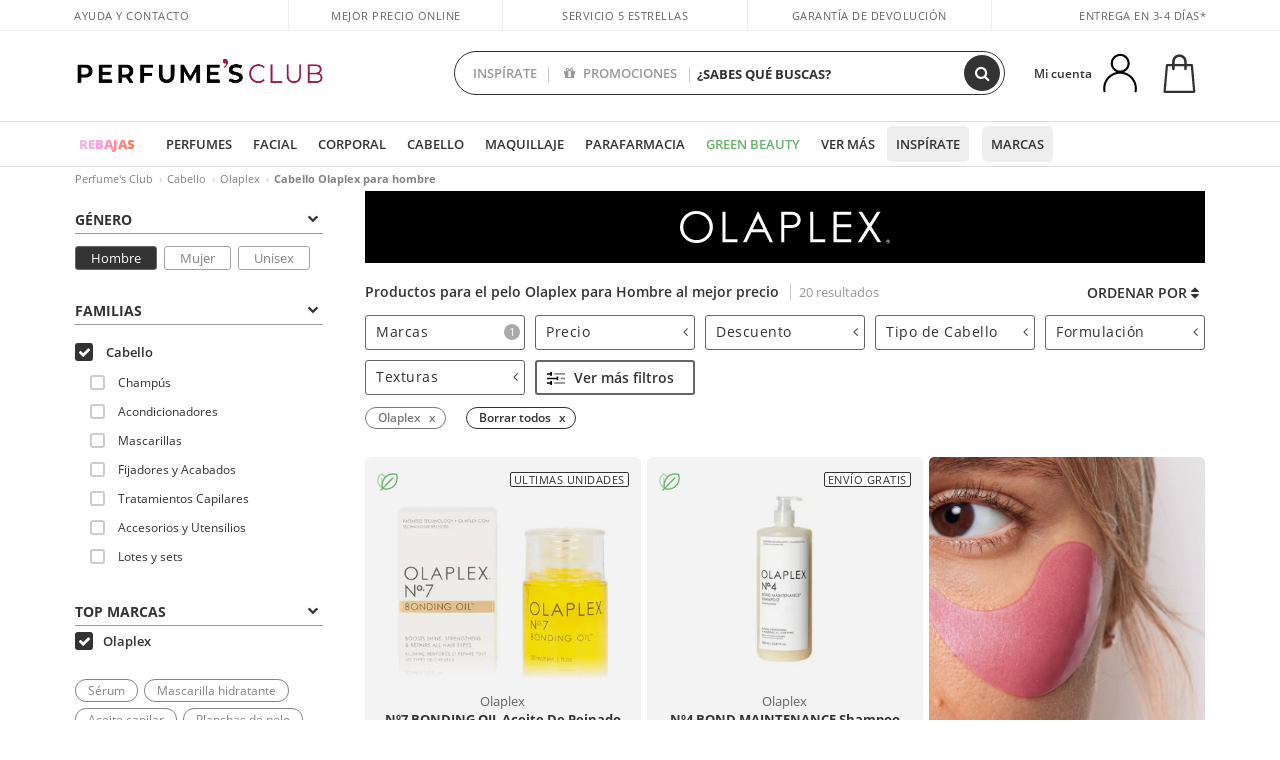

--- FILE ---
content_type: text/css; charset=utf-8
request_url: https://www.perfumesclub.com/Content/cssbundle-v2es?v=_rQSn5Vxr_-nKHEYn_kKCsyrUF4-wBRHoukm_Ct0PLw1
body_size: 94316
content:
html{font-family:sans-serif;line-height:1.15;-ms-text-size-adjust:100%;-webkit-text-size-adjust:100%}body{margin:0}article,aside,footer,header,nav,section{display:block}h1{font-size:2em;margin:.67em 0}figcaption,figure,main{display:block}figure{margin:1em 40px}hr{-webkit-box-sizing:content-box;box-sizing:content-box;height:0;overflow:visible}pre{font-family:monospace,monospace;font-size:1em}a{background-color:transparent;-webkit-text-decoration-skip:objects}a:active,a:hover{outline-width:0}abbr[title]{border-bottom:0;text-decoration:none;text-decoration:none dotted}b,strong{font-weight:inherit}b,strong{font-weight:bolder}code,kbd,samp{font-family:monospace,monospace;font-size:1em}dfn{font-style:italic}mark{background-color:#ff0;color:#000}small{font-size:80%}sub,sup{font-size:75%;line-height:0;position:relative;vertical-align:baseline}sub{bottom:-.25em}sup{top:-.5em}audio,video{display:inline-block}audio:not([controls]){display:none;height:0}img{border-style:none}svg:not(:root){overflow:hidden}button,input,optgroup,select,textarea{font-family:sans-serif;font-size:100%;line-height:1.15;margin:0}button,input{overflow:visible}button,select{text-transform:none}[type=reset],[type=submit],button,html [type=button]{-webkit-appearance:button}[type=button]::-moz-focus-inner,[type=reset]::-moz-focus-inner,[type=submit]::-moz-focus-inner,button::-moz-focus-inner{border-style:none;padding:0}[type=button]:-moz-focusring,[type=reset]:-moz-focusring,[type=submit]:-moz-focusring,button:-moz-focusring{outline:1px dotted ButtonText}fieldset{border:1px solid #c0c0c0;margin:0 2px;padding:.35em .625em .75em}legend{-webkit-box-sizing:border-box;box-sizing:border-box;color:inherit;display:table;max-width:100%;padding:0;white-space:normal}progress{display:inline-block;vertical-align:baseline}textarea{overflow:auto}[type=checkbox],[type=radio]{-webkit-box-sizing:border-box;box-sizing:border-box;padding:0}[type=number]::-webkit-inner-spin-button,[type=number]::-webkit-outer-spin-button{height:auto}[type=search]{-webkit-appearance:textfield;outline-offset:-2px}[type=search]::-webkit-search-cancel-button,[type=search]::-webkit-search-decoration{-webkit-appearance:none}::-webkit-file-upload-button{-webkit-appearance:button;font:inherit}details,menu{display:block}summary{display:list-item}canvas{display:inline-block}template{display:none}[hidden]{display:none}@media print{*,::after,::before,blockquote::first-letter,blockquote::first-line,div::first-letter,div::first-line,li::first-letter,li::first-line,p::first-letter,p::first-line {text-shadow:none!important;-webkit-box-shadow:none!important;box-shadow:none!important}a,a:visited{text-decoration:none}abbr[title]::after{content:" (" attr(title) ")"}pre{white-space:pre-wrap!important}blockquote,pre{border:1px solid #999;page-break-inside:avoid}thead{display:table-header-group}img,tr{page-break-inside:avoid}h2,h3,p{orphans:3;widows:3}h2,h3{page-break-after:avoid}.navbar{display:none}.badge{border:1px solid #000}.table{border-collapse:collapse!important}.table td,.table th{background-color:#fff!important}.table-bordered td,.table-bordered th{border:1px solid #ddd!important}}html{-webkit-box-sizing:border-box;box-sizing:border-box}*,::after,::before{-webkit-box-sizing:inherit;box-sizing:inherit}@-ms-viewport{width:device-width}html{-ms-overflow-style:scrollbar;-webkit-tap-highlight-color:transparent}body{font-family:-apple-system,system-ui,BlinkMacSystemFont,"Segoe UI",Roboto,"Helvetica Neue",Arial,sans-serif;font-size:1rem;font-weight:400;line-height:1.5;color:#292b2c;background-color:#fff}[tabindex="-1"]:focus{outline:0!important}h1,h2,h3,h4,h5,h6{margin-top:0;margin-bottom:.5rem}p{margin-top:0;margin-bottom:1rem}abbr[data-original-title],abbr[title]{cursor:help}address{margin-bottom:1rem;font-style:normal;line-height:inherit}dl,ol,ul{margin-top:0;margin-bottom:1rem}ol ol,ol ul,ul ol,ul ul{margin-bottom:0}dt{font-weight:700}dd{margin-bottom:.5rem;margin-left:0}blockquote{margin:0 0 1rem}a{color:#b89d67;text-decoration:none}a:focus,a:hover{text-decoration:none}a:not([href]):not([tabindex]){text-decoration:none}a:not([href]):not([tabindex]):focus,a:not([href]):not([tabindex]):hover{text-decoration:none}a:not([href]):not([tabindex]):focus{outline:0}pre{margin-top:0;margin-bottom:1rem;overflow:auto}figure{margin:0 0 1rem}img{vertical-align:middle}[role=button]{cursor:pointer}[role=button],a,area,button,input,label,select,summary,textarea{-ms-touch-action:manipulation;touch-action:manipulation}table{border-collapse:collapse;background-color:transparent}caption{padding-top:.75rem;padding-bottom:.75rem;color:#636c72;text-align:left;caption-side:bottom}th{text-align:left}label{display:inline-block;margin-bottom:.5rem}button,input,select,textarea{line-height:inherit}input[type=checkbox]:disabled,input[type=radio]:disabled{cursor:not-allowed}input[type=date],input[type=time],input[type=datetime-local],input[type=month]{-webkit-appearance:listbox}textarea{resize:vertical}fieldset{min-width:0;padding:0;margin:0;border:0}legend{display:block;width:100%;padding:0;margin-bottom:.5rem;font-size:1.5rem;line-height:inherit}input[type=search]{-webkit-appearance:none}output{display:inline-block}[hidden]{display:none!important}.h1,.h2,.h3,.h4,.h5,.h6,h1,h2,h3,h4,h5,h6{margin-bottom:.5rem;font-family:inherit;font-weight:500;line-height:1.1;color:inherit}.h1,h1{font-size:2.5rem}.h2,h2{font-size:2rem}.h3,h3{font-size:1.75rem}.h4,h4{font-size:1.5rem}.h5,h5{font-size:1.25rem}.h6,h6{font-size:1rem}.lead{font-size:1.25rem;font-weight:300}.display-1{font-size:6rem;font-weight:300;line-height:1.1}.display-2{font-size:5.5rem;font-weight:300;line-height:1.1}.display-3{font-size:4.5rem;font-weight:300;line-height:1.1}.display-4{font-size:3.5rem;font-weight:300;line-height:1.1}hr{margin-top:1rem;margin-bottom:1rem;border:0;border-top:1px solid rgba(0,0,0,.1)}.small,small{font-size:80%;font-weight:400}.mark,mark{padding:.2em;background-color:#fcf8e3}.list-unstyled{padding-left:0;list-style:none}.list-inline{padding-left:0;list-style:none}.list-inline-item{display:inline-block}.list-inline-item:not(:last-child){margin-right:5px}.initialism{font-size:90%;text-transform:uppercase}.blockquote{padding:.5rem 1rem;margin-bottom:1rem;font-size:1.25rem;border-left:.25rem solid #eceeef}.blockquote-footer{display:block;font-size:80%;color:#636c72}.blockquote-footer::before{content:"— "}.blockquote-reverse{padding-right:1rem;padding-left:0;text-align:right;border-right:.25rem solid #eceeef;border-left:0}.blockquote-reverse .blockquote-footer::before{content:""}.blockquote-reverse .blockquote-footer::after{content:" —"}.img-fluid{max-width:100%;height:auto}.img-thumbnail{padding:.25rem;background-color:#fff;border:1px solid #ddd;border-radius:0;-webkit-transition:all .2s ease-in-out;-o-transition:all .2s ease-in-out;transition:all .2s ease-in-out;max-width:100%;height:auto}.figure{display:inline-block}.figure-img{margin-bottom:.5rem;line-height:1}.figure-caption{font-size:90%;color:#636c72}code,kbd,pre,samp{font-family:Menlo,Monaco,Consolas,"Liberation Mono","Courier New",monospace}code{padding:.2rem .4rem;font-size:90%;color:#bd4147;background-color:#f7f7f9;border-radius:0}a>code{padding:0;color:inherit;background-color:inherit}kbd{padding:.2rem .4rem;font-size:90%;color:#fff;background-color:#292b2c;border-radius:0}kbd kbd{padding:0;font-size:100%;font-weight:700}pre{display:block;margin-top:0;margin-bottom:1rem;font-size:90%;color:#292b2c}pre code{padding:0;font-size:inherit;color:inherit;background-color:transparent;border-radius:0}.pre-scrollable{max-height:340px;overflow-y:scroll}.container{position:relative;margin-left:auto;margin-right:auto;padding-right:15px;padding-left:15px}@media(min-width:576px){.container{padding-right:15px;padding-left:15px}}@media(min-width:768px){.container{padding-right:15px;padding-left:15px}}@media(min-width:992px){.container{padding-right:15px;padding-left:15px}}@media(min-width:1400px){.container{padding-right:15px;padding-left:15px}}@media(min-width:576px){.container{width:540px;max-width:100%}}@media(min-width:768px){.container{width:96%;max-width:100%}}@media(min-width:992px){.container{width:960px;max-width:100%}}@media(min-width:1092px){.container{width:1060px;max-width:100%}}@media(min-width:1192px){.container{width:1160px;max-width:100%}}@media(min-width:1400px){.container{width:1320px;max-width:100%}}.container-fluid{position:relative;margin-left:auto;margin-right:auto;padding-right:15px;padding-left:15px}@media(min-width:576px){.container-fluid{padding-right:15px;padding-left:15px}}@media(min-width:768px){.container-fluid{padding-right:15px;padding-left:15px}}@media(min-width:992px){.container-fluid{padding-right:15px;padding-left:15px}}@media(min-width:1400px){.container-fluid{padding-right:15px;padding-left:15px}}.row{display:-webkit-box;display:-webkit-flex;display:-ms-flexbox;display:flex;-webkit-flex-wrap:wrap;-ms-flex-wrap:wrap;flex-wrap:wrap;margin-right:-15px;margin-left:-15px}@media(min-width:576px){.row{margin-right:-15px;margin-left:-15px}}@media(min-width:768px){.row{margin-right:-15px;margin-left:-15px}}@media(min-width:992px){.row{margin-right:-15px;margin-left:-15px}}@media(min-width:1400px){.row{margin-right:-15px;margin-left:-15px}}.no-gutters{margin-right:0;margin-left:0}.no-gutters>.col,.no-gutters>[class*=col-]{padding-right:0;padding-left:0}.col,.col-1,.col-10,.col-11,.col-12,.col-2,.col-3,.col-4,.col-5,.col-6,.col-7,.col-8,.col-9,.col-lg,.col-lg-1,.col-lg-10,.col-lg-11,.col-lg-12,.col-lg-2,.col-lg-3,.col-lg-4,.col-lg-5,.col-lg-6,.col-lg-7,.col-lg-8,.col-lg-9,.col-md,.col-md-1,.col-md-10,.col-md-11,.col-md-12,.col-md-2,.col-md-3,.col-md-4,.col-md-5,.col-md-6,.col-md-7,.col-md-8,.col-md-9,.col-sm,.col-sm-1,.col-sm-10,.col-sm-11,.col-sm-12,.col-sm-2,.col-sm-3,.col-sm-4,.col-sm-5,.col-sm-6,.col-sm-7,.col-sm-8,.col-sm-9,.col-xl,.col-xl-1,.col-xl-10,.col-xl-11,.col-xl-12,.col-xl-2,.col-xl-3,.col-xl-4,.col-xl-5,.col-xl-6,.col-xl-7,.col-xl-8,.col-xl-9{position:relative;width:100%;min-height:1px;padding-right:15px;padding-left:15px}@media(min-width:576px){.col,.col-1,.col-10,.col-11,.col-12,.col-2,.col-3,.col-4,.col-5,.col-6,.col-7,.col-8,.col-9,.col-lg,.col-lg-1,.col-lg-10,.col-lg-11,.col-lg-12,.col-lg-2,.col-lg-3,.col-lg-4,.col-lg-5,.col-lg-6,.col-lg-7,.col-lg-8,.col-lg-9,.col-md,.col-md-1,.col-md-10,.col-md-11,.col-md-12,.col-md-2,.col-md-3,.col-md-4,.col-md-5,.col-md-6,.col-md-7,.col-md-8,.col-md-9,.col-sm,.col-sm-1,.col-sm-10,.col-sm-11,.col-sm-12,.col-sm-2,.col-sm-3,.col-sm-4,.col-sm-5,.col-sm-6,.col-sm-7,.col-sm-8,.col-sm-9,.col-xl,.col-xl-1,.col-xl-10,.col-xl-11,.col-xl-12,.col-xl-2,.col-xl-3,.col-xl-4,.col-xl-5,.col-xl-6,.col-xl-7,.col-xl-8,.col-xl-9{padding-right:15px;padding-left:15px}}@media(min-width:768px){.col,.col-1,.col-10,.col-11,.col-12,.col-2,.col-3,.col-4,.col-5,.col-6,.col-7,.col-8,.col-9,.col-lg,.col-lg-1,.col-lg-10,.col-lg-11,.col-lg-12,.col-lg-2,.col-lg-3,.col-lg-4,.col-lg-5,.col-lg-6,.col-lg-7,.col-lg-8,.col-lg-9,.col-md,.col-md-1,.col-md-10,.col-md-11,.col-md-12,.col-md-2,.col-md-3,.col-md-4,.col-md-5,.col-md-6,.col-md-7,.col-md-8,.col-md-9,.col-sm,.col-sm-1,.col-sm-10,.col-sm-11,.col-sm-12,.col-sm-2,.col-sm-3,.col-sm-4,.col-sm-5,.col-sm-6,.col-sm-7,.col-sm-8,.col-sm-9,.col-xl,.col-xl-1,.col-xl-10,.col-xl-11,.col-xl-12,.col-xl-2,.col-xl-3,.col-xl-4,.col-xl-5,.col-xl-6,.col-xl-7,.col-xl-8,.col-xl-9{padding-right:15px;padding-left:15px}}@media(min-width:992px){.col,.col-1,.col-10,.col-11,.col-12,.col-2,.col-3,.col-4,.col-5,.col-6,.col-7,.col-8,.col-9,.col-lg,.col-lg-1,.col-lg-10,.col-lg-11,.col-lg-12,.col-lg-2,.col-lg-3,.col-lg-4,.col-lg-5,.col-lg-6,.col-lg-7,.col-lg-8,.col-lg-9,.col-md,.col-md-1,.col-md-10,.col-md-11,.col-md-12,.col-md-2,.col-md-3,.col-md-4,.col-md-5,.col-md-6,.col-md-7,.col-md-8,.col-md-9,.col-sm,.col-sm-1,.col-sm-10,.col-sm-11,.col-sm-12,.col-sm-2,.col-sm-3,.col-sm-4,.col-sm-5,.col-sm-6,.col-sm-7,.col-sm-8,.col-sm-9,.col-xl,.col-xl-1,.col-xl-10,.col-xl-11,.col-xl-12,.col-xl-2,.col-xl-3,.col-xl-4,.col-xl-5,.col-xl-6,.col-xl-7,.col-xl-8,.col-xl-9{padding-right:15px;padding-left:15px}}@media(min-width:1400px){.col,.col-1,.col-10,.col-11,.col-12,.col-2,.col-3,.col-4,.col-5,.col-6,.col-7,.col-8,.col-9,.col-lg,.col-lg-1,.col-lg-10,.col-lg-11,.col-lg-12,.col-lg-2,.col-lg-3,.col-lg-4,.col-lg-5,.col-lg-6,.col-lg-7,.col-lg-8,.col-lg-9,.col-md,.col-md-1,.col-md-10,.col-md-11,.col-md-12,.col-md-2,.col-md-3,.col-md-4,.col-md-5,.col-md-6,.col-md-7,.col-md-8,.col-md-9,.col-sm,.col-sm-1,.col-sm-10,.col-sm-11,.col-sm-12,.col-sm-2,.col-sm-3,.col-sm-4,.col-sm-5,.col-sm-6,.col-sm-7,.col-sm-8,.col-sm-9,.col-xl,.col-xl-1,.col-xl-10,.col-xl-11,.col-xl-12,.col-xl-2,.col-xl-3,.col-xl-4,.col-xl-5,.col-xl-6,.col-xl-7,.col-xl-8,.col-xl-9{padding-right:15px;padding-left:15px}}.col{-webkit-flex-basis:0;-ms-flex-preferred-size:0;flex-basis:0;-webkit-box-flex:1;-webkit-flex-grow:1;-ms-flex-positive:1;flex-grow:1;max-width:100%}.col-auto{-webkit-box-flex:0;-webkit-flex:0 0 auto;-ms-flex:0 0 auto;flex:0 0 auto;width:auto}.col-1{-webkit-box-flex:0;-webkit-flex:0 0 8.333333%;-ms-flex:0 0 8.333333%;flex:0 0 8.333333%;max-width:8.333333%}.col-2{-webkit-box-flex:0;-webkit-flex:0 0 16.666667%;-ms-flex:0 0 16.666667%;flex:0 0 16.666667%;max-width:16.666667%}.col-3{-webkit-box-flex:0;-webkit-flex:0 0 25%;-ms-flex:0 0 25%;flex:0 0 25%;max-width:25%}.col-4{-webkit-box-flex:0;-webkit-flex:0 0 33.333333%;-ms-flex:0 0 33.333333%;flex:0 0 33.333333%;max-width:33.333333%}.col-5{-webkit-box-flex:0;-webkit-flex:0 0 41.666667%;-ms-flex:0 0 41.666667%;flex:0 0 41.666667%;max-width:41.666667%}.col-6{-webkit-box-flex:0;-webkit-flex:0 0 50%;-ms-flex:0 0 50%;flex:0 0 50%;max-width:50%}.col-7{-webkit-box-flex:0;-webkit-flex:0 0 58.333333%;-ms-flex:0 0 58.333333%;flex:0 0 58.333333%;max-width:58.333333%}.col-8{-webkit-box-flex:0;-webkit-flex:0 0 66.666667%;-ms-flex:0 0 66.666667%;flex:0 0 66.666667%;max-width:66.666667%}.col-9{-webkit-box-flex:0;-webkit-flex:0 0 75%;-ms-flex:0 0 75%;flex:0 0 75%;max-width:75%}.col-10{-webkit-box-flex:0;-webkit-flex:0 0 83.333333%;-ms-flex:0 0 83.333333%;flex:0 0 83.333333%;max-width:83.333333%}.col-11{-webkit-box-flex:0;-webkit-flex:0 0 91.666667%;-ms-flex:0 0 91.666667%;flex:0 0 91.666667%;max-width:91.666667%}.col-12{-webkit-box-flex:0;-webkit-flex:0 0 100%;-ms-flex:0 0 100%;flex:0 0 100%;max-width:100%}.pull-0{right:auto}.pull-1{right:8.333333%}.pull-2{right:16.666667%}.pull-3{right:25%}.pull-4{right:33.333333%}.pull-5{right:41.666667%}.pull-6{right:50%}.pull-7{right:58.333333%}.pull-8{right:66.666667%}.pull-9{right:75%}.pull-10{right:83.333333%}.pull-11{right:91.666667%}.pull-12{right:100%}.push-0{left:auto}.push-1{left:8.333333%}.push-2{left:16.666667%}.push-3{left:25%}.push-4{left:33.333333%}.push-5{left:41.666667%}.push-6{left:50%}.push-7{left:58.333333%}.push-8{left:66.666667%}.push-9{left:75%}.push-10{left:83.333333%}.push-11{left:91.666667%}.push-12{left:100%}.offset-1{margin-left:8.333333%}.offset-2{margin-left:16.666667%}.offset-3{margin-left:25%}.offset-4{margin-left:33.333333%}.offset-5{margin-left:41.666667%}.offset-6{margin-left:50%}.offset-7{margin-left:58.333333%}.offset-8{margin-left:66.666667%}.offset-9{margin-left:75%}.offset-10{margin-left:83.333333%}.offset-11{margin-left:91.666667%}@media(min-width:576px){.col-sm{-webkit-flex-basis:0;-ms-flex-preferred-size:0;flex-basis:0;-webkit-box-flex:1;-webkit-flex-grow:1;-ms-flex-positive:1;flex-grow:1;max-width:100%}.col-sm-auto{-webkit-box-flex:0;-webkit-flex:0 0 auto;-ms-flex:0 0 auto;flex:0 0 auto;width:auto}.col-sm-1{-webkit-box-flex:0;-webkit-flex:0 0 8.333333%;-ms-flex:0 0 8.333333%;flex:0 0 8.333333%;max-width:8.333333%}.col-sm-2{-webkit-box-flex:0;-webkit-flex:0 0 16.666667%;-ms-flex:0 0 16.666667%;flex:0 0 16.666667%;max-width:16.666667%}.col-sm-3{-webkit-box-flex:0;-webkit-flex:0 0 25%;-ms-flex:0 0 25%;flex:0 0 25%;max-width:25%}.col-sm-4{-webkit-box-flex:0;-webkit-flex:0 0 33.333333%;-ms-flex:0 0 33.333333%;flex:0 0 33.333333%;max-width:33.333333%}.col-sm-5{-webkit-box-flex:0;-webkit-flex:0 0 41.666667%;-ms-flex:0 0 41.666667%;flex:0 0 41.666667%;max-width:41.666667%}.col-sm-6{-webkit-box-flex:0;-webkit-flex:0 0 50%;-ms-flex:0 0 50%;flex:0 0 50%;max-width:50%}.col-sm-7{-webkit-box-flex:0;-webkit-flex:0 0 58.333333%;-ms-flex:0 0 58.333333%;flex:0 0 58.333333%;max-width:58.333333%}.col-sm-8{-webkit-box-flex:0;-webkit-flex:0 0 66.666667%;-ms-flex:0 0 66.666667%;flex:0 0 66.666667%;max-width:66.666667%}.col-sm-9{-webkit-box-flex:0;-webkit-flex:0 0 75%;-ms-flex:0 0 75%;flex:0 0 75%;max-width:75%}.col-sm-10{-webkit-box-flex:0;-webkit-flex:0 0 83.333333%;-ms-flex:0 0 83.333333%;flex:0 0 83.333333%;max-width:83.333333%}.col-sm-11{-webkit-box-flex:0;-webkit-flex:0 0 91.666667%;-ms-flex:0 0 91.666667%;flex:0 0 91.666667%;max-width:91.666667%}.col-sm-12{-webkit-box-flex:0;-webkit-flex:0 0 100%;-ms-flex:0 0 100%;flex:0 0 100%;max-width:100%}.pull-sm-0{right:auto}.pull-sm-1{right:8.333333%}.pull-sm-2{right:16.666667%}.pull-sm-3{right:25%}.pull-sm-4{right:33.333333%}.pull-sm-5{right:41.666667%}.pull-sm-6{right:50%}.pull-sm-7{right:58.333333%}.pull-sm-8{right:66.666667%}.pull-sm-9{right:75%}.pull-sm-10{right:83.333333%}.pull-sm-11{right:91.666667%}.pull-sm-12{right:100%}.push-sm-0{left:auto}.push-sm-1{left:8.333333%}.push-sm-2{left:16.666667%}.push-sm-3{left:25%}.push-sm-4{left:33.333333%}.push-sm-5{left:41.666667%}.push-sm-6{left:50%}.push-sm-7{left:58.333333%}.push-sm-8{left:66.666667%}.push-sm-9{left:75%}.push-sm-10{left:83.333333%}.push-sm-11{left:91.666667%}.push-sm-12{left:100%}.offset-sm-0{margin-left:0}.offset-sm-1{margin-left:8.333333%}.offset-sm-2{margin-left:16.666667%}.offset-sm-3{margin-left:25%}.offset-sm-4{margin-left:33.333333%}.offset-sm-5{margin-left:41.666667%}.offset-sm-6{margin-left:50%}.offset-sm-7{margin-left:58.333333%}.offset-sm-8{margin-left:66.666667%}.offset-sm-9{margin-left:75%}.offset-sm-10{margin-left:83.333333%}.offset-sm-11{margin-left:91.666667%}}@media(min-width:768px){.col-md{-webkit-flex-basis:0;-ms-flex-preferred-size:0;flex-basis:0;-webkit-box-flex:1;-webkit-flex-grow:1;-ms-flex-positive:1;flex-grow:1;max-width:100%}.col-md-auto{-webkit-box-flex:0;-webkit-flex:0 0 auto;-ms-flex:0 0 auto;flex:0 0 auto;width:auto}.col-md-1{-webkit-box-flex:0;-webkit-flex:0 0 8.333333%;-ms-flex:0 0 8.333333%;flex:0 0 8.333333%;max-width:8.333333%}.col-md-2{-webkit-box-flex:0;-webkit-flex:0 0 16.666667%;-ms-flex:0 0 16.666667%;flex:0 0 16.666667%;max-width:16.666667%}.col-md-3{-webkit-box-flex:0;-webkit-flex:0 0 25%;-ms-flex:0 0 25%;flex:0 0 25%;max-width:25%}.col-md-4{-webkit-box-flex:0;-webkit-flex:0 0 33.333333%;-ms-flex:0 0 33.333333%;flex:0 0 33.333333%;max-width:33.333333%}.col-md-5{-webkit-box-flex:0;-webkit-flex:0 0 41.666667%;-ms-flex:0 0 41.666667%;flex:0 0 41.666667%;max-width:41.666667%}.col-md-6{-webkit-box-flex:0;-webkit-flex:0 0 50%;-ms-flex:0 0 50%;flex:0 0 50%;max-width:50%}.col-md-7{-webkit-box-flex:0;-webkit-flex:0 0 58.333333%;-ms-flex:0 0 58.333333%;flex:0 0 58.333333%;max-width:58.333333%}.col-md-8{-webkit-box-flex:0;-webkit-flex:0 0 66.666667%;-ms-flex:0 0 66.666667%;flex:0 0 66.666667%;max-width:66.666667%}.col-md-9{-webkit-box-flex:0;-webkit-flex:0 0 75%;-ms-flex:0 0 75%;flex:0 0 75%;max-width:75%}.col-md-10{-webkit-box-flex:0;-webkit-flex:0 0 83.333333%;-ms-flex:0 0 83.333333%;flex:0 0 83.333333%;max-width:83.333333%}.col-md-11{-webkit-box-flex:0;-webkit-flex:0 0 91.666667%;-ms-flex:0 0 91.666667%;flex:0 0 91.666667%;max-width:91.666667%}.col-md-12{-webkit-box-flex:0;-webkit-flex:0 0 100%;-ms-flex:0 0 100%;flex:0 0 100%;max-width:100%}.pull-md-0{right:auto}.pull-md-1{right:8.333333%}.pull-md-2{right:16.666667%}.pull-md-3{right:25%}.pull-md-4{right:33.333333%}.pull-md-5{right:41.666667%}.pull-md-6{right:50%}.pull-md-7{right:58.333333%}.pull-md-8{right:66.666667%}.pull-md-9{right:75%}.pull-md-10{right:83.333333%}.pull-md-11{right:91.666667%}.pull-md-12{right:100%}.push-md-0{left:auto}.push-md-1{left:8.333333%}.push-md-2{left:16.666667%}.push-md-3{left:25%}.push-md-4{left:33.333333%}.push-md-5{left:41.666667%}.push-md-6{left:50%}.push-md-7{left:58.333333%}.push-md-8{left:66.666667%}.push-md-9{left:75%}.push-md-10{left:83.333333%}.push-md-11{left:91.666667%}.push-md-12{left:100%}.offset-md-0{margin-left:0}.offset-md-1{margin-left:8.333333%}.offset-md-2{margin-left:16.666667%}.offset-md-3{margin-left:25%}.offset-md-4{margin-left:33.333333%}.offset-md-5{margin-left:41.666667%}.offset-md-6{margin-left:50%}.offset-md-7{margin-left:58.333333%}.offset-md-8{margin-left:66.666667%}.offset-md-9{margin-left:75%}.offset-md-10{margin-left:83.333333%}.offset-md-11{margin-left:91.666667%}}@media(min-width:992px){.col-lg{-webkit-flex-basis:0;-ms-flex-preferred-size:0;flex-basis:0;-webkit-box-flex:1;-webkit-flex-grow:1;-ms-flex-positive:1;flex-grow:1;max-width:100%}.col-lg-auto{-webkit-box-flex:0;-webkit-flex:0 0 auto;-ms-flex:0 0 auto;flex:0 0 auto;width:auto}.col-lg-1{-webkit-box-flex:0;-webkit-flex:0 0 8.333333%;-ms-flex:0 0 8.333333%;flex:0 0 8.333333%;max-width:8.333333%}.col-lg-2{-webkit-box-flex:0;-webkit-flex:0 0 16.666667%;-ms-flex:0 0 16.666667%;flex:0 0 16.666667%;max-width:16.666667%}.col-lg-3{-webkit-box-flex:0;-webkit-flex:0 0 25%;-ms-flex:0 0 25%;flex:0 0 25%;max-width:25%}.col-lg-4{-webkit-box-flex:0;-webkit-flex:0 0 33.333333%;-ms-flex:0 0 33.333333%;flex:0 0 33.333333%;max-width:33.333333%}.col-lg-5{-webkit-box-flex:0;-webkit-flex:0 0 41.666667%;-ms-flex:0 0 41.666667%;flex:0 0 41.666667%;max-width:41.666667%}.col-lg-6{-webkit-box-flex:0;-webkit-flex:0 0 50%;-ms-flex:0 0 50%;flex:0 0 50%;max-width:50%}.col-lg-7{-webkit-box-flex:0;-webkit-flex:0 0 58.333333%;-ms-flex:0 0 58.333333%;flex:0 0 58.333333%;max-width:58.333333%}.col-lg-8{-webkit-box-flex:0;-webkit-flex:0 0 66.666667%;-ms-flex:0 0 66.666667%;flex:0 0 66.666667%;max-width:66.666667%}.col-lg-9{-webkit-box-flex:0;-webkit-flex:0 0 75%;-ms-flex:0 0 75%;flex:0 0 75%;max-width:75%}.col-lg-10{-webkit-box-flex:0;-webkit-flex:0 0 83.333333%;-ms-flex:0 0 83.333333%;flex:0 0 83.333333%;max-width:83.333333%}.col-lg-11{-webkit-box-flex:0;-webkit-flex:0 0 91.666667%;-ms-flex:0 0 91.666667%;flex:0 0 91.666667%;max-width:91.666667%}.col-lg-12{-webkit-box-flex:0;-webkit-flex:0 0 100%;-ms-flex:0 0 100%;flex:0 0 100%;max-width:100%}.pull-lg-0{right:auto}.pull-lg-1{right:8.333333%}.pull-lg-2{right:16.666667%}.pull-lg-3{right:25%}.pull-lg-4{right:33.333333%}.pull-lg-5{right:41.666667%}.pull-lg-6{right:50%}.pull-lg-7{right:58.333333%}.pull-lg-8{right:66.666667%}.pull-lg-9{right:75%}.pull-lg-10{right:83.333333%}.pull-lg-11{right:91.666667%}.pull-lg-12{right:100%}.push-lg-0{left:auto}.push-lg-1{left:8.333333%}.push-lg-2{left:16.666667%}.push-lg-3{left:25%}.push-lg-4{left:33.333333%}.push-lg-5{left:41.666667%}.push-lg-6{left:50%}.push-lg-7{left:58.333333%}.push-lg-8{left:66.666667%}.push-lg-9{left:75%}.push-lg-10{left:83.333333%}.push-lg-11{left:91.666667%}.push-lg-12{left:100%}.offset-lg-0{margin-left:0}.offset-lg-1{margin-left:8.333333%}.offset-lg-2{margin-left:16.666667%}.offset-lg-3{margin-left:25%}.offset-lg-4{margin-left:33.333333%}.offset-lg-5{margin-left:41.666667%}.offset-lg-6{margin-left:50%}.offset-lg-7{margin-left:58.333333%}.offset-lg-8{margin-left:66.666667%}.offset-lg-9{margin-left:75%}.offset-lg-10{margin-left:83.333333%}.offset-lg-11{margin-left:91.666667%}}@media(min-width:1400px){.col-xl{-webkit-flex-basis:0;-ms-flex-preferred-size:0;flex-basis:0;-webkit-box-flex:1;-webkit-flex-grow:1;-ms-flex-positive:1;flex-grow:1;max-width:100%}.col-xl-auto{-webkit-box-flex:0;-webkit-flex:0 0 auto;-ms-flex:0 0 auto;flex:0 0 auto;width:auto}.col-xl-1{-webkit-box-flex:0;-webkit-flex:0 0 8.333333%;-ms-flex:0 0 8.333333%;flex:0 0 8.333333%;max-width:8.333333%}.col-xl-2{-webkit-box-flex:0;-webkit-flex:0 0 16.666667%;-ms-flex:0 0 16.666667%;flex:0 0 16.666667%;max-width:16.666667%}.col-xl-3{-webkit-box-flex:0;-webkit-flex:0 0 25%;-ms-flex:0 0 25%;flex:0 0 25%;max-width:25%}.col-xl-4{-webkit-box-flex:0;-webkit-flex:0 0 33.333333%;-ms-flex:0 0 33.333333%;flex:0 0 33.333333%;max-width:33.333333%}.col-xl-5{-webkit-box-flex:0;-webkit-flex:0 0 41.666667%;-ms-flex:0 0 41.666667%;flex:0 0 41.666667%;max-width:41.666667%}.col-xl-6{-webkit-box-flex:0;-webkit-flex:0 0 50%;-ms-flex:0 0 50%;flex:0 0 50%;max-width:50%}.col-xl-7{-webkit-box-flex:0;-webkit-flex:0 0 58.333333%;-ms-flex:0 0 58.333333%;flex:0 0 58.333333%;max-width:58.333333%}.col-xl-8{-webkit-box-flex:0;-webkit-flex:0 0 66.666667%;-ms-flex:0 0 66.666667%;flex:0 0 66.666667%;max-width:66.666667%}.col-xl-9{-webkit-box-flex:0;-webkit-flex:0 0 75%;-ms-flex:0 0 75%;flex:0 0 75%;max-width:75%}.col-xl-10{-webkit-box-flex:0;-webkit-flex:0 0 83.333333%;-ms-flex:0 0 83.333333%;flex:0 0 83.333333%;max-width:83.333333%}.col-xl-11{-webkit-box-flex:0;-webkit-flex:0 0 91.666667%;-ms-flex:0 0 91.666667%;flex:0 0 91.666667%;max-width:91.666667%}.col-xl-12{-webkit-box-flex:0;-webkit-flex:0 0 100%;-ms-flex:0 0 100%;flex:0 0 100%;max-width:100%}.pull-xl-0{right:auto}.pull-xl-1{right:8.333333%}.pull-xl-2{right:16.666667%}.pull-xl-3{right:25%}.pull-xl-4{right:33.333333%}.pull-xl-5{right:41.666667%}.pull-xl-6{right:50%}.pull-xl-7{right:58.333333%}.pull-xl-8{right:66.666667%}.pull-xl-9{right:75%}.pull-xl-10{right:83.333333%}.pull-xl-11{right:91.666667%}.pull-xl-12{right:100%}.push-xl-0{left:auto}.push-xl-1{left:8.333333%}.push-xl-2{left:16.666667%}.push-xl-3{left:25%}.push-xl-4{left:33.333333%}.push-xl-5{left:41.666667%}.push-xl-6{left:50%}.push-xl-7{left:58.333333%}.push-xl-8{left:66.666667%}.push-xl-9{left:75%}.push-xl-10{left:83.333333%}.push-xl-11{left:91.666667%}.push-xl-12{left:100%}.offset-xl-0{margin-left:0}.offset-xl-1{margin-left:8.333333%}.offset-xl-2{margin-left:16.666667%}.offset-xl-3{margin-left:25%}.offset-xl-4{margin-left:33.333333%}.offset-xl-5{margin-left:41.666667%}.offset-xl-6{margin-left:50%}.offset-xl-7{margin-left:58.333333%}.offset-xl-8{margin-left:66.666667%}.offset-xl-9{margin-left:75%}.offset-xl-10{margin-left:83.333333%}.offset-xl-11{margin-left:91.666667%}}.table{width:100%;max-width:100%;margin-bottom:1rem}.table td,.table th{padding:.75rem;vertical-align:top;border-top:1px solid #eceeef}.table thead th{vertical-align:bottom;border-bottom:2px solid #eceeef}.table tbody+tbody{border-top:2px solid #eceeef}.table .table{background-color:#fff}.table-sm td,.table-sm th{padding:.3rem}.table-bordered{border:1px solid #eceeef}.table-bordered td,.table-bordered th{border:1px solid #eceeef}.table-bordered thead td,.table-bordered thead th{border-bottom-width:2px}.table-striped tbody tr:nth-of-type(odd){background-color:rgba(0,0,0,.05)}.table-hover tbody tr:hover{background-color:rgba(0,0,0,.075)}.table-active,.table-active>td,.table-active>th{background-color:rgba(0,0,0,.075)}.table-hover .table-active:hover{background-color:rgba(0,0,0,.075)}.table-hover .table-active:hover>td,.table-hover .table-active:hover>th{background-color:rgba(0,0,0,.075)}.table-success,.table-success>td,.table-success>th{background-color:#dff0d8}.table-hover .table-success:hover{background-color:#d0e9c6}.table-hover .table-success:hover>td,.table-hover .table-success:hover>th{background-color:#d0e9c6}.table-info,.table-info>td,.table-info>th{background-color:#d9edf7}.table-hover .table-info:hover{background-color:#c4e3f3}.table-hover .table-info:hover>td,.table-hover .table-info:hover>th{background-color:#c4e3f3}.table-warning,.table-warning>td,.table-warning>th{background-color:#fcf8e3}.table-hover .table-warning:hover{background-color:#faf2cc}.table-hover .table-warning:hover>td,.table-hover .table-warning:hover>th{background-color:#faf2cc}.table-danger,.table-danger>td,.table-danger>th{background-color:#f2dede}.table-hover .table-danger:hover{background-color:#ebcccc}.table-hover .table-danger:hover>td,.table-hover .table-danger:hover>th{background-color:#ebcccc}.thead-inverse th{color:#fff;background-color:#292b2c}.thead-default th{color:#464a4c;background-color:#eceeef}.table-inverse{color:#fff;background-color:#292b2c}.table-inverse td,.table-inverse th,.table-inverse thead th{border-color:#fff}.table-inverse.table-bordered{border:0}.table-responsive{display:block;width:100%;overflow-x:auto;-ms-overflow-style:-ms-autohiding-scrollbar}.table-responsive.table-bordered{border:0}.form-control{display:block;width:100%;padding:.5rem .75rem;font-size:1rem;line-height:1.25;color:#464a4c;background-color:#fff;background-image:none;-webkit-background-clip:padding-box;background-clip:padding-box;border:1px solid rgba(0,0,0,.15);border-radius:0;-webkit-transition:border-color ease-in-out .15s,-webkit-box-shadow ease-in-out .15s;transition:border-color ease-in-out .15s,-webkit-box-shadow ease-in-out .15s;-o-transition:border-color ease-in-out .15s,box-shadow ease-in-out .15s;transition:border-color ease-in-out .15s,box-shadow ease-in-out .15s;transition:border-color ease-in-out .15s,box-shadow ease-in-out .15s,-webkit-box-shadow ease-in-out .15s}.form-control::-ms-expand{background-color:transparent;border:0}.form-control:focus{color:#464a4c;background-color:#fff;border-color:#5cb3fd;outline:0}.form-control::-webkit-input-placeholder{color:#636c72;opacity:1}.form-control::-moz-placeholder{color:#636c72;opacity:1}.form-control:-ms-input-placeholder{color:#636c72;opacity:1}.form-control::placeholder{color:#636c72;opacity:1}.form-control:disabled,.form-control[readonly]{background-color:#eceeef;opacity:1}.form-control:disabled{cursor:not-allowed}select.form-control:not([size]):not([multiple]){height:calc(2.25rem + 2px)}select.form-control:focus::-ms-value{color:#464a4c;background-color:#fff}.form-control-file,.form-control-range{display:block}.col-form-label{padding-top:calc(.5rem - 1px*2);padding-bottom:calc(.5rem - 1px*2);margin-bottom:0}.col-form-label-lg{padding-top:calc(.75rem - 1px*2);padding-bottom:calc(.75rem - 1px*2);font-size:1.25rem}.col-form-label-sm{padding-top:calc(.25rem - 1px*2);padding-bottom:calc(.25rem - 1px*2);font-size:.875rem}.col-form-legend{padding-top:.5rem;padding-bottom:.5rem;margin-bottom:0;font-size:1rem}.form-control-static{padding-top:.5rem;padding-bottom:.5rem;margin-bottom:0;line-height:1.25;border:solid transparent;border-width:1px 0}.form-control-static.form-control-lg,.form-control-static.form-control-sm,.input-group-lg>.form-control-static.form-control,.input-group-lg>.form-control-static.input-group-addon,.input-group-lg>.input-group-btn>.form-control-static.btn,.input-group-sm>.form-control-static.form-control,.input-group-sm>.form-control-static.input-group-addon,.input-group-sm>.input-group-btn>.form-control-static.btn{padding-right:0;padding-left:0}.form-control-sm,.input-group-sm>.form-control,.input-group-sm>.input-group-addon,.input-group-sm>.input-group-btn>.btn{padding:.25rem .5rem;font-size:.875rem;border-radius:.2rem}.input-group-sm>.input-group-btn>select.btn:not([size]):not([multiple]),.input-group-sm>select.form-control:not([size]):not([multiple]),.input-group-sm>select.input-group-addon:not([size]):not([multiple]),select.form-control-sm:not([size]):not([multiple]){height:1.8125rem}.form-control-lg,.input-group-lg>.form-control,.input-group-lg>.input-group-addon,.input-group-lg>.input-group-btn>.btn{padding:.75rem 1.5rem;font-size:1.25rem;border-radius:0}.input-group-lg>.input-group-btn>select.btn:not([size]):not([multiple]),.input-group-lg>select.form-control:not([size]):not([multiple]),.input-group-lg>select.input-group-addon:not([size]):not([multiple]),select.form-control-lg:not([size]):not([multiple]){height:3.166667rem}.form-group{margin-bottom:1rem}.form-text{display:block;margin-top:.25rem}.form-check{position:relative;display:block;margin-bottom:.5rem}.form-check.disabled .form-check-label{color:#636c72;cursor:not-allowed}.form-check-label{padding-left:1.25rem;margin-bottom:0;cursor:pointer}.form-check-input{position:absolute;margin-top:.25rem;margin-left:-1.25rem}.form-check-input:only-child{position:static}.form-check-inline{display:inline-block}.form-check-inline .form-check-label{vertical-align:middle}.form-check-inline+.form-check-inline{margin-left:.75rem}.form-control-feedback{margin-top:.25rem}.form-control-danger,.form-control-success,.form-control-warning{padding-right:2.25rem;background-repeat:no-repeat;background-position:center right .5625rem;-webkit-background-size:1.125rem 1.125rem;background-size:1.125rem 1.125rem}.has-success .col-form-label,.has-success .custom-control,.has-success .form-check-label,.has-success .form-control-feedback,.has-success .form-control-label{color:#5cb85c}.has-success .form-control{border-color:#5cb85c}.has-success .input-group-addon{color:#5cb85c;border-color:#5cb85c;background-color:#eaf6ea}.has-success .form-control-success{background-image:url("data:image/svg+xml;charset=utf8,%3Csvg xmlns='http://www.w3.org/2000/svg' viewBox='0 0 8 8'%3E%3Cpath fill='%235cb85c' d='M2.3 6.73L.6 4.53c-.4-1.04.46-1.4 1.1-.8l1.1 1.4 3.4-3.8c.6-.63 1.6-.27 1.2.7l-4 4.6c-.43.5-.8.4-1.1.1z'/%3E%3C/svg%3E")}.has-warning .col-form-label,.has-warning .custom-control,.has-warning .form-check-label,.has-warning .form-control-feedback,.has-warning .form-control-label{color:#f0ad4e}.has-warning .form-control{border-color:#f0ad4e}.has-warning .input-group-addon{color:#f0ad4e;border-color:#f0ad4e;background-color:#fff}.has-warning .form-control-warning{background-image:url("data:image/svg+xml;charset=utf8,%3Csvg xmlns='http://www.w3.org/2000/svg' viewBox='0 0 8 8'%3E%3Cpath fill='%23f0ad4e' d='M4.4 5.324h-.8v-2.46h.8zm0 1.42h-.8V5.89h.8zM3.76.63L.04 7.075c-.115.2.016.425.26.426h7.397c.242 0 .372-.226.258-.426C6.726 4.924 5.47 2.79 4.253.63c-.113-.174-.39-.174-.494 0z'/%3E%3C/svg%3E")}.has-danger .col-form-label,.has-danger .custom-control,.has-danger .form-check-label,.has-danger .form-control-feedback,.has-danger .form-control-label{color:#d9534f}.has-danger .form-control{border-color:#d9534f}.has-danger .input-group-addon{color:#d9534f;border-color:#d9534f;background-color:#fdf7f7}.has-danger .form-control-danger{background-image:url("data:image/svg+xml;charset=utf8,%3Csvg xmlns='http://www.w3.org/2000/svg' fill='%23d9534f' viewBox='-2 -2 7 7'%3E%3Cpath stroke='%23d9534f' d='M0 0l3 3m0-3L0 3'/%3E%3Ccircle r='.5'/%3E%3Ccircle cx='3' r='.5'/%3E%3Ccircle cy='3' r='.5'/%3E%3Ccircle cx='3' cy='3' r='.5'/%3E%3C/svg%3E")}.form-inline{display:-webkit-box;display:-webkit-flex;display:-ms-flexbox;display:flex;-webkit-flex-flow:row wrap;-ms-flex-flow:row wrap;flex-flow:row wrap;-webkit-box-align:center;-webkit-align-items:center;-ms-flex-align:center;align-items:center}.form-inline .form-check{width:100%}@media(min-width:576px){.form-inline label{display:-webkit-box;display:-webkit-flex;display:-ms-flexbox;display:flex;-webkit-box-align:center;-webkit-align-items:center;-ms-flex-align:center;align-items:center;-webkit-box-pack:center;-webkit-justify-content:center;-ms-flex-pack:center;justify-content:center;margin-bottom:0}.form-inline .form-group{display:-webkit-box;display:-webkit-flex;display:-ms-flexbox;display:flex;-webkit-box-flex:0;-webkit-flex:0 0 auto;-ms-flex:0 0 auto;flex:0 0 auto;-webkit-flex-flow:row wrap;-ms-flex-flow:row wrap;flex-flow:row wrap;-webkit-box-align:center;-webkit-align-items:center;-ms-flex-align:center;align-items:center;margin-bottom:0}.form-inline .form-control{display:inline-block;width:auto;vertical-align:middle}.form-inline .form-control-static{display:inline-block}.form-inline .input-group{width:auto}.form-inline .form-control-label{margin-bottom:0;vertical-align:middle}.form-inline .form-check{display:-webkit-box;display:-webkit-flex;display:-ms-flexbox;display:flex;-webkit-box-align:center;-webkit-align-items:center;-ms-flex-align:center;align-items:center;-webkit-box-pack:center;-webkit-justify-content:center;-ms-flex-pack:center;justify-content:center;width:auto;margin-top:0;margin-bottom:0}.form-inline .form-check-label{padding-left:0}.form-inline .form-check-input{position:relative;margin-top:0;margin-right:.25rem;margin-left:0}.form-inline .custom-control{display:-webkit-box;display:-webkit-flex;display:-ms-flexbox;display:flex;-webkit-box-align:center;-webkit-align-items:center;-ms-flex-align:center;align-items:center;-webkit-box-pack:center;-webkit-justify-content:center;-ms-flex-pack:center;justify-content:center;padding-left:0}.form-inline .custom-control-indicator{position:static;display:inline-block;margin-right:.25rem;vertical-align:text-bottom}.form-inline .has-feedback .form-control-feedback{top:0}}.btn{display:inline-block;font-weight:400;line-height:1.25;text-align:center;white-space:nowrap;vertical-align:middle;-webkit-user-select:none;-moz-user-select:none;-ms-user-select:none;user-select:none;border:1px solid transparent;padding:.5rem 1rem;font-size:1rem;border-radius:0;-webkit-transition:all .2s ease-in-out;-o-transition:all .2s ease-in-out;transition:all .2s ease-in-out}.btn:focus,.btn:hover{text-decoration:none}.btn.disabled,.btn:disabled{cursor:not-allowed;opacity:.5}.btn.active,.btn:active{background-image:none}a.btn.disabled,fieldset[disabled] a.btn{pointer-events:none}.btn-primary{color:#fff;background-color:#b89d67;border-color:#b89d67}.btn-primary:hover{color:#fff;background-color:#111112;border-color:#111113}.btn-primary.disabled,.btn-primary:disabled{background-color:#b89d67;border-color:#b89d67}.btn-primary.active,.btn-primary:active,.show>.btn-primary.dropdown-toggle{color:#fff;background-color:#111112;background-image:none;border-color:#111113}.btn-secondary{color:#292b2c;background-color:#fff;border-color:#ccc}.btn-secondary:hover{color:#292b2c;background-color:#e6e6e6;border-color:#adadad}.btn-secondary.disabled,.btn-secondary:disabled{background-color:#fff;border-color:#ccc}.btn-secondary.active,.btn-secondary:active,.show>.btn-secondary.dropdown-toggle{color:#292b2c;background-color:#e6e6e6;background-image:none;border-color:#adadad}.btn-info{color:#fff;background-color:#5bc0de;border-color:#5bc0de}.btn-info:hover{color:#fff;background-color:#31b0d5;border-color:#2aabd2}.btn-info.disabled,.btn-info:disabled{background-color:#5bc0de;border-color:#5bc0de}.btn-info.active,.btn-info:active,.show>.btn-info.dropdown-toggle{color:#fff;background-color:#31b0d5;background-image:none;border-color:#2aabd2}.btn-success{color:#fff;background-color:#5cb85c;border-color:#5cb85c}.btn-success:hover{color:#fff;background-color:#449d44;border-color:#419641}.btn-success.disabled,.btn-success:disabled{background-color:#5cb85c;border-color:#5cb85c}.btn-success.active,.btn-success:active,.show>.btn-success.dropdown-toggle{color:#fff;background-color:#449d44;background-image:none;border-color:#419641}.btn-warning{color:#fff;background-color:#f0ad4e;border-color:#f0ad4e}.btn-warning:hover{color:#fff;background-color:#ec971f;border-color:#eb9316}.btn-warning.disabled,.btn-warning:disabled{background-color:#f0ad4e;border-color:#f0ad4e}.btn-warning.active,.btn-warning:active,.show>.btn-warning.dropdown-toggle{color:#fff;background-color:#ec971f;background-image:none;border-color:#eb9316}.btn-danger{color:#fff;background-color:#d9534f;border-color:#d9534f}.btn-danger:hover{color:#fff;background-color:#c9302c;border-color:#c12e2a}.btn-danger.disabled,.btn-danger:disabled{background-color:#d9534f;border-color:#d9534f}.btn-danger.active,.btn-danger:active,.show>.btn-danger.dropdown-toggle{color:#fff;background-color:#c9302c;background-image:none;border-color:#c12e2a}.btn-outline-primary{color:#b89d67;background-image:none;background-color:transparent;border-color:#b89d67}.btn-outline-primary:hover{color:#fff;background-color:#b89d67;border-color:#b89d67}.btn-outline-primary.disabled,.btn-outline-primary:disabled{color:#b89d67;background-color:transparent}.btn-outline-primary.active,.btn-outline-primary:active,.show>.btn-outline-primary.dropdown-toggle{color:#fff;background-color:#b89d67;border-color:#b89d67}.btn-outline-secondary{color:#ccc;background-image:none;background-color:transparent;border-color:#ccc}.btn-outline-secondary:hover{color:#fff;background-color:#ccc;border-color:#ccc}.btn-outline-secondary.disabled,.btn-outline-secondary:disabled{color:#ccc;background-color:transparent}.btn-outline-secondary.active,.btn-outline-secondary:active,.show>.btn-outline-secondary.dropdown-toggle{color:#fff;background-color:#ccc;border-color:#ccc}.btn-outline-info{color:#5bc0de;background-image:none;background-color:transparent;border-color:#5bc0de}.btn-outline-info:hover{color:#fff;background-color:#5bc0de;border-color:#5bc0de}.btn-outline-info.disabled,.btn-outline-info:disabled{color:#5bc0de;background-color:transparent}.btn-outline-info.active,.btn-outline-info:active,.show>.btn-outline-info.dropdown-toggle{color:#fff;background-color:#5bc0de;border-color:#5bc0de}.btn-outline-success{color:#5cb85c;background-image:none;background-color:transparent;border-color:#5cb85c}.btn-outline-success:hover{color:#fff;background-color:#5cb85c;border-color:#5cb85c}.btn-outline-success.disabled,.btn-outline-success:disabled{color:#5cb85c;background-color:transparent}.btn-outline-success.active,.btn-outline-success:active,.show>.btn-outline-success.dropdown-toggle{color:#fff;background-color:#5cb85c;border-color:#5cb85c}.btn-outline-warning{color:#f0ad4e;background-image:none;background-color:transparent;border-color:#f0ad4e}.btn-outline-warning:hover{color:#fff;background-color:#f0ad4e;border-color:#f0ad4e}.btn-outline-warning.disabled,.btn-outline-warning:disabled{color:#f0ad4e;background-color:transparent}.btn-outline-warning.active,.btn-outline-warning:active,.show>.btn-outline-warning.dropdown-toggle{color:#fff;background-color:#f0ad4e;border-color:#f0ad4e}.btn-outline-danger{color:#d9534f;background-image:none;background-color:transparent;border-color:#d9534f}.btn-outline-danger:hover{color:#fff;background-color:#d9534f;border-color:#d9534f}.btn-outline-danger.disabled,.btn-outline-danger:disabled{color:#d9534f;background-color:transparent}.btn-outline-danger.active,.btn-outline-danger:active,.show>.btn-outline-danger.dropdown-toggle{color:#fff;background-color:#d9534f;border-color:#d9534f}.btn-link{font-weight:400;color:#b89d67;border-radius:0}.btn-link,.btn-link.active,.btn-link:active,.btn-link:disabled{background-color:transparent}.btn-link,.btn-link:active,.btn-link:focus{border-color:transparent}.btn-link:hover{border-color:transparent}.btn-link:focus,.btn-link:hover{text-decoration:none;background-color:transparent}.btn-link:disabled{color:#636c72}.btn-link:disabled:focus,.btn-link:disabled:hover{text-decoration:none}.btn-group-lg>.btn,.btn-lg{padding:.75rem 1.5rem;font-size:1.25rem;border-radius:0}.btn-group-sm>.btn,.btn-sm{padding:.25rem .5rem;font-size:.875rem}.btn-block{display:block;width:100%}.btn-block+.btn-block{margin-top:.5rem}input[type=button].btn-block,input[type=reset].btn-block,input[type=submit].btn-block{width:100%}.fade{opacity:0;-webkit-transition:opacity .15s linear;-o-transition:opacity .15s linear;transition:opacity .15s linear}.fade.show{opacity:1}.collapse{display:none}.collapse.show{display:block}tr.collapse.show{display:table-row}tbody.collapse.show{display:table-row-group}.collapsing{position:relative;height:0;overflow:hidden;-webkit-transition:height .35s ease;-o-transition:height .35s ease;transition:height .35s ease}.dropdown,.dropup{position:relative}.dropdown-toggle::after{display:inline-block;width:0;height:0;margin-left:.3em;vertical-align:middle;content:"";border-top:.3em solid;border-right:.3em solid transparent;border-left:.3em solid transparent}.dropdown-toggle:focus{outline:0}.dropup .dropdown-toggle::after{border-top:0;border-bottom:.3em solid}.dropdown-menu{position:absolute;top:100%;left:0;z-index:1000;display:none;float:left;min-width:10rem;padding:.5rem 0;margin:.125rem 0 0;font-size:1rem;color:#292b2c;text-align:left;list-style:none;background-color:#fff;-webkit-background-clip:padding-box;background-clip:padding-box;border:1px solid rgba(0,0,0,.15);border-radius:0}.dropdown-divider{height:1px;margin:.5rem 0;overflow:hidden;background-color:#eceeef}.dropdown-item{display:block;width:100%;padding:3px 1.5rem;clear:both;font-weight:400;color:#292b2c;text-align:inherit;white-space:nowrap;background:0 0;border:0}.dropdown-item:focus,.dropdown-item:hover{color:#1d1e1f;text-decoration:none;background-color:#f7f7f9}.dropdown-item.active,.dropdown-item:active{color:#fff;text-decoration:none;background-color:#b89d67}.dropdown-item.disabled,.dropdown-item:disabled{color:#636c72;cursor:not-allowed;background-color:transparent}.show>.dropdown-menu{display:block}.show>a{outline:0}.dropdown-menu-right{right:0;left:auto}.dropdown-menu-left{right:auto;left:0}.dropdown-header{display:block;padding:.5rem 1.5rem;margin-bottom:0;font-size:.875rem;color:#636c72;white-space:nowrap}.dropdown-backdrop{position:fixed;top:0;right:0;bottom:0;left:0;z-index:990}.dropup .dropdown-menu{top:auto;bottom:100%;margin-bottom:.125rem}.btn-group,.btn-group-vertical{position:relative;display:-webkit-inline-box;display:-webkit-inline-flex;display:-ms-inline-flexbox;display:inline-flex;vertical-align:middle}.btn-group-vertical>.btn,.btn-group>.btn{position:relative;-webkit-box-flex:0;-webkit-flex:0 1 auto;-ms-flex:0 1 auto;flex:0 1 auto}.btn-group-vertical>.btn:hover,.btn-group>.btn:hover{z-index:2}.btn-group-vertical>.btn.active,.btn-group-vertical>.btn:active,.btn-group-vertical>.btn:focus,.btn-group>.btn.active,.btn-group>.btn:active,.btn-group>.btn:focus{z-index:2}.btn-group .btn+.btn,.btn-group .btn+.btn-group,.btn-group .btn-group+.btn,.btn-group .btn-group+.btn-group,.btn-group-vertical .btn+.btn,.btn-group-vertical .btn+.btn-group,.btn-group-vertical .btn-group+.btn,.btn-group-vertical .btn-group+.btn-group{margin-left:-1px}.btn-toolbar{display:-webkit-box;display:-webkit-flex;display:-ms-flexbox;display:flex;-webkit-box-pack:start;-webkit-justify-content:flex-start;-ms-flex-pack:start;justify-content:flex-start}.btn-toolbar .input-group{width:auto}.btn-group>.btn:not(:first-child):not(:last-child):not(.dropdown-toggle){border-radius:0}.btn-group>.btn:first-child{margin-left:0}.btn-group>.btn:first-child:not(:last-child):not(.dropdown-toggle){border-bottom-right-radius:0;border-top-right-radius:0}.btn-group>.btn:last-child:not(:first-child),.btn-group>.dropdown-toggle:not(:first-child){border-bottom-left-radius:0;border-top-left-radius:0}.btn-group>.btn-group{float:left}.btn-group>.btn-group:not(:first-child):not(:last-child)>.btn{border-radius:0}.btn-group>.btn-group:first-child:not(:last-child)>.btn:last-child,.btn-group>.btn-group:first-child:not(:last-child)>.dropdown-toggle{border-bottom-right-radius:0;border-top-right-radius:0}.btn-group>.btn-group:last-child:not(:first-child)>.btn:first-child{border-bottom-left-radius:0;border-top-left-radius:0}.btn-group .dropdown-toggle:active,.btn-group.open .dropdown-toggle{outline:0}.btn+.dropdown-toggle-split{padding-right:.75rem;padding-left:.75rem}.btn+.dropdown-toggle-split::after{margin-left:0}.btn-group-sm>.btn+.dropdown-toggle-split,.btn-sm+.dropdown-toggle-split{padding-right:.375rem;padding-left:.375rem}.btn-group-lg>.btn+.dropdown-toggle-split,.btn-lg+.dropdown-toggle-split{padding-right:1.125rem;padding-left:1.125rem}.btn-group-vertical{display:-webkit-inline-box;display:-webkit-inline-flex;display:-ms-inline-flexbox;display:inline-flex;-webkit-box-orient:vertical;-webkit-box-direction:normal;-webkit-flex-direction:column;-ms-flex-direction:column;flex-direction:column;-webkit-box-align:start;-webkit-align-items:flex-start;-ms-flex-align:start;align-items:flex-start;-webkit-box-pack:center;-webkit-justify-content:center;-ms-flex-pack:center;justify-content:center}.btn-group-vertical .btn,.btn-group-vertical .btn-group{width:100%}.btn-group-vertical>.btn+.btn,.btn-group-vertical>.btn+.btn-group,.btn-group-vertical>.btn-group+.btn,.btn-group-vertical>.btn-group+.btn-group{margin-top:-1px;margin-left:0}.btn-group-vertical>.btn:not(:first-child):not(:last-child){border-radius:0}.btn-group-vertical>.btn:first-child:not(:last-child){border-bottom-right-radius:0;border-bottom-left-radius:0}.btn-group-vertical>.btn:last-child:not(:first-child){border-top-right-radius:0;border-top-left-radius:0}.btn-group-vertical>.btn-group:not(:first-child):not(:last-child)>.btn{border-radius:0}.btn-group-vertical>.btn-group:first-child:not(:last-child)>.btn:last-child,.btn-group-vertical>.btn-group:first-child:not(:last-child)>.dropdown-toggle{border-bottom-right-radius:0;border-bottom-left-radius:0}.btn-group-vertical>.btn-group:last-child:not(:first-child)>.btn:first-child{border-top-right-radius:0;border-top-left-radius:0}[data-toggle=buttons]>.btn input[type=checkbox],[data-toggle=buttons]>.btn input[type=radio],[data-toggle=buttons]>.btn-group>.btn input[type=checkbox],[data-toggle=buttons]>.btn-group>.btn input[type=radio]{position:absolute;clip:rect(0,0,0,0);pointer-events:none}.input-group{position:relative;display:-webkit-box;display:-webkit-flex;display:-ms-flexbox;display:flex;width:100%}.input-group .form-control{position:relative;z-index:2;-webkit-box-flex:1;-webkit-flex:1 1 auto;-ms-flex:1 1 auto;flex:1 1 auto;width:1%;margin-bottom:0}.input-group .form-control:active,.input-group .form-control:focus,.input-group .form-control:hover{z-index:3}.input-group .form-control,.input-group-addon,.input-group-btn{display:-webkit-box;display:-webkit-flex;display:-ms-flexbox;display:flex;-webkit-box-orient:vertical;-webkit-box-direction:normal;-webkit-flex-direction:column;-ms-flex-direction:column;flex-direction:column;-webkit-box-pack:center;-webkit-justify-content:center;-ms-flex-pack:center;justify-content:center}.input-group .form-control:not(:first-child):not(:last-child),.input-group-addon:not(:first-child):not(:last-child),.input-group-btn:not(:first-child):not(:last-child){border-radius:0}.input-group-addon,.input-group-btn{white-space:nowrap;vertical-align:middle}.input-group-addon{padding:.5rem .75rem;margin-bottom:0;font-size:1rem;font-weight:400;line-height:1.25;color:#464a4c;text-align:center;background-color:#eceeef;border:1px solid rgba(0,0,0,.15);border-radius:0}.input-group-addon.form-control-sm,.input-group-sm>.input-group-addon,.input-group-sm>.input-group-btn>.input-group-addon.btn{padding:.25rem .5rem;font-size:.875rem;border-radius:.2rem}.input-group-addon.form-control-lg,.input-group-lg>.input-group-addon,.input-group-lg>.input-group-btn>.input-group-addon.btn{padding:.75rem 1.5rem;font-size:1.25rem;border-radius:0}.input-group-addon input[type=checkbox],.input-group-addon input[type=radio]{margin-top:0}.input-group .form-control:not(:last-child),.input-group-addon:not(:last-child),.input-group-btn:not(:first-child)>.btn-group:not(:last-child)>.btn,.input-group-btn:not(:first-child)>.btn:not(:last-child):not(.dropdown-toggle),.input-group-btn:not(:last-child)>.btn,.input-group-btn:not(:last-child)>.btn-group>.btn,.input-group-btn:not(:last-child)>.dropdown-toggle{border-bottom-right-radius:0;border-top-right-radius:0}.input-group-addon:not(:last-child){border-right:0}.input-group .form-control:not(:first-child),.input-group-addon:not(:first-child),.input-group-btn:not(:first-child)>.btn,.input-group-btn:not(:first-child)>.btn-group>.btn,.input-group-btn:not(:first-child)>.dropdown-toggle,.input-group-btn:not(:last-child)>.btn-group:not(:first-child)>.btn,.input-group-btn:not(:last-child)>.btn:not(:first-child){border-bottom-left-radius:0;border-top-left-radius:0}.form-control+.input-group-addon:not(:first-child){border-left:0}.input-group-btn{position:relative;font-size:0;white-space:nowrap}.input-group-btn>.btn{position:relative;-webkit-box-flex:1;-webkit-flex:1 1 0%;-ms-flex:1 1 0%;flex:1 1 0%}.input-group-btn>.btn+.btn{margin-left:-1px}.input-group-btn>.btn:active,.input-group-btn>.btn:focus,.input-group-btn>.btn:hover{z-index:3}.input-group-btn:not(:last-child)>.btn,.input-group-btn:not(:last-child)>.btn-group{margin-right:-1px}.input-group-btn:not(:first-child)>.btn,.input-group-btn:not(:first-child)>.btn-group{z-index:2;margin-left:-1px}.input-group-btn:not(:first-child)>.btn-group:active,.input-group-btn:not(:first-child)>.btn-group:focus,.input-group-btn:not(:first-child)>.btn-group:hover,.input-group-btn:not(:first-child)>.btn:active,.input-group-btn:not(:first-child)>.btn:focus,.input-group-btn:not(:first-child)>.btn:hover{z-index:3}.custom-control{position:relative;display:-webkit-inline-box;display:-webkit-inline-flex;display:-ms-inline-flexbox;display:inline-flex;min-height:1.5rem;padding-left:1.5rem;margin-right:1rem;cursor:pointer}.custom-control-input{position:absolute;z-index:-1;opacity:0}.custom-control-input:checked~.custom-control-indicator{color:#fff;background-color:#b89d67}.custom-control-input:focus~.custom-control-indicator{-webkit-box-shadow:0 0 0 1px #fff,0 0 0 3px #b89d67;box-shadow:0 0 0 1px #fff,0 0 0 3px #b89d67}.custom-control-input:active~.custom-control-indicator{color:#fff;background-color:#8fcafe}.custom-control-input:disabled~.custom-control-indicator{cursor:not-allowed;background-color:#eceeef}.custom-control-input:disabled~.custom-control-description{color:#636c72;cursor:not-allowed}.custom-control-indicator{position:absolute;top:.25rem;left:0;display:block;width:1rem;height:1rem;pointer-events:none;-webkit-user-select:none;-moz-user-select:none;-ms-user-select:none;user-select:none;background-color:#ddd;background-repeat:no-repeat;background-position:center center;-webkit-background-size:50% 50%;background-size:50% 50%}.custom-checkbox .custom-control-indicator{border-radius:0}.custom-checkbox .custom-control-input:checked~.custom-control-indicator{background-image:url("data:image/svg+xml;charset=utf8,%3Csvg xmlns='http://www.w3.org/2000/svg' viewBox='0 0 8 8'%3E%3Cpath fill='%23fff' d='M6.564.75l-3.59 3.612-1.538-1.55L0 4.26 2.974 7.25 8 2.193z'/%3E%3C/svg%3E")}.custom-radio .custom-control-indicator{border-radius:50%}.custom-radio .custom-control-input:checked~.custom-control-indicator{background-image:url("data:image/svg+xml;charset=utf8,%3Csvg xmlns='http://www.w3.org/2000/svg' viewBox='-4 -4 8 8'%3E%3Ccircle r='3' fill='%23fff'/%3E%3C/svg%3E")}.custom-controls-stacked{display:-webkit-box;display:-webkit-flex;display:-ms-flexbox;display:flex;-webkit-box-orient:vertical;-webkit-box-direction:normal;-webkit-flex-direction:column;-ms-flex-direction:column;flex-direction:column}.custom-controls-stacked .custom-control{margin-bottom:.25rem}.custom-controls-stacked .custom-control+.custom-control{margin-left:0}.custom-select{display:inline-block;max-width:100%;height:calc(2.25rem + 2px);padding:.375rem 1.75rem .375rem .75rem;line-height:1.25;color:#464a4c;vertical-align:middle;background:#fff url("data:image/svg+xml;charset=utf8,%3Csvg xmlns='http://www.w3.org/2000/svg' viewBox='0 0 4 5'%3E%3Cpath fill='%23333' d='M2 0L0 2h4zm0 5L0 3h4z'/%3E%3C/svg%3E") no-repeat right .75rem center;-webkit-background-size:8px 10px;background-size:8px 10px;border:1px solid rgba(0,0,0,.15);border-radius:0;-moz-appearance:none;-webkit-appearance:none}.custom-select:focus{border-color:#5cb3fd;outline:0}.custom-select:focus::-ms-value{color:#464a4c;background-color:#fff}.custom-select:disabled{color:#636c72;cursor:not-allowed;background-color:#eceeef}.custom-select::-ms-expand{opacity:0}.custom-select-sm{padding-top:.375rem;padding-bottom:.375rem;font-size:75%}.custom-file{position:relative;display:inline-block;max-width:100%;height:2.5rem;margin-bottom:0;cursor:pointer}.custom-file-input{min-width:14rem;max-width:100%;height:2.5rem;margin:0;filter:alpha(opacity=0);opacity:0}.custom-file-control{position:absolute;top:0;right:0;left:0;z-index:5;height:2.5rem;padding:.5rem 1rem;line-height:1.5;color:#464a4c;pointer-events:none;-webkit-user-select:none;-moz-user-select:none;-ms-user-select:none;user-select:none;background-color:#fff;border:1px solid rgba(0,0,0,.15);border-radius:0}.custom-file-control:lang(en)::after{content:"Choose file..."}.custom-file-control::before{position:absolute;top:-1px;right:-1px;bottom:-1px;z-index:6;display:block;height:2.5rem;padding:.5rem 1rem;line-height:1.5;color:#464a4c;background-color:#eceeef;border:1px solid rgba(0,0,0,.15);border-radius:0 .25rem .25rem 0}.custom-file-control:lang(en)::before{content:"Browse"}.nav{display:-webkit-box;display:-webkit-flex;display:-ms-flexbox;display:flex;padding-left:0;margin-bottom:0;list-style:none}.nav-link{display:block;padding:.5em 1em}.nav-link:focus,.nav-link:hover{text-decoration:none}.nav-link.disabled{color:#636c72;cursor:not-allowed}.nav-tabs{border-bottom:1px solid #ddd}.nav-tabs .nav-item{margin-bottom:-1px}.nav-tabs .nav-link{border:1px solid transparent;border-top-right-radius:0;border-top-left-radius:0}.nav-tabs .nav-link:focus,.nav-tabs .nav-link:hover{border-color:#eceeef #eceeef #ddd}.nav-tabs .nav-link.disabled{color:#636c72;background-color:transparent;border-color:transparent}.nav-tabs .nav-item.show .nav-link,.nav-tabs .nav-link.active{color:#464a4c;background-color:#fff;border-color:#ddd #ddd #fff}.nav-tabs .dropdown-menu{margin-top:-1px;border-top-right-radius:0;border-top-left-radius:0}.nav-pills .nav-link{border-radius:0}.nav-pills .nav-item.show .nav-link,.nav-pills .nav-link.active{color:#fff;cursor:default;background-color:#b89d67}.nav-fill .nav-item{-webkit-box-flex:1;-webkit-flex:1 1 auto;-ms-flex:1 1 auto;flex:1 1 auto;text-align:center}.nav-justified .nav-item{-webkit-box-flex:1;-webkit-flex:1 1 100%;-ms-flex:1 1 100%;flex:1 1 100%;text-align:center}.tab-content>.tab-pane{display:none}.tab-content>.active{display:block}.navbar{position:relative;display:-webkit-box;display:-webkit-flex;display:-ms-flexbox;display:flex;-webkit-box-orient:vertical;-webkit-box-direction:normal;-webkit-flex-direction:column;-ms-flex-direction:column;flex-direction:column;padding:.5rem 1rem}.navbar-brand{display:inline-block;padding-top:.25rem;padding-bottom:.25rem;margin-right:1rem;font-size:1.25rem;line-height:inherit;white-space:nowrap}.navbar-brand:focus,.navbar-brand:hover{text-decoration:none}.navbar-nav{display:-webkit-box;display:-webkit-flex;display:-ms-flexbox;display:flex;-webkit-box-orient:vertical;-webkit-box-direction:normal;-webkit-flex-direction:column;-ms-flex-direction:column;flex-direction:column;padding-left:0;margin-bottom:0;list-style:none}.navbar-nav .nav-link{padding-right:0;padding-left:0}.navbar-text{display:inline-block;padding-top:.425rem;padding-bottom:.425rem}.navbar-toggler{-webkit-align-self:flex-start;-ms-flex-item-align:start;align-self:flex-start;padding:.25rem .75rem;font-size:1.25rem;line-height:1;background:0 0;border:1px solid transparent;border-radius:0}.navbar-toggler:focus,.navbar-toggler:hover{text-decoration:none}.navbar-toggler-icon{display:inline-block;width:1.5em;height:1.5em;vertical-align:middle;content:"";background:no-repeat center center;-webkit-background-size:100% 100%;background-size:100% 100%}.navbar-toggler-left{position:absolute;left:1rem}.navbar-toggler-right{position:absolute;right:1rem}@media(max-width:575px){.navbar-toggleable .navbar-nav .dropdown-menu{position:static;float:none}.navbar-toggleable>.container{padding-right:0;padding-left:0}}@media(min-width:576px){.navbar-toggleable{-webkit-box-orient:horizontal;-webkit-box-direction:normal;-webkit-flex-direction:row;-ms-flex-direction:row;flex-direction:row;-webkit-flex-wrap:nowrap;-ms-flex-wrap:nowrap;flex-wrap:nowrap;-webkit-box-align:center;-webkit-align-items:center;-ms-flex-align:center;align-items:center}.navbar-toggleable .navbar-nav{-webkit-box-orient:horizontal;-webkit-box-direction:normal;-webkit-flex-direction:row;-ms-flex-direction:row;flex-direction:row}.navbar-toggleable .navbar-nav .nav-link{padding-right:.5rem;padding-left:.5rem}.navbar-toggleable>.container{display:-webkit-box;display:-webkit-flex;display:-ms-flexbox;display:flex;-webkit-flex-wrap:nowrap;-ms-flex-wrap:nowrap;flex-wrap:nowrap;-webkit-box-align:center;-webkit-align-items:center;-ms-flex-align:center;align-items:center}.navbar-toggleable .navbar-collapse{display:-webkit-box!important;display:-webkit-flex!important;display:-ms-flexbox!important;display:flex!important;width:100%}.navbar-toggleable .navbar-toggler{display:none}}@media(max-width:767px){.navbar-toggleable-sm .navbar-nav .dropdown-menu{position:static;float:none}.navbar-toggleable-sm>.container{padding-right:0;padding-left:0}}@media(min-width:768px){.navbar-toggleable-sm{-webkit-box-orient:horizontal;-webkit-box-direction:normal;-webkit-flex-direction:row;-ms-flex-direction:row;flex-direction:row;-webkit-flex-wrap:nowrap;-ms-flex-wrap:nowrap;flex-wrap:nowrap;-webkit-box-align:center;-webkit-align-items:center;-ms-flex-align:center;align-items:center}.navbar-toggleable-sm .navbar-nav{-webkit-box-orient:horizontal;-webkit-box-direction:normal;-webkit-flex-direction:row;-ms-flex-direction:row;flex-direction:row}.navbar-toggleable-sm .navbar-nav .nav-link{padding-right:.5rem;padding-left:.5rem}.navbar-toggleable-sm>.container{display:-webkit-box;display:-webkit-flex;display:-ms-flexbox;display:flex;-webkit-flex-wrap:nowrap;-ms-flex-wrap:nowrap;flex-wrap:nowrap;-webkit-box-align:center;-webkit-align-items:center;-ms-flex-align:center;align-items:center}.navbar-toggleable-sm .navbar-collapse{display:-webkit-box!important;display:-webkit-flex!important;display:-ms-flexbox!important;display:flex!important;width:100%}.navbar-toggleable-sm .navbar-toggler{display:none}}@media(max-width:991px){.navbar-toggleable-md .navbar-nav .dropdown-menu{position:static;float:none}.navbar-toggleable-md>.container{padding-right:0;padding-left:0}}@media(min-width:992px){.navbar-toggleable-md{-webkit-box-orient:horizontal;-webkit-box-direction:normal;-webkit-flex-direction:row;-ms-flex-direction:row;flex-direction:row;-webkit-flex-wrap:nowrap;-ms-flex-wrap:nowrap;flex-wrap:nowrap;-webkit-box-align:center;-webkit-align-items:center;-ms-flex-align:center;align-items:center}.navbar-toggleable-md .navbar-nav{-webkit-box-orient:horizontal;-webkit-box-direction:normal;-webkit-flex-direction:row;-ms-flex-direction:row;flex-direction:row}.navbar-toggleable-md .navbar-nav .nav-link{padding-right:.5rem;padding-left:.5rem}.navbar-toggleable-md>.container{display:-webkit-box;display:-webkit-flex;display:-ms-flexbox;display:flex;-webkit-flex-wrap:nowrap;-ms-flex-wrap:nowrap;flex-wrap:nowrap;-webkit-box-align:center;-webkit-align-items:center;-ms-flex-align:center;align-items:center}.navbar-toggleable-md .navbar-collapse{display:-webkit-box!important;display:-webkit-flex!important;display:-ms-flexbox!important;display:flex!important;width:100%}.navbar-toggleable-md .navbar-toggler{display:none}}@media(max-width:1399px){.navbar-toggleable-lg .navbar-nav .dropdown-menu{position:static;float:none}.navbar-toggleable-lg>.container{padding-right:0;padding-left:0}}@media(min-width:1400px){.navbar-toggleable-lg{-webkit-box-orient:horizontal;-webkit-box-direction:normal;-webkit-flex-direction:row;-ms-flex-direction:row;flex-direction:row;-webkit-flex-wrap:nowrap;-ms-flex-wrap:nowrap;flex-wrap:nowrap;-webkit-box-align:center;-webkit-align-items:center;-ms-flex-align:center;align-items:center}.navbar-toggleable-lg .navbar-nav{-webkit-box-orient:horizontal;-webkit-box-direction:normal;-webkit-flex-direction:row;-ms-flex-direction:row;flex-direction:row}.navbar-toggleable-lg .navbar-nav .nav-link{padding-right:.5rem;padding-left:.5rem}.navbar-toggleable-lg>.container{display:-webkit-box;display:-webkit-flex;display:-ms-flexbox;display:flex;-webkit-flex-wrap:nowrap;-ms-flex-wrap:nowrap;flex-wrap:nowrap;-webkit-box-align:center;-webkit-align-items:center;-ms-flex-align:center;align-items:center}.navbar-toggleable-lg .navbar-collapse{display:-webkit-box!important;display:-webkit-flex!important;display:-ms-flexbox!important;display:flex!important;width:100%}.navbar-toggleable-lg .navbar-toggler{display:none}}.navbar-toggleable-xl{-webkit-box-orient:horizontal;-webkit-box-direction:normal;-webkit-flex-direction:row;-ms-flex-direction:row;flex-direction:row;-webkit-flex-wrap:nowrap;-ms-flex-wrap:nowrap;flex-wrap:nowrap;-webkit-box-align:center;-webkit-align-items:center;-ms-flex-align:center;align-items:center}.navbar-toggleable-xl .navbar-nav .dropdown-menu{position:static;float:none}.navbar-toggleable-xl>.container{padding-right:0;padding-left:0}.navbar-toggleable-xl .navbar-nav{-webkit-box-orient:horizontal;-webkit-box-direction:normal;-webkit-flex-direction:row;-ms-flex-direction:row;flex-direction:row}.navbar-toggleable-xl .navbar-nav .nav-link{padding-right:.5rem;padding-left:.5rem}.navbar-toggleable-xl>.container{display:-webkit-box;display:-webkit-flex;display:-ms-flexbox;display:flex;-webkit-flex-wrap:nowrap;-ms-flex-wrap:nowrap;flex-wrap:nowrap;-webkit-box-align:center;-webkit-align-items:center;-ms-flex-align:center;align-items:center}.navbar-toggleable-xl .navbar-collapse{display:-webkit-box!important;display:-webkit-flex!important;display:-ms-flexbox!important;display:flex!important;width:100%}.navbar-toggleable-xl .navbar-toggler{display:none}.navbar-light .navbar-brand,.navbar-light .navbar-toggler{color:rgba(0,0,0,.9)}.navbar-light .navbar-brand:focus,.navbar-light .navbar-brand:hover,.navbar-light .navbar-toggler:focus,.navbar-light .navbar-toggler:hover{color:rgba(0,0,0,.9)}.navbar-light .navbar-nav .nav-link{color:rgba(0,0,0,.5)}.navbar-light .navbar-nav .nav-link:focus,.navbar-light .navbar-nav .nav-link:hover{color:rgba(0,0,0,.7)}.navbar-light .navbar-nav .nav-link.disabled{color:rgba(0,0,0,.3)}.navbar-light .navbar-nav .active>.nav-link,.navbar-light .navbar-nav .nav-link.active,.navbar-light .navbar-nav .nav-link.open,.navbar-light .navbar-nav .open>.nav-link{color:rgba(0,0,0,.9)}.navbar-light .navbar-toggler{border-color:rgba(0,0,0,.1)}.navbar-light .navbar-toggler-icon{background-image:url("data:image/svg+xml;charset=utf8,%3Csvg viewBox='0 0 32 32' xmlns='http://www.w3.org/2000/svg'%3E%3Cpath stroke='rgba(0, 0, 0, 0.5)' stroke-width='2' stroke-linecap='round' stroke-miterlimit='10' d='M4 8h24M4 16h24M4 24h24'/%3E%3C/svg%3E")}.navbar-light .navbar-text{color:rgba(0,0,0,.5)}.navbar-inverse .navbar-brand,.navbar-inverse .navbar-toggler{color:#fff}.navbar-inverse .navbar-brand:focus,.navbar-inverse .navbar-brand:hover,.navbar-inverse .navbar-toggler:focus,.navbar-inverse .navbar-toggler:hover{color:#fff}.navbar-inverse .navbar-nav .nav-link{color:rgba(255,255,255,.5)}.navbar-inverse .navbar-nav .nav-link:focus,.navbar-inverse .navbar-nav .nav-link:hover{color:rgba(255,255,255,.75)}.navbar-inverse .navbar-nav .nav-link.disabled{color:rgba(255,255,255,.25)}.navbar-inverse .navbar-nav .active>.nav-link,.navbar-inverse .navbar-nav .nav-link.active,.navbar-inverse .navbar-nav .nav-link.open,.navbar-inverse .navbar-nav .open>.nav-link{color:#fff}.navbar-inverse .navbar-toggler{border-color:rgba(255,255,255,.1)}.navbar-inverse .navbar-toggler-icon{background-image:url("data:image/svg+xml;charset=utf8,%3Csvg viewBox='0 0 32 32' xmlns='http://www.w3.org/2000/svg'%3E%3Cpath stroke='rgba(255, 255, 255, 0.5)' stroke-width='2' stroke-linecap='round' stroke-miterlimit='10' d='M4 8h24M4 16h24M4 24h24'/%3E%3C/svg%3E")}.navbar-inverse .navbar-text{color:rgba(255,255,255,.5)}.card{position:relative;display:-webkit-box;display:-webkit-flex;display:-ms-flexbox;display:flex;-webkit-box-orient:vertical;-webkit-box-direction:normal;-webkit-flex-direction:column;-ms-flex-direction:column;flex-direction:column;background-color:#fff;border:1px solid rgba(0,0,0,.125);border-radius:0}.card-block{-webkit-box-flex:1;-webkit-flex:1 1 auto;-ms-flex:1 1 auto;flex:1 1 auto;padding:1.25rem}.card-title{margin-bottom:.75rem}.card-subtitle{margin-top:-.375rem;margin-bottom:0}.card-text:last-child{margin-bottom:0}.card-link:hover{text-decoration:none}.card-link+.card-link{margin-left:1.25rem}.card>.list-group:first-child .list-group-item:first-child{border-top-right-radius:0;border-top-left-radius:0}.card>.list-group:last-child .list-group-item:last-child{border-bottom-right-radius:0;border-bottom-left-radius:0}.card-header{padding:.75rem 1.25rem;margin-bottom:0;background-color:#f7f7f9;border-bottom:1px solid rgba(0,0,0,.125)}.card-header:first-child{border-radius:calc(.25rem - 1px) calc(.25rem - 1px) 0 0}.card-footer{padding:.75rem 1.25rem;background-color:#f7f7f9;border-top:1px solid rgba(0,0,0,.125)}.card-footer:last-child{border-radius:0 0 calc(.25rem - 1px) calc(.25rem - 1px)}.card-header-tabs{margin-right:-.625rem;margin-bottom:-.75rem;margin-left:-.625rem;border-bottom:0}.card-header-pills{margin-right:-.625rem;margin-left:-.625rem}.card-primary{background-color:#b89d67;border-color:#b89d67}.card-primary .card-footer,.card-primary .card-header{background-color:transparent}.card-success{background-color:#5cb85c;border-color:#5cb85c}.card-success .card-footer,.card-success .card-header{background-color:transparent}.card-info{background-color:#5bc0de;border-color:#5bc0de}.card-info .card-footer,.card-info .card-header{background-color:transparent}.card-warning{background-color:#f0ad4e;border-color:#f0ad4e}.card-warning .card-footer,.card-warning .card-header{background-color:transparent}.card-danger{background-color:#d9534f;border-color:#d9534f}.card-danger .card-footer,.card-danger .card-header{background-color:transparent}.card-outline-primary{background-color:transparent;border-color:#b89d67}.card-outline-secondary{background-color:transparent;border-color:#ccc}.card-outline-info{background-color:transparent;border-color:#5bc0de}.card-outline-success{background-color:transparent;border-color:#5cb85c}.card-outline-warning{background-color:transparent;border-color:#f0ad4e}.card-outline-danger{background-color:transparent;border-color:#d9534f}.card-inverse{color:rgba(255,255,255,.65)}.card-inverse .card-footer,.card-inverse .card-header{background-color:transparent;border-color:rgba(255,255,255,.2)}.card-inverse .card-blockquote,.card-inverse .card-footer,.card-inverse .card-header,.card-inverse .card-title{color:#fff}.card-inverse .card-blockquote .blockquote-footer,.card-inverse .card-link,.card-inverse .card-subtitle,.card-inverse .card-text{color:rgba(255,255,255,.65)}.card-inverse .card-link:focus,.card-inverse .card-link:hover{color:#fff}.card-blockquote{padding:0;margin-bottom:0;border-left:0}.card-img{border-radius:calc(.25rem - 1px)}.card-img-overlay{position:absolute;top:0;right:0;bottom:0;left:0;padding:1.25rem}.card-img-top{border-top-right-radius:calc(.25rem - 1px);border-top-left-radius:calc(.25rem - 1px)}.card-img-bottom{border-bottom-right-radius:calc(.25rem - 1px);border-bottom-left-radius:calc(.25rem - 1px)}@media(min-width:576px){.card-deck{display:-webkit-box;display:-webkit-flex;display:-ms-flexbox;display:flex;-webkit-flex-flow:row wrap;-ms-flex-flow:row wrap;flex-flow:row wrap}.card-deck .card{display:-webkit-box;display:-webkit-flex;display:-ms-flexbox;display:flex;-webkit-box-flex:1;-webkit-flex:1 0 0%;-ms-flex:1 0 0%;flex:1 0 0%;-webkit-box-orient:vertical;-webkit-box-direction:normal;-webkit-flex-direction:column;-ms-flex-direction:column;flex-direction:column}.card-deck .card:not(:first-child){margin-left:15px}.card-deck .card:not(:last-child){margin-right:15px}}@media(min-width:576px){.card-group{display:-webkit-box;display:-webkit-flex;display:-ms-flexbox;display:flex;-webkit-flex-flow:row wrap;-ms-flex-flow:row wrap;flex-flow:row wrap}.card-group .card{-webkit-box-flex:1;-webkit-flex:1 0 0%;-ms-flex:1 0 0%;flex:1 0 0%}.card-group .card+.card{margin-left:0;border-left:0}.card-group .card:first-child{border-bottom-right-radius:0;border-top-right-radius:0}.card-group .card:first-child .card-img-top{border-top-right-radius:0}.card-group .card:first-child .card-img-bottom{border-bottom-right-radius:0}.card-group .card:last-child{border-bottom-left-radius:0;border-top-left-radius:0}.card-group .card:last-child .card-img-top{border-top-left-radius:0}.card-group .card:last-child .card-img-bottom{border-bottom-left-radius:0}.card-group .card:not(:first-child):not(:last-child){border-radius:0}.card-group .card:not(:first-child):not(:last-child) .card-img-bottom,.card-group .card:not(:first-child):not(:last-child) .card-img-top{border-radius:0}}@media(min-width:576px){.card-columns{-webkit-column-count:3;-moz-column-count:3;column-count:3;-webkit-column-gap:1.25rem;-moz-column-gap:1.25rem;column-gap:1.25rem}.card-columns .card{display:inline-block;width:100%;margin-bottom:.75rem}}.breadcrumb{padding:.75rem 1rem;margin-bottom:1rem;list-style:none;background-color:#eceeef;border-radius:0}.breadcrumb::after{display:block;content:"";clear:both}.breadcrumb-item{float:left}.breadcrumb-item+.breadcrumb-item::before{display:inline-block;padding-right:.5rem;padding-left:.5rem;color:#636c72;content:"/"}.breadcrumb-item+.breadcrumb-item:hover::before{text-decoration:none}.breadcrumb-item+.breadcrumb-item:hover::before{text-decoration:none}.breadcrumb-item.active{color:#636c72}.pagination{display:-webkit-box;display:-webkit-flex;display:-ms-flexbox;display:flex;padding-left:0;list-style:none;border-radius:0}.page-item:first-child .page-link{margin-left:0;border-bottom-left-radius:0;border-top-left-radius:0}.page-item:last-child .page-link{border-bottom-right-radius:0;border-top-right-radius:0}.page-item.active .page-link{z-index:2;color:#fff;background-color:#b89d67;border-color:#b89d67}.page-item.disabled .page-link{color:#636c72;pointer-events:none;cursor:not-allowed;background-color:#fff;border-color:#ddd}.page-link{position:relative;display:block;padding:.5rem .75rem;margin-left:-1px;line-height:1.25;color:#b89d67;background-color:#fff;border:1px solid #ddd}.page-link:focus,.page-link:hover{text-decoration:none;background-color:#eceeef;border-color:#ddd}.pagination-lg .page-link{padding:.75rem 1.5rem;font-size:1.25rem}.pagination-lg .page-item:first-child .page-link{border-bottom-left-radius:0;border-top-left-radius:0}.pagination-lg .page-item:last-child .page-link{border-bottom-right-radius:0;border-top-right-radius:0}.pagination-sm .page-link{padding:.25rem .5rem;font-size:.875rem}.pagination-sm .page-item:first-child .page-link{border-bottom-left-radius:.2rem;border-top-left-radius:.2rem}.pagination-sm .page-item:last-child .page-link{border-bottom-right-radius:.2rem;border-top-right-radius:.2rem}.badge{display:inline-block;padding:.25em .4em;font-size:75%;font-weight:700;line-height:1;color:#fff;text-align:center;white-space:nowrap;vertical-align:baseline;border-radius:0}.badge:empty{display:none}.btn .badge{position:relative;top:-1px}a.badge:focus,a.badge:hover{color:#fff;text-decoration:none;cursor:pointer}.badge-pill{padding-right:.6em;padding-left:.6em;border-radius:10rem}.badge-default{background-color:#636c72}.badge-default[href]:focus,.badge-default[href]:hover{background-color:#4b5257}.badge-primary{background-color:#b89d67}.badge-primary[href]:focus,.badge-primary[href]:hover{background-color:#111112}.badge-success{background-color:#5cb85c}.badge-success[href]:focus,.badge-success[href]:hover{background-color:#449d44}.badge-info{background-color:#5bc0de}.badge-info[href]:focus,.badge-info[href]:hover{background-color:#31b0d5}.badge-warning{background-color:#f0ad4e}.badge-warning[href]:focus,.badge-warning[href]:hover{background-color:#ec971f}.badge-danger{background-color:#d9534f}.badge-danger[href]:focus,.badge-danger[href]:hover{background-color:#c9302c}.jumbotron{padding:2rem 1rem;margin-bottom:2rem;background-color:#eceeef;border-radius:0}@media(min-width:576px){.jumbotron{padding:4rem 2rem}}.jumbotron-hr{border-top-color:#d0d5d8}.jumbotron-fluid{padding-right:0;padding-left:0;border-radius:0}.alert{padding:.75rem 1.25rem;margin-bottom:1rem;border:1px solid transparent;border-radius:0}.alert-heading{color:inherit}.alert-link{font-weight:700}.alert-dismissible .close{position:relative;top:-.75rem;right:-1.25rem;padding:.75rem 1.25rem;color:inherit}.alert-success{background-color:#dff0d8;border-color:#d0e9c6;color:#3c763d}.alert-success hr{border-top-color:#c1e2b3}.alert-success .alert-link{color:#2b542c}.alert-info{background-color:#d9edf7;border-color:#bcdff1;color:#31708f}.alert-info hr{border-top-color:#a6d5ec}.alert-info .alert-link{color:#245269}.alert-warning{background-color:#fcf8e3;border-color:#faf2cc;color:#8a6d3b}.alert-warning hr{border-top-color:#f7ecb5}.alert-warning .alert-link{color:#66512c}.alert-danger{background-color:#f2dede;border-color:#ebcccc;color:#a94442}.alert-danger hr{border-top-color:#e4b9b9}.alert-danger .alert-link{color:#843534}@-webkit-keyframes progress-bar-stripes{from{background-position:1rem 0}to{background-position:0 0}}@-o-keyframes progress-bar-stripes{from{background-position:1rem 0}to{background-position:0 0}}@keyframes progress-bar-stripes{from{background-position:1rem 0}to{background-position:0 0}}.progress{display:-webkit-box;display:-webkit-flex;display:-ms-flexbox;display:flex;overflow:hidden;font-size:.75rem;line-height:1rem;text-align:center;background-color:#eceeef;border-radius:0}.progress-bar{height:1rem;color:#fff;background-color:#b89d67}.progress-bar-striped{background-image:-webkit-linear-gradient(45deg,rgba(255,255,255,.15) 25%,transparent 25%,transparent 50%,rgba(255,255,255,.15) 50%,rgba(255,255,255,.15) 75%,transparent 75%,transparent);background-image:-o-linear-gradient(45deg,rgba(255,255,255,.15) 25%,transparent 25%,transparent 50%,rgba(255,255,255,.15) 50%,rgba(255,255,255,.15) 75%,transparent 75%,transparent);background-image:linear-gradient(45deg,rgba(255,255,255,.15) 25%,transparent 25%,transparent 50%,rgba(255,255,255,.15) 50%,rgba(255,255,255,.15) 75%,transparent 75%,transparent);-webkit-background-size:1rem 1rem;background-size:1rem 1rem}.progress-bar-animated{-webkit-animation:progress-bar-stripes 1s linear infinite;-o-animation:progress-bar-stripes 1s linear infinite;animation:progress-bar-stripes 1s linear infinite}.media{display:-webkit-box;display:-webkit-flex;display:-ms-flexbox;display:flex;-webkit-box-align:start;-webkit-align-items:flex-start;-ms-flex-align:start;align-items:flex-start}.media-body{-webkit-box-flex:1;-webkit-flex:1 1 0%;-ms-flex:1 1 0%;flex:1 1 0%}.list-group{display:-webkit-box;display:-webkit-flex;display:-ms-flexbox;display:flex;-webkit-box-orient:vertical;-webkit-box-direction:normal;-webkit-flex-direction:column;-ms-flex-direction:column;flex-direction:column;padding-left:0;margin-bottom:0}.list-group-item-action{width:100%;color:#464a4c;text-align:inherit}.list-group-item-action .list-group-item-heading{color:#292b2c}.list-group-item-action:focus,.list-group-item-action:hover{color:#464a4c;text-decoration:none;background-color:#f7f7f9}.list-group-item-action:active{color:#292b2c;background-color:#eceeef}.list-group-item{position:relative;display:-webkit-box;display:-webkit-flex;display:-ms-flexbox;display:flex;-webkit-flex-flow:row wrap;-ms-flex-flow:row wrap;flex-flow:row wrap;-webkit-box-align:center;-webkit-align-items:center;-ms-flex-align:center;align-items:center;padding:.75rem 1.25rem;margin-bottom:-1px;background-color:#fff;border:1px solid rgba(0,0,0,.125)}.list-group-item:first-child{border-top-right-radius:0;border-top-left-radius:0}.list-group-item:last-child{margin-bottom:0;border-bottom-right-radius:0;border-bottom-left-radius:0}.list-group-item:focus,.list-group-item:hover{text-decoration:none}.list-group-item.disabled,.list-group-item:disabled{color:#636c72;cursor:not-allowed;background-color:#fff}.list-group-item.disabled .list-group-item-heading,.list-group-item:disabled .list-group-item-heading{color:inherit}.list-group-item.disabled .list-group-item-text,.list-group-item:disabled .list-group-item-text{color:#636c72}.list-group-item.active{z-index:2;color:#fff;background-color:#b89d67;border-color:#b89d67}.list-group-item.active .list-group-item-heading,.list-group-item.active .list-group-item-heading>.small,.list-group-item.active .list-group-item-heading>small{color:inherit}.list-group-item.active .list-group-item-text{color:#daeeff}.list-group-flush .list-group-item{border-right:0;border-left:0;border-radius:0}.list-group-flush:first-child .list-group-item:first-child{border-top:0}.list-group-flush:last-child .list-group-item:last-child{border-bottom:0}.list-group-item-success{color:#3c763d;background-color:#dff0d8}a.list-group-item-success,button.list-group-item-success{color:#3c763d}a.list-group-item-success .list-group-item-heading,button.list-group-item-success .list-group-item-heading{color:inherit}a.list-group-item-success:focus,a.list-group-item-success:hover,button.list-group-item-success:focus,button.list-group-item-success:hover{color:#3c763d;background-color:#d0e9c6}a.list-group-item-success.active,button.list-group-item-success.active{color:#fff;background-color:#3c763d;border-color:#3c763d}.list-group-item-info{color:#31708f;background-color:#d9edf7}a.list-group-item-info,button.list-group-item-info{color:#31708f}a.list-group-item-info .list-group-item-heading,button.list-group-item-info .list-group-item-heading{color:inherit}a.list-group-item-info:focus,a.list-group-item-info:hover,button.list-group-item-info:focus,button.list-group-item-info:hover{color:#31708f;background-color:#c4e3f3}a.list-group-item-info.active,button.list-group-item-info.active{color:#fff;background-color:#31708f;border-color:#31708f}.list-group-item-warning{color:#8a6d3b;background-color:#fcf8e3}a.list-group-item-warning,button.list-group-item-warning{color:#8a6d3b}a.list-group-item-warning .list-group-item-heading,button.list-group-item-warning .list-group-item-heading{color:inherit}a.list-group-item-warning:focus,a.list-group-item-warning:hover,button.list-group-item-warning:focus,button.list-group-item-warning:hover{color:#8a6d3b;background-color:#faf2cc}a.list-group-item-warning.active,button.list-group-item-warning.active{color:#fff;background-color:#8a6d3b;border-color:#8a6d3b}.list-group-item-danger{color:#a94442;background-color:#f2dede}a.list-group-item-danger,button.list-group-item-danger{color:#a94442}a.list-group-item-danger .list-group-item-heading,button.list-group-item-danger .list-group-item-heading{color:inherit}a.list-group-item-danger:focus,a.list-group-item-danger:hover,button.list-group-item-danger:focus,button.list-group-item-danger:hover{color:#a94442;background-color:#ebcccc}a.list-group-item-danger.active,button.list-group-item-danger.active{color:#fff;background-color:#a94442;border-color:#a94442}.embed-responsive{position:relative;display:block;width:100%;padding:0;overflow:hidden}.embed-responsive::before{display:block;content:""}.embed-responsive .embed-responsive-item,.embed-responsive embed,.embed-responsive iframe,.embed-responsive object,.embed-responsive video{position:absolute;top:0;bottom:0;left:0;width:100%;height:100%;border:0}.embed-responsive-21by9::before{padding-top:42.857143%}.embed-responsive-16by9::before{padding-top:56.25%}.embed-responsive-4by3::before{padding-top:75%}.embed-responsive-1by1::before{padding-top:100%}.close{float:right;font-size:1.5rem;font-weight:700;line-height:1;color:#000;text-shadow:0 1px 0 #fff;opacity:.5}.close:focus,.close:hover{color:#000;text-decoration:none;cursor:pointer;opacity:.75}button.close{padding:0;cursor:pointer;background:0 0;border:0;-webkit-appearance:none}.modal-open{overflow:hidden}.modal{position:fixed;top:0;right:0;bottom:0;left:0;z-index:9999;display:none;overflow:hidden;outline:0}.modal.fade .modal-dialog{-webkit-transition:-webkit-transform .3s ease-out;transition:-webkit-transform .3s ease-out;-o-transition:-o-transform .3s ease-out;transition:transform .3s ease-out;transition:transform .3s ease-out,-webkit-transform .3s ease-out,-o-transform .3s ease-out;-webkit-transform:translate(0,-25%);-o-transform:translate(0,-25%);transform:translate(0,-25%)}.modal.show .modal-dialog{-webkit-transform:translate(0,0);-o-transform:translate(0,0);transform:translate(0,0)}.modal-open .modal{overflow-x:hidden;overflow-y:auto}.modal-dialog{position:relative;width:auto;margin:10px}.modal-content{position:relative;display:-webkit-box;display:-webkit-flex;display:-ms-flexbox;display:flex;-webkit-box-orient:vertical;-webkit-box-direction:normal;-webkit-flex-direction:column;-ms-flex-direction:column;flex-direction:column;background-color:#fff;-webkit-background-clip:padding-box;background-clip:padding-box;border:1px solid rgba(0,0,0,.2);border-radius:0;outline:0}.modal-backdrop{position:fixed;top:0;right:0;bottom:0;left:0;z-index:1040}.modal-backdrop.fade{opacity:0}.modal-backdrop.show{opacity:.5}.modal-header{display:-webkit-box;display:-webkit-flex;display:-ms-flexbox;display:flex;-webkit-box-align:center;-webkit-align-items:center;-ms-flex-align:center;align-items:center;-webkit-box-pack:justify;-webkit-justify-content:space-between;-ms-flex-pack:justify;justify-content:space-between;padding:15px;border-bottom:1px solid #eceeef}.modal-title{margin-bottom:0;line-height:1.5}.modal-body{position:relative;-webkit-box-flex:1;-webkit-flex:1 1 auto;-ms-flex:1 1 auto;flex:1 1 auto;padding:15px}.modal-footer{display:-webkit-box;display:-webkit-flex;display:-ms-flexbox;display:flex;-webkit-box-align:center;-webkit-align-items:center;-ms-flex-align:center;align-items:center;-webkit-box-pack:end;-webkit-justify-content:flex-end;-ms-flex-pack:end;justify-content:flex-end;padding:15px;border-top:1px solid #eceeef}.modal-footer>:not(:first-child){margin-left:.25rem}.modal-footer>:not(:last-child){margin-right:.25rem}.modal-scrollbar-measure{position:absolute;top:-9999px;width:50px;height:50px;overflow:scroll}@media(min-width:576px){.modal-dialog{max-width:500px;margin:30px auto}.modal-sm{max-width:300px}}@media(min-width:992px){.modal-lg{max-width:800px}}.tooltip{position:absolute;z-index:1070;display:block;font-family:-apple-system,system-ui,BlinkMacSystemFont,"Segoe UI",Roboto,"Helvetica Neue",Arial,sans-serif;font-style:normal;font-weight:400;letter-spacing:normal;line-break:auto;line-height:1.5;text-align:left;text-align:start;text-decoration:none;text-shadow:none;text-transform:none;white-space:normal;word-break:normal;word-spacing:normal;font-size:.875rem;word-wrap:break-word;opacity:0}.tooltip.show{opacity:.9}.tooltip.bs-tether-element-attached-bottom,.tooltip.tooltip-top{padding:5px 0;margin-top:-3px}.tooltip.bs-tether-element-attached-bottom .tooltip-inner::before,.tooltip.tooltip-top .tooltip-inner::before{bottom:0;left:50%;margin-left:-5px;content:"";border-width:5px 5px 0;border-top-color:#000}.tooltip.bs-tether-element-attached-left,.tooltip.tooltip-right{padding:0 5px;margin-left:3px}.tooltip.bs-tether-element-attached-left .tooltip-inner::before,.tooltip.tooltip-right .tooltip-inner::before{top:50%;left:0;margin-top:-5px;content:"";border-width:5px 5px 5px 0;border-right-color:#000}.tooltip.bs-tether-element-attached-top,.tooltip.tooltip-bottom{padding:5px 0;margin-top:3px}.tooltip.bs-tether-element-attached-top .tooltip-inner::before,.tooltip.tooltip-bottom .tooltip-inner::before{top:0;left:50%;margin-left:-5px;content:"";border-width:0 5px 5px;border-bottom-color:#000}.tooltip.bs-tether-element-attached-right,.tooltip.tooltip-left{padding:0 5px;margin-left:-3px}.tooltip.bs-tether-element-attached-right .tooltip-inner::before,.tooltip.tooltip-left .tooltip-inner::before{top:50%;right:0;margin-top:-5px;content:"";border-width:5px 0 5px 5px;border-left-color:#000}.tooltip-inner{max-width:200px;padding:3px 8px;color:#fff;text-align:center;background-color:#000;border-radius:0}.tooltip-inner::before{position:absolute;width:0;height:0;border-color:transparent;border-style:solid}.popover{position:absolute;top:0;left:0;z-index:1060;display:block;max-width:276px;padding:1px;font-family:-apple-system,system-ui,BlinkMacSystemFont,"Segoe UI",Roboto,"Helvetica Neue",Arial,sans-serif;font-style:normal;font-weight:400;letter-spacing:normal;line-break:auto;line-height:1.5;text-align:left;text-align:start;text-decoration:none;text-shadow:none;text-transform:none;white-space:normal;word-break:normal;word-spacing:normal;font-size:.875rem;word-wrap:break-word;background-color:#fff;-webkit-background-clip:padding-box;background-clip:padding-box;border:1px solid rgba(0,0,0,.2);border-radius:0}.popover.bs-tether-element-attached-bottom,.popover.popover-top{margin-top:-10px}.popover.bs-tether-element-attached-bottom::after,.popover.bs-tether-element-attached-bottom::before,.popover.popover-top::after,.popover.popover-top::before{left:50%;border-bottom-width:0}.popover.bs-tether-element-attached-bottom::before,.popover.popover-top::before{bottom:-11px;margin-left:-11px;border-top-color:rgba(0,0,0,.25)}.popover.bs-tether-element-attached-bottom::after,.popover.popover-top::after{bottom:-10px;margin-left:-10px;border-top-color:#fff}.popover.bs-tether-element-attached-left,.popover.popover-right{margin-left:10px}.popover.bs-tether-element-attached-left::after,.popover.bs-tether-element-attached-left::before,.popover.popover-right::after,.popover.popover-right::before{top:50%;border-left-width:0}.popover.bs-tether-element-attached-left::before,.popover.popover-right::before{left:-11px;margin-top:-11px;border-right-color:rgba(0,0,0,.25)}.popover.bs-tether-element-attached-left::after,.popover.popover-right::after{left:-10px;margin-top:-10px;border-right-color:#fff}.popover.bs-tether-element-attached-top,.popover.popover-bottom{margin-top:10px}.popover.bs-tether-element-attached-top::after,.popover.bs-tether-element-attached-top::before,.popover.popover-bottom::after,.popover.popover-bottom::before{left:50%;border-top-width:0}.popover.bs-tether-element-attached-top::before,.popover.popover-bottom::before{top:-11px;margin-left:-11px;border-bottom-color:rgba(0,0,0,.25)}.popover.bs-tether-element-attached-top::after,.popover.popover-bottom::after{top:-10px;margin-left:-10px;border-bottom-color:#f7f7f7}.popover.bs-tether-element-attached-top .popover-title::before,.popover.popover-bottom .popover-title::before{position:absolute;top:0;left:50%;display:block;width:20px;margin-left:-10px;content:"";border-bottom:1px solid #f7f7f7}.popover.bs-tether-element-attached-right,.popover.popover-left{margin-left:-10px}.popover.bs-tether-element-attached-right::after,.popover.bs-tether-element-attached-right::before,.popover.popover-left::after,.popover.popover-left::before{top:50%;border-right-width:0}.popover.bs-tether-element-attached-right::before,.popover.popover-left::before{right:-11px;margin-top:-11px;border-left-color:rgba(0,0,0,.25)}.popover.bs-tether-element-attached-right::after,.popover.popover-left::after{right:-10px;margin-top:-10px;border-left-color:#fff}.popover-title{padding:8px 14px;margin-bottom:0;font-size:1rem;background-color:#f7f7f7;border-bottom:1px solid #ebebeb;border-top-right-radius:calc(.3rem - 1px);border-top-left-radius:calc(.3rem - 1px)}.popover-title:empty{display:none}.popover-content{padding:9px 14px}.popover::after,.popover::before{position:absolute;display:block;width:0;height:0;border-color:transparent;border-style:solid}.popover::before{content:"";border-width:11px}.popover::after{content:"";border-width:10px}.carousel{position:relative}.carousel-inner{position:relative;width:100%;overflow:hidden}.carousel-item{position:relative;display:none;width:100%}@media(-webkit-transform-3d){.carousel-item{-webkit-transition:-webkit-transform .6s ease-in-out;transition:-webkit-transform .6s ease-in-out;-o-transition:-o-transform .6s ease-in-out;transition:transform .6s ease-in-out;transition:transform .6s ease-in-out,-webkit-transform .6s ease-in-out,-o-transform .6s ease-in-out;-webkit-backface-visibility:hidden;backface-visibility:hidden;-webkit-perspective:1000px;perspective:1000px}}@supports((-webkit-transform:translate3d(0,0,0)) or (transform:translate3d(0,0,0))){.carousel-item{-webkit-transition:-webkit-transform .6s ease-in-out;transition:-webkit-transform .6s ease-in-out;-o-transition:-o-transform .6s ease-in-out;transition:transform .6s ease-in-out;transition:transform .6s ease-in-out,-webkit-transform .6s ease-in-out,-o-transform .6s ease-in-out;-webkit-backface-visibility:hidden;backface-visibility:hidden;-webkit-perspective:1000px;perspective:1000px}}.carousel-item-next,.carousel-item-prev,.carousel-item.active{display:-webkit-box;display:-webkit-flex;display:-ms-flexbox;display:flex}.carousel-item-next,.carousel-item-prev{position:absolute;top:0}@media(-webkit-transform-3d){.carousel-item-next.carousel-item-left,.carousel-item-prev.carousel-item-right{-webkit-transform:translate3d(0,0,0);transform:translate3d(0,0,0)}.active.carousel-item-right,.carousel-item-next{-webkit-transform:translate3d(100%,0,0);transform:translate3d(100%,0,0)}.active.carousel-item-left,.carousel-item-prev{-webkit-transform:translate3d(-100%,0,0);transform:translate3d(-100%,0,0)}}@supports((-webkit-transform:translate3d(0,0,0)) or (transform:translate3d(0,0,0))){.carousel-item-next.carousel-item-left,.carousel-item-prev.carousel-item-right{-webkit-transform:translate3d(0,0,0);transform:translate3d(0,0,0)}.active.carousel-item-right,.carousel-item-next{-webkit-transform:translate3d(100%,0,0);transform:translate3d(100%,0,0)}.active.carousel-item-left,.carousel-item-prev{-webkit-transform:translate3d(-100%,0,0);transform:translate3d(-100%,0,0)}}.carousel-control-next,.carousel-control-prev{position:absolute;top:0;bottom:0;display:-webkit-box;display:-webkit-flex;display:-ms-flexbox;display:flex;-webkit-box-align:center;-webkit-align-items:center;-ms-flex-align:center;align-items:center;-webkit-box-pack:center;-webkit-justify-content:center;-ms-flex-pack:center;justify-content:center;width:15%;color:#fff;text-align:center;opacity:.5}.carousel-control-next:focus,.carousel-control-next:hover,.carousel-control-prev:focus,.carousel-control-prev:hover{color:#fff;text-decoration:none;outline:0;opacity:.9}.carousel-control-prev{left:0}.carousel-control-next{right:0}.carousel-control-next-icon,.carousel-control-prev-icon{display:inline-block;width:20px;height:20px;background:transparent no-repeat center center;-webkit-background-size:100% 100%;background-size:100% 100%}.carousel-control-prev-icon{background-image:url("data:image/svg+xml;charset=utf8,%3Csvg xmlns='http://www.w3.org/2000/svg' fill='%23fff' viewBox='0 0 8 8'%3E%3Cpath d='M4 0l-4 4 4 4 1.5-1.5-2.5-2.5 2.5-2.5-1.5-1.5z'/%3E%3C/svg%3E")}.carousel-control-next-icon{background-image:url("data:image/svg+xml;charset=utf8,%3Csvg xmlns='http://www.w3.org/2000/svg' fill='%23fff' viewBox='0 0 8 8'%3E%3Cpath d='M1.5 0l-1.5 1.5 2.5 2.5-2.5 2.5 1.5 1.5 4-4-4-4z'/%3E%3C/svg%3E")}.carousel-indicators{position:absolute;right:0;bottom:10px;left:0;z-index:15;display:-webkit-box;display:-webkit-flex;display:-ms-flexbox;display:flex;-webkit-box-pack:left;-webkit-justify-content:left;-ms-flex-pack:center;justify-content:center;padding-left:0;margin-right:15%;margin-left:15%;list-style:none}.carousel-indicators li{position:relative;-webkit-box-flex:1;-webkit-flex:1 0 auto;-ms-flex:1 0 auto;flex:1 0 auto;max-width:18px;height:18px;margin-right:3px;margin-left:3px;text-indent:-999px;cursor:pointer;background-color:rgba(255,255,255,.5);border-radius:50px}.carousel-indicators li::before{position:absolute;top:-10px;left:0;display:inline-block;width:100%;height:10px;content:""}.carousel-indicators li::after{position:absolute;bottom:-10px;left:0;display:inline-block;width:100%;height:10px;content:""}.carousel-indicators .active{background-color:#fff}.carousel-caption{position:absolute;right:15%;bottom:20px;left:15%;z-index:10;padding-top:20px;padding-bottom:20px;color:#fff;text-align:center}.align-baseline{vertical-align:baseline!important}.align-top{vertical-align:top!important}.align-middle{vertical-align:middle!important}.align-bottom{vertical-align:bottom!important}.align-text-bottom{vertical-align:text-bottom!important}.align-text-top{vertical-align:text-top!important}.bg-faded{background-color:#f7f7f7}.bg-primary{background-color:#b89d67!important}a.bg-primary:focus,a.bg-primary:hover{background-color:#111112!important}.bg-success{background-color:#5cb85c!important}a.bg-success:focus,a.bg-success:hover{background-color:#449d44!important}.bg-info{background-color:#5bc0de!important}a.bg-info:focus,a.bg-info:hover{background-color:#31b0d5!important}.bg-warning{background-color:#f0ad4e!important}a.bg-warning:focus,a.bg-warning:hover{background-color:#ec971f!important}.bg-danger{background-color:#d9534f!important}a.bg-danger:focus,a.bg-danger:hover{background-color:#c9302c!important}.bg-inverse{background-color:#292b2c!important}a.bg-inverse:focus,a.bg-inverse:hover{background-color:#101112!important}.border-0{border:0!important}.border-top-0{border-top:0!important}.border-right-0{border-right:0!important}.border-bottom-0{border-bottom:0!important}.border-left-0{border-left:0!important}.rounded{border-radius:0}.rounded-top{border-top-right-radius:0;border-top-left-radius:0}.rounded-right{border-bottom-right-radius:0;border-top-right-radius:0}.rounded-bottom{border-bottom-right-radius:0;border-bottom-left-radius:0}.rounded-left{border-bottom-left-radius:0;border-top-left-radius:0}.rounded-circle{border-radius:50%}.rounded-0{border-radius:0}.clearfix::after{display:block;content:"";clear:both}.d-none{display:none!important}.d-inline{display:inline!important}.d-inline-block{display:inline-block!important}.d-block{display:block!important}.d-table{display:table!important}.d-table-cell{display:table-cell!important}.d-flex{display:-webkit-box!important;display:-webkit-flex!important;display:-ms-flexbox!important;display:flex!important}.d-inline-flex{display:-webkit-inline-box!important;display:-webkit-inline-flex!important;display:-ms-inline-flexbox!important;display:inline-flex!important}@media(min-width:576px){.d-sm-none{display:none!important}.d-sm-inline{display:inline!important}.d-sm-inline-block{display:inline-block!important}.d-sm-block{display:block!important}.d-sm-table{display:table!important}.d-sm-table-cell{display:table-cell!important}.d-sm-flex{display:-webkit-box!important;display:-webkit-flex!important;display:-ms-flexbox!important;display:flex!important}.d-sm-inline-flex{display:-webkit-inline-box!important;display:-webkit-inline-flex!important;display:-ms-inline-flexbox!important;display:inline-flex!important}}@media(min-width:768px){.d-md-none{display:none!important}.d-md-inline{display:inline!important}.d-md-inline-block{display:inline-block!important}.d-md-block{display:block!important}.d-md-table{display:table!important}.d-md-table-cell{display:table-cell!important}.d-md-flex{display:-webkit-box!important;display:-webkit-flex!important;display:-ms-flexbox!important;display:flex!important}.d-md-inline-flex{display:-webkit-inline-box!important;display:-webkit-inline-flex!important;display:-ms-inline-flexbox!important;display:inline-flex!important}}@media(min-width:992px){.d-lg-none{display:none!important}.d-lg-inline{display:inline!important}.d-lg-inline-block{display:inline-block!important}.d-lg-block{display:block!important}.d-lg-table{display:table!important}.d-lg-table-cell{display:table-cell!important}.d-lg-flex{display:-webkit-box!important;display:-webkit-flex!important;display:-ms-flexbox!important;display:flex!important}.d-lg-inline-flex{display:-webkit-inline-box!important;display:-webkit-inline-flex!important;display:-ms-inline-flexbox!important;display:inline-flex!important}}@media(min-width:1400px){.d-xl-none{display:none!important}.d-xl-inline{display:inline!important}.d-xl-inline-block{display:inline-block!important}.d-xl-block{display:block!important}.d-xl-table{display:table!important}.d-xl-table-cell{display:table-cell!important}.d-xl-flex{display:-webkit-box!important;display:-webkit-flex!important;display:-ms-flexbox!important;display:flex!important}.d-xl-inline-flex{display:-webkit-inline-box!important;display:-webkit-inline-flex!important;display:-ms-inline-flexbox!important;display:inline-flex!important}}.flex-first{-webkit-box-ordinal-group:0;-webkit-order:-1;-ms-flex-order:-1;order:-1}.flex-last{-webkit-box-ordinal-group:2;-webkit-order:1;-ms-flex-order:1;order:1}.flex-unordered{-webkit-box-ordinal-group:1;-webkit-order:0;-ms-flex-order:0;order:0}.flex-row{-webkit-box-orient:horizontal!important;-webkit-box-direction:normal!important;-webkit-flex-direction:row!important;-ms-flex-direction:row!important;flex-direction:row!important}.flex-column{-webkit-box-orient:vertical!important;-webkit-box-direction:normal!important;-webkit-flex-direction:column!important;-ms-flex-direction:column!important;flex-direction:column!important}.flex-row-reverse{-webkit-box-orient:horizontal!important;-webkit-box-direction:reverse!important;-webkit-flex-direction:row-reverse!important;-ms-flex-direction:row-reverse!important;flex-direction:row-reverse!important}.flex-column-reverse{-webkit-box-orient:vertical!important;-webkit-box-direction:reverse!important;-webkit-flex-direction:column-reverse!important;-ms-flex-direction:column-reverse!important;flex-direction:column-reverse!important}.flex-wrap{-webkit-flex-wrap:wrap!important;-ms-flex-wrap:wrap!important;flex-wrap:wrap!important}.flex-nowrap{-webkit-flex-wrap:nowrap!important;-ms-flex-wrap:nowrap!important;flex-wrap:nowrap!important}.flex-wrap-reverse{-webkit-flex-wrap:wrap-reverse!important;-ms-flex-wrap:wrap-reverse!important;flex-wrap:wrap-reverse!important}.justify-content-start{-webkit-box-pack:start!important;-webkit-justify-content:flex-start!important;-ms-flex-pack:start!important;justify-content:flex-start!important}.justify-content-end{-webkit-box-pack:end!important;-webkit-justify-content:flex-end!important;-ms-flex-pack:end!important;justify-content:flex-end!important}.justify-content-center{-webkit-box-pack:center!important;-webkit-justify-content:center!important;-ms-flex-pack:center!important;justify-content:center!important}.justify-content-between{-webkit-box-pack:justify!important;-webkit-justify-content:space-between!important;-ms-flex-pack:justify!important;justify-content:space-between!important}.justify-content-around{-webkit-justify-content:space-around!important;-ms-flex-pack:distribute!important;justify-content:space-around!important}.align-items-start{-webkit-box-align:start!important;-webkit-align-items:flex-start!important;-ms-flex-align:start!important;align-items:flex-start!important}.align-items-end{-webkit-box-align:end!important;-webkit-align-items:flex-end!important;-ms-flex-align:end!important;align-items:flex-end!important}.align-items-center{-webkit-box-align:center!important;-webkit-align-items:center!important;-ms-flex-align:center!important;align-items:center!important}.align-items-baseline{-webkit-box-align:baseline!important;-webkit-align-items:baseline!important;-ms-flex-align:baseline!important;align-items:baseline!important}.align-items-stretch{-webkit-box-align:stretch!important;-webkit-align-items:stretch!important;-ms-flex-align:stretch!important;align-items:stretch!important}.align-content-start{-webkit-align-content:flex-start!important;-ms-flex-line-pack:start!important;align-content:flex-start!important}.align-content-end{-webkit-align-content:flex-end!important;-ms-flex-line-pack:end!important;align-content:flex-end!important}.align-content-center{-webkit-align-content:center!important;-ms-flex-line-pack:center!important;align-content:center!important}.align-content-between{-webkit-align-content:space-between!important;-ms-flex-line-pack:justify!important;align-content:space-between!important}.align-content-around{-webkit-align-content:space-around!important;-ms-flex-line-pack:distribute!important;align-content:space-around!important}.align-content-stretch{-webkit-align-content:stretch!important;-ms-flex-line-pack:stretch!important;align-content:stretch!important}.align-self-auto{-webkit-align-self:auto!important;-ms-flex-item-align:auto!important;-ms-grid-row-align:auto!important;align-self:auto!important}.align-self-start{-webkit-align-self:flex-start!important;-ms-flex-item-align:start!important;align-self:flex-start!important}.align-self-end{-webkit-align-self:flex-end!important;-ms-flex-item-align:end!important;align-self:flex-end!important}.align-self-center{-webkit-align-self:center!important;-ms-flex-item-align:center!important;-ms-grid-row-align:center!important;align-self:center!important}.align-self-baseline{-webkit-align-self:baseline!important;-ms-flex-item-align:baseline!important;align-self:baseline!important}.align-self-stretch{-webkit-align-self:stretch!important;-ms-flex-item-align:stretch!important;-ms-grid-row-align:stretch!important;align-self:stretch!important}@media(min-width:576px){.flex-sm-first{-webkit-box-ordinal-group:0;-webkit-order:-1;-ms-flex-order:-1;order:-1}.flex-sm-last{-webkit-box-ordinal-group:2;-webkit-order:1;-ms-flex-order:1;order:1}.flex-sm-unordered{-webkit-box-ordinal-group:1;-webkit-order:0;-ms-flex-order:0;order:0}.flex-sm-row{-webkit-box-orient:horizontal!important;-webkit-box-direction:normal!important;-webkit-flex-direction:row!important;-ms-flex-direction:row!important;flex-direction:row!important}.flex-sm-column{-webkit-box-orient:vertical!important;-webkit-box-direction:normal!important;-webkit-flex-direction:column!important;-ms-flex-direction:column!important;flex-direction:column!important}.flex-sm-row-reverse{-webkit-box-orient:horizontal!important;-webkit-box-direction:reverse!important;-webkit-flex-direction:row-reverse!important;-ms-flex-direction:row-reverse!important;flex-direction:row-reverse!important}.flex-sm-column-reverse{-webkit-box-orient:vertical!important;-webkit-box-direction:reverse!important;-webkit-flex-direction:column-reverse!important;-ms-flex-direction:column-reverse!important;flex-direction:column-reverse!important}.flex-sm-wrap{-webkit-flex-wrap:wrap!important;-ms-flex-wrap:wrap!important;flex-wrap:wrap!important}.flex-sm-nowrap{-webkit-flex-wrap:nowrap!important;-ms-flex-wrap:nowrap!important;flex-wrap:nowrap!important}.flex-sm-wrap-reverse{-webkit-flex-wrap:wrap-reverse!important;-ms-flex-wrap:wrap-reverse!important;flex-wrap:wrap-reverse!important}.justify-content-sm-start{-webkit-box-pack:start!important;-webkit-justify-content:flex-start!important;-ms-flex-pack:start!important;justify-content:flex-start!important}.justify-content-sm-end{-webkit-box-pack:end!important;-webkit-justify-content:flex-end!important;-ms-flex-pack:end!important;justify-content:flex-end!important}.justify-content-sm-center{-webkit-box-pack:center!important;-webkit-justify-content:center!important;-ms-flex-pack:center!important;justify-content:center!important}.justify-content-sm-between{-webkit-box-pack:justify!important;-webkit-justify-content:space-between!important;-ms-flex-pack:justify!important;justify-content:space-between!important}.justify-content-sm-around{-webkit-justify-content:space-around!important;-ms-flex-pack:distribute!important;justify-content:space-around!important}.align-items-sm-start{-webkit-box-align:start!important;-webkit-align-items:flex-start!important;-ms-flex-align:start!important;align-items:flex-start!important}.align-items-sm-end{-webkit-box-align:end!important;-webkit-align-items:flex-end!important;-ms-flex-align:end!important;align-items:flex-end!important}.align-items-sm-center{-webkit-box-align:center!important;-webkit-align-items:center!important;-ms-flex-align:center!important;align-items:center!important}.align-items-sm-baseline{-webkit-box-align:baseline!important;-webkit-align-items:baseline!important;-ms-flex-align:baseline!important;align-items:baseline!important}.align-items-sm-stretch{-webkit-box-align:stretch!important;-webkit-align-items:stretch!important;-ms-flex-align:stretch!important;align-items:stretch!important}.align-content-sm-start{-webkit-align-content:flex-start!important;-ms-flex-line-pack:start!important;align-content:flex-start!important}.align-content-sm-end{-webkit-align-content:flex-end!important;-ms-flex-line-pack:end!important;align-content:flex-end!important}.align-content-sm-center{-webkit-align-content:center!important;-ms-flex-line-pack:center!important;align-content:center!important}.align-content-sm-between{-webkit-align-content:space-between!important;-ms-flex-line-pack:justify!important;align-content:space-between!important}.align-content-sm-around{-webkit-align-content:space-around!important;-ms-flex-line-pack:distribute!important;align-content:space-around!important}.align-content-sm-stretch{-webkit-align-content:stretch!important;-ms-flex-line-pack:stretch!important;align-content:stretch!important}.align-self-sm-auto{-webkit-align-self:auto!important;-ms-flex-item-align:auto!important;-ms-grid-row-align:auto!important;align-self:auto!important}.align-self-sm-start{-webkit-align-self:flex-start!important;-ms-flex-item-align:start!important;align-self:flex-start!important}.align-self-sm-end{-webkit-align-self:flex-end!important;-ms-flex-item-align:end!important;align-self:flex-end!important}.align-self-sm-center{-webkit-align-self:center!important;-ms-flex-item-align:center!important;-ms-grid-row-align:center!important;align-self:center!important}.align-self-sm-baseline{-webkit-align-self:baseline!important;-ms-flex-item-align:baseline!important;align-self:baseline!important}.align-self-sm-stretch{-webkit-align-self:stretch!important;-ms-flex-item-align:stretch!important;-ms-grid-row-align:stretch!important;align-self:stretch!important}}@media(min-width:768px){.flex-md-first{-webkit-box-ordinal-group:0;-webkit-order:-1;-ms-flex-order:-1;order:-1}.flex-md-last{-webkit-box-ordinal-group:2;-webkit-order:1;-ms-flex-order:1;order:1}.flex-md-unordered{-webkit-box-ordinal-group:1;-webkit-order:0;-ms-flex-order:0;order:0}.flex-md-row{-webkit-box-orient:horizontal!important;-webkit-box-direction:normal!important;-webkit-flex-direction:row!important;-ms-flex-direction:row!important;flex-direction:row!important}.flex-md-column{-webkit-box-orient:vertical!important;-webkit-box-direction:normal!important;-webkit-flex-direction:column!important;-ms-flex-direction:column!important;flex-direction:column!important}.flex-md-row-reverse{-webkit-box-orient:horizontal!important;-webkit-box-direction:reverse!important;-webkit-flex-direction:row-reverse!important;-ms-flex-direction:row-reverse!important;flex-direction:row-reverse!important}.flex-md-column-reverse{-webkit-box-orient:vertical!important;-webkit-box-direction:reverse!important;-webkit-flex-direction:column-reverse!important;-ms-flex-direction:column-reverse!important;flex-direction:column-reverse!important}.flex-md-wrap{-webkit-flex-wrap:wrap!important;-ms-flex-wrap:wrap!important;flex-wrap:wrap!important}.flex-md-nowrap{-webkit-flex-wrap:nowrap!important;-ms-flex-wrap:nowrap!important;flex-wrap:nowrap!important}.flex-md-wrap-reverse{-webkit-flex-wrap:wrap-reverse!important;-ms-flex-wrap:wrap-reverse!important;flex-wrap:wrap-reverse!important}.justify-content-md-start{-webkit-box-pack:start!important;-webkit-justify-content:flex-start!important;-ms-flex-pack:start!important;justify-content:flex-start!important}.justify-content-md-end{-webkit-box-pack:end!important;-webkit-justify-content:flex-end!important;-ms-flex-pack:end!important;justify-content:flex-end!important}.justify-content-md-center{-webkit-box-pack:center!important;-webkit-justify-content:center!important;-ms-flex-pack:center!important;justify-content:center!important}.justify-content-md-between{-webkit-box-pack:justify!important;-webkit-justify-content:space-between!important;-ms-flex-pack:justify!important;justify-content:space-between!important}.justify-content-md-around{-webkit-justify-content:space-around!important;-ms-flex-pack:distribute!important;justify-content:space-around!important}.align-items-md-start{-webkit-box-align:start!important;-webkit-align-items:flex-start!important;-ms-flex-align:start!important;align-items:flex-start!important}.align-items-md-end{-webkit-box-align:end!important;-webkit-align-items:flex-end!important;-ms-flex-align:end!important;align-items:flex-end!important}.align-items-md-center{-webkit-box-align:center!important;-webkit-align-items:center!important;-ms-flex-align:center!important;align-items:center!important}.align-items-md-baseline{-webkit-box-align:baseline!important;-webkit-align-items:baseline!important;-ms-flex-align:baseline!important;align-items:baseline!important}.align-items-md-stretch{-webkit-box-align:stretch!important;-webkit-align-items:stretch!important;-ms-flex-align:stretch!important;align-items:stretch!important}.align-content-md-start{-webkit-align-content:flex-start!important;-ms-flex-line-pack:start!important;align-content:flex-start!important}.align-content-md-end{-webkit-align-content:flex-end!important;-ms-flex-line-pack:end!important;align-content:flex-end!important}.align-content-md-center{-webkit-align-content:center!important;-ms-flex-line-pack:center!important;align-content:center!important}.align-content-md-between{-webkit-align-content:space-between!important;-ms-flex-line-pack:justify!important;align-content:space-between!important}.align-content-md-around{-webkit-align-content:space-around!important;-ms-flex-line-pack:distribute!important;align-content:space-around!important}.align-content-md-stretch{-webkit-align-content:stretch!important;-ms-flex-line-pack:stretch!important;align-content:stretch!important}.align-self-md-auto{-webkit-align-self:auto!important;-ms-flex-item-align:auto!important;-ms-grid-row-align:auto!important;align-self:auto!important}.align-self-md-start{-webkit-align-self:flex-start!important;-ms-flex-item-align:start!important;align-self:flex-start!important}.align-self-md-end{-webkit-align-self:flex-end!important;-ms-flex-item-align:end!important;align-self:flex-end!important}.align-self-md-center{-webkit-align-self:center!important;-ms-flex-item-align:center!important;-ms-grid-row-align:center!important;align-self:center!important}.align-self-md-baseline{-webkit-align-self:baseline!important;-ms-flex-item-align:baseline!important;align-self:baseline!important}.align-self-md-stretch{-webkit-align-self:stretch!important;-ms-flex-item-align:stretch!important;-ms-grid-row-align:stretch!important;align-self:stretch!important}}@media(min-width:992px){.flex-lg-first{-webkit-box-ordinal-group:0;-webkit-order:-1;-ms-flex-order:-1;order:-1}.flex-lg-last{-webkit-box-ordinal-group:2;-webkit-order:1;-ms-flex-order:1;order:1}.flex-lg-unordered{-webkit-box-ordinal-group:1;-webkit-order:0;-ms-flex-order:0;order:0}.flex-lg-row{-webkit-box-orient:horizontal!important;-webkit-box-direction:normal!important;-webkit-flex-direction:row!important;-ms-flex-direction:row!important;flex-direction:row!important}.flex-lg-column{-webkit-box-orient:vertical!important;-webkit-box-direction:normal!important;-webkit-flex-direction:column!important;-ms-flex-direction:column!important;flex-direction:column!important}.flex-lg-row-reverse{-webkit-box-orient:horizontal!important;-webkit-box-direction:reverse!important;-webkit-flex-direction:row-reverse!important;-ms-flex-direction:row-reverse!important;flex-direction:row-reverse!important}.flex-lg-column-reverse{-webkit-box-orient:vertical!important;-webkit-box-direction:reverse!important;-webkit-flex-direction:column-reverse!important;-ms-flex-direction:column-reverse!important;flex-direction:column-reverse!important}.flex-lg-wrap{-webkit-flex-wrap:wrap!important;-ms-flex-wrap:wrap!important;flex-wrap:wrap!important}.flex-lg-nowrap{-webkit-flex-wrap:nowrap!important;-ms-flex-wrap:nowrap!important;flex-wrap:nowrap!important}.flex-lg-wrap-reverse{-webkit-flex-wrap:wrap-reverse!important;-ms-flex-wrap:wrap-reverse!important;flex-wrap:wrap-reverse!important}.justify-content-lg-start{-webkit-box-pack:start!important;-webkit-justify-content:flex-start!important;-ms-flex-pack:start!important;justify-content:flex-start!important}.justify-content-lg-end{-webkit-box-pack:end!important;-webkit-justify-content:flex-end!important;-ms-flex-pack:end!important;justify-content:flex-end!important}.justify-content-lg-center{-webkit-box-pack:center!important;-webkit-justify-content:center!important;-ms-flex-pack:center!important;justify-content:center!important}.justify-content-lg-between{-webkit-box-pack:justify!important;-webkit-justify-content:space-between!important;-ms-flex-pack:justify!important;justify-content:space-between!important}.justify-content-lg-around{-webkit-justify-content:space-around!important;-ms-flex-pack:distribute!important;justify-content:space-around!important}.align-items-lg-start{-webkit-box-align:start!important;-webkit-align-items:flex-start!important;-ms-flex-align:start!important;align-items:flex-start!important}.align-items-lg-end{-webkit-box-align:end!important;-webkit-align-items:flex-end!important;-ms-flex-align:end!important;align-items:flex-end!important}.align-items-lg-center{-webkit-box-align:center!important;-webkit-align-items:center!important;-ms-flex-align:center!important;align-items:center!important}.align-items-lg-baseline{-webkit-box-align:baseline!important;-webkit-align-items:baseline!important;-ms-flex-align:baseline!important;align-items:baseline!important}.align-items-lg-stretch{-webkit-box-align:stretch!important;-webkit-align-items:stretch!important;-ms-flex-align:stretch!important;align-items:stretch!important}.align-content-lg-start{-webkit-align-content:flex-start!important;-ms-flex-line-pack:start!important;align-content:flex-start!important}.align-content-lg-end{-webkit-align-content:flex-end!important;-ms-flex-line-pack:end!important;align-content:flex-end!important}.align-content-lg-center{-webkit-align-content:center!important;-ms-flex-line-pack:center!important;align-content:center!important}.align-content-lg-between{-webkit-align-content:space-between!important;-ms-flex-line-pack:justify!important;align-content:space-between!important}.align-content-lg-around{-webkit-align-content:space-around!important;-ms-flex-line-pack:distribute!important;align-content:space-around!important}.align-content-lg-stretch{-webkit-align-content:stretch!important;-ms-flex-line-pack:stretch!important;align-content:stretch!important}.align-self-lg-auto{-webkit-align-self:auto!important;-ms-flex-item-align:auto!important;-ms-grid-row-align:auto!important;align-self:auto!important}.align-self-lg-start{-webkit-align-self:flex-start!important;-ms-flex-item-align:start!important;align-self:flex-start!important}.align-self-lg-end{-webkit-align-self:flex-end!important;-ms-flex-item-align:end!important;align-self:flex-end!important}.align-self-lg-center{-webkit-align-self:center!important;-ms-flex-item-align:center!important;-ms-grid-row-align:center!important;align-self:center!important}.align-self-lg-baseline{-webkit-align-self:baseline!important;-ms-flex-item-align:baseline!important;align-self:baseline!important}.align-self-lg-stretch{-webkit-align-self:stretch!important;-ms-flex-item-align:stretch!important;-ms-grid-row-align:stretch!important;align-self:stretch!important}}@media(min-width:1400px){.flex-xl-first{-webkit-box-ordinal-group:0;-webkit-order:-1;-ms-flex-order:-1;order:-1}.flex-xl-last{-webkit-box-ordinal-group:2;-webkit-order:1;-ms-flex-order:1;order:1}.flex-xl-unordered{-webkit-box-ordinal-group:1;-webkit-order:0;-ms-flex-order:0;order:0}.flex-xl-row{-webkit-box-orient:horizontal!important;-webkit-box-direction:normal!important;-webkit-flex-direction:row!important;-ms-flex-direction:row!important;flex-direction:row!important}.flex-xl-column{-webkit-box-orient:vertical!important;-webkit-box-direction:normal!important;-webkit-flex-direction:column!important;-ms-flex-direction:column!important;flex-direction:column!important}.flex-xl-row-reverse{-webkit-box-orient:horizontal!important;-webkit-box-direction:reverse!important;-webkit-flex-direction:row-reverse!important;-ms-flex-direction:row-reverse!important;flex-direction:row-reverse!important}.flex-xl-column-reverse{-webkit-box-orient:vertical!important;-webkit-box-direction:reverse!important;-webkit-flex-direction:column-reverse!important;-ms-flex-direction:column-reverse!important;flex-direction:column-reverse!important}.flex-xl-wrap{-webkit-flex-wrap:wrap!important;-ms-flex-wrap:wrap!important;flex-wrap:wrap!important}.flex-xl-nowrap{-webkit-flex-wrap:nowrap!important;-ms-flex-wrap:nowrap!important;flex-wrap:nowrap!important}.flex-xl-wrap-reverse{-webkit-flex-wrap:wrap-reverse!important;-ms-flex-wrap:wrap-reverse!important;flex-wrap:wrap-reverse!important}.justify-content-xl-start{-webkit-box-pack:start!important;-webkit-justify-content:flex-start!important;-ms-flex-pack:start!important;justify-content:flex-start!important}.justify-content-xl-end{-webkit-box-pack:end!important;-webkit-justify-content:flex-end!important;-ms-flex-pack:end!important;justify-content:flex-end!important}.justify-content-xl-center{-webkit-box-pack:center!important;-webkit-justify-content:center!important;-ms-flex-pack:center!important;justify-content:center!important}.justify-content-xl-between{-webkit-box-pack:justify!important;-webkit-justify-content:space-between!important;-ms-flex-pack:justify!important;justify-content:space-between!important}.justify-content-xl-around{-webkit-justify-content:space-around!important;-ms-flex-pack:distribute!important;justify-content:space-around!important}.align-items-xl-start{-webkit-box-align:start!important;-webkit-align-items:flex-start!important;-ms-flex-align:start!important;align-items:flex-start!important}.align-items-xl-end{-webkit-box-align:end!important;-webkit-align-items:flex-end!important;-ms-flex-align:end!important;align-items:flex-end!important}.align-items-xl-center{-webkit-box-align:center!important;-webkit-align-items:center!important;-ms-flex-align:center!important;align-items:center!important}.align-items-xl-baseline{-webkit-box-align:baseline!important;-webkit-align-items:baseline!important;-ms-flex-align:baseline!important;align-items:baseline!important}.align-items-xl-stretch{-webkit-box-align:stretch!important;-webkit-align-items:stretch!important;-ms-flex-align:stretch!important;align-items:stretch!important}.align-content-xl-start{-webkit-align-content:flex-start!important;-ms-flex-line-pack:start!important;align-content:flex-start!important}.align-content-xl-end{-webkit-align-content:flex-end!important;-ms-flex-line-pack:end!important;align-content:flex-end!important}.align-content-xl-center{-webkit-align-content:center!important;-ms-flex-line-pack:center!important;align-content:center!important}.align-content-xl-between{-webkit-align-content:space-between!important;-ms-flex-line-pack:justify!important;align-content:space-between!important}.align-content-xl-around{-webkit-align-content:space-around!important;-ms-flex-line-pack:distribute!important;align-content:space-around!important}.align-content-xl-stretch{-webkit-align-content:stretch!important;-ms-flex-line-pack:stretch!important;align-content:stretch!important}.align-self-xl-auto{-webkit-align-self:auto!important;-ms-flex-item-align:auto!important;-ms-grid-row-align:auto!important;align-self:auto!important}.align-self-xl-start{-webkit-align-self:flex-start!important;-ms-flex-item-align:start!important;align-self:flex-start!important}.align-self-xl-end{-webkit-align-self:flex-end!important;-ms-flex-item-align:end!important;align-self:flex-end!important}.align-self-xl-center{-webkit-align-self:center!important;-ms-flex-item-align:center!important;-ms-grid-row-align:center!important;align-self:center!important}.align-self-xl-baseline{-webkit-align-self:baseline!important;-ms-flex-item-align:baseline!important;align-self:baseline!important}.align-self-xl-stretch{-webkit-align-self:stretch!important;-ms-flex-item-align:stretch!important;-ms-grid-row-align:stretch!important;align-self:stretch!important}}.float-left{float:left!important}.float-right{float:right!important}.float-none{float:none!important}@media(min-width:576px){.float-sm-left{float:left!important}.float-sm-right{float:right!important}.float-sm-none{float:none!important}}@media(min-width:768px){.float-md-left{float:left!important}.float-md-right{float:right!important}.float-md-none{float:none!important}}@media(min-width:992px){.float-lg-left{float:left!important}.float-lg-right{float:right!important}.float-lg-none{float:none!important}}@media(min-width:1400px){.float-xl-left{float:left!important}.float-xl-right{float:right!important}.float-xl-none{float:none!important}}.fixed-top{position:fixed;top:0;right:0;left:0;z-index:1030}.fixed-bottom{position:fixed;right:0;bottom:0;left:0;z-index:1030}.sticky-top{position:-webkit-sticky;position:sticky;top:0;z-index:1030}.sr-only{position:absolute;width:1px;height:1px;padding:0;margin:-1px;overflow:hidden;clip:rect(0,0,0,0);border:0}.sr-only-focusable:active,.sr-only-focusable:focus{position:static;width:auto;height:auto;margin:0;overflow:visible;clip:auto}.w-25{width:25%!important}.w-50{width:50%!important}.w-75{width:75%!important}.w-100{width:100%!important}.h-25{height:25%!important}.h-50{height:50%!important}.h-75{height:75%!important}.h-100{height:100%!important}.mw-100{max-width:100%!important}.mh-100{max-height:100%!important}.m-0{margin:0 0!important}.mt-0{margin-top:0!important}.mr-0{margin-right:0!important}.mb-0{margin-bottom:0!important}.ml-0{margin-left:0!important}.mx-0{margin-right:0!important;margin-left:0!important}.my-0{margin-top:0!important;margin-bottom:0!important}.m-1{margin:.25rem .25rem!important}.mt-1{margin-top:.25rem!important}.mr-1{margin-right:.25rem!important}.mb-1{margin-bottom:.25rem!important}.ml-1{margin-left:.25rem!important}.mx-1{margin-right:.25rem!important;margin-left:.25rem!important}.my-1{margin-top:.25rem!important;margin-bottom:.25rem!important}.m-2{margin:.5rem .5rem!important}.mt-2{margin-top:.5rem!important}.mr-2{margin-right:.5rem!important}.mb-2{margin-bottom:.5rem!important}.ml-2{margin-left:.5rem!important}.mx-2{margin-right:.5rem!important;margin-left:.5rem!important}.my-2{margin-top:.5rem!important;margin-bottom:.5rem!important}.m-3{margin:1rem 1rem!important}.mt-3{margin-top:1rem!important}.mr-3{margin-right:1rem!important}.mb-3{margin-bottom:1rem!important}.ml-3{margin-left:1rem!important}.mx-3{margin-right:1rem!important;margin-left:1rem!important}.my-3{margin-top:1rem!important;margin-bottom:1rem!important}.m-4{margin:1.5rem 1.5rem!important}.mt-4{margin-top:1.5rem!important}.mr-4{margin-right:1.5rem!important}.mb-4{margin-bottom:1.5rem!important}.ml-4{margin-left:1.5rem!important}.mx-4{margin-right:1.5rem!important;margin-left:1.5rem!important}.my-4{margin-top:1.5rem!important;margin-bottom:1.5rem!important}.m-5{margin:3rem 3rem!important}.mt-5{margin-top:3rem!important}.mr-5{margin-right:3rem!important}.mb-5{margin-bottom:3rem!important}.ml-5{margin-left:3rem!important}.mx-5{margin-right:3rem!important;margin-left:3rem!important}.my-5{margin-top:3rem!important;margin-bottom:3rem!important}.p-0{padding:0 0!important}.pt-0{padding-top:0!important}.pr-0{padding-right:0!important}.pb-0{padding-bottom:0!important}.pl-0{padding-left:0!important}.px-0{padding-right:0!important;padding-left:0!important}.py-0{padding-top:0!important;padding-bottom:0!important}.p-1{padding:.25rem .25rem!important}.pt-1{padding-top:.25rem!important}.pr-1{padding-right:.25rem!important}.pb-1{padding-bottom:.25rem!important}.pl-1{padding-left:.25rem!important}.px-1{padding-right:.25rem!important;padding-left:.25rem!important}.py-1{padding-top:.25rem!important;padding-bottom:.25rem!important}.p-2{padding:.5rem .5rem!important}.pt-2{padding-top:.5rem!important}.pr-2{padding-right:.5rem!important}.pb-2{padding-bottom:.5rem!important}.pl-2{padding-left:.5rem!important}.px-2{padding-right:.5rem!important;padding-left:.5rem!important}.py-2{padding-top:.5rem!important;padding-bottom:.5rem!important}.p-3{padding:1rem 1rem!important}.pt-3{padding-top:1rem!important}.pr-3{padding-right:1rem!important}.pb-3{padding-bottom:1rem!important}.pl-3{padding-left:1rem!important}.px-3{padding-right:1rem!important;padding-left:1rem!important}.py-3{padding-top:1rem!important;padding-bottom:1rem!important}.p-4{padding:1.5rem 1.5rem!important}.pt-4{padding-top:1.5rem!important}.pr-4{padding-right:1.5rem!important}.pb-4{padding-bottom:1.5rem!important}.pl-4{padding-left:1.5rem!important}.px-4{padding-right:1.5rem!important;padding-left:1.5rem!important}.py-4{padding-top:1.5rem!important;padding-bottom:1.5rem!important}.p-5{padding:3rem 3rem!important}.pt-5{padding-top:3rem!important}.pr-5{padding-right:3rem!important}.pb-5{padding-bottom:3rem!important}.pl-5{padding-left:3rem!important}.px-5{padding-right:3rem!important;padding-left:3rem!important}.py-5{padding-top:3rem!important;padding-bottom:3rem!important}.m-auto{margin:auto!important}.mt-auto{margin-top:auto!important}.mr-auto{margin-right:auto!important}.mb-auto{margin-bottom:auto!important}.ml-auto{margin-left:auto!important}.mx-auto{margin-right:auto!important;margin-left:auto!important}.my-auto{margin-top:auto!important;margin-bottom:auto!important}@media(min-width:576px){.m-sm-0{margin:0 0!important}.mt-sm-0{margin-top:0!important}.mr-sm-0{margin-right:0!important}.mb-sm-0{margin-bottom:0!important}.ml-sm-0{margin-left:0!important}.mx-sm-0{margin-right:0!important;margin-left:0!important}.my-sm-0{margin-top:0!important;margin-bottom:0!important}.m-sm-1{margin:.25rem .25rem!important}.mt-sm-1{margin-top:.25rem!important}.mr-sm-1{margin-right:.25rem!important}.mb-sm-1{margin-bottom:.25rem!important}.ml-sm-1{margin-left:.25rem!important}.mx-sm-1{margin-right:.25rem!important;margin-left:.25rem!important}.my-sm-1{margin-top:.25rem!important;margin-bottom:.25rem!important}.m-sm-2{margin:.5rem .5rem!important}.mt-sm-2{margin-top:.5rem!important}.mr-sm-2{margin-right:.5rem!important}.mb-sm-2{margin-bottom:.5rem!important}.ml-sm-2{margin-left:.5rem!important}.mx-sm-2{margin-right:.5rem!important;margin-left:.5rem!important}.my-sm-2{margin-top:.5rem!important;margin-bottom:.5rem!important}.m-sm-3{margin:1rem 1rem!important}.mt-sm-3{margin-top:1rem!important}.mr-sm-3{margin-right:1rem!important}.mb-sm-3{margin-bottom:1rem!important}.ml-sm-3{margin-left:1rem!important}.mx-sm-3{margin-right:1rem!important;margin-left:1rem!important}.my-sm-3{margin-top:1rem!important;margin-bottom:1rem!important}.m-sm-4{margin:1.5rem 1.5rem!important}.mt-sm-4{margin-top:1.5rem!important}.mr-sm-4{margin-right:1.5rem!important}.mb-sm-4{margin-bottom:1.5rem!important}.ml-sm-4{margin-left:1.5rem!important}.mx-sm-4{margin-right:1.5rem!important;margin-left:1.5rem!important}.my-sm-4{margin-top:1.5rem!important;margin-bottom:1.5rem!important}.m-sm-5{margin:3rem 3rem!important}.mt-sm-5{margin-top:3rem!important}.mr-sm-5{margin-right:3rem!important}.mb-sm-5{margin-bottom:3rem!important}.ml-sm-5{margin-left:3rem!important}.mx-sm-5{margin-right:3rem!important;margin-left:3rem!important}.my-sm-5{margin-top:3rem!important;margin-bottom:3rem!important}.p-sm-0{padding:0 0!important}.pt-sm-0{padding-top:0!important}.pr-sm-0{padding-right:0!important}.pb-sm-0{padding-bottom:0!important}.pl-sm-0{padding-left:0!important}.px-sm-0{padding-right:0!important;padding-left:0!important}.py-sm-0{padding-top:0!important;padding-bottom:0!important}.p-sm-1{padding:.25rem .25rem!important}.pt-sm-1{padding-top:.25rem!important}.pr-sm-1{padding-right:.25rem!important}.pb-sm-1{padding-bottom:.25rem!important}.pl-sm-1{padding-left:.25rem!important}.px-sm-1{padding-right:.25rem!important;padding-left:.25rem!important}.py-sm-1{padding-top:.25rem!important;padding-bottom:.25rem!important}.p-sm-2{padding:.5rem .5rem!important}.pt-sm-2{padding-top:.5rem!important}.pr-sm-2{padding-right:.5rem!important}.pb-sm-2{padding-bottom:.5rem!important}.pl-sm-2{padding-left:.5rem!important}.px-sm-2{padding-right:.5rem!important;padding-left:.5rem!important}.py-sm-2{padding-top:.5rem!important;padding-bottom:.5rem!important}.p-sm-3{padding:1rem 1rem!important}.pt-sm-3{padding-top:1rem!important}.pr-sm-3{padding-right:1rem!important}.pb-sm-3{padding-bottom:1rem!important}.pl-sm-3{padding-left:1rem!important}.px-sm-3{padding-right:1rem!important;padding-left:1rem!important}.py-sm-3{padding-top:1rem!important;padding-bottom:1rem!important}.p-sm-4{padding:1.5rem 1.5rem!important}.pt-sm-4{padding-top:1.5rem!important}.pr-sm-4{padding-right:1.5rem!important}.pb-sm-4{padding-bottom:1.5rem!important}.pl-sm-4{padding-left:1.5rem!important}.px-sm-4{padding-right:1.5rem!important;padding-left:1.5rem!important}.py-sm-4{padding-top:1.5rem!important;padding-bottom:1.5rem!important}.p-sm-5{padding:3rem 3rem!important}.pt-sm-5{padding-top:3rem!important}.pr-sm-5{padding-right:3rem!important}.pb-sm-5{padding-bottom:3rem!important}.pl-sm-5{padding-left:3rem!important}.px-sm-5{padding-right:3rem!important;padding-left:3rem!important}.py-sm-5{padding-top:3rem!important;padding-bottom:3rem!important}.m-sm-auto{margin:auto!important}.mt-sm-auto{margin-top:auto!important}.mr-sm-auto{margin-right:auto!important}.mb-sm-auto{margin-bottom:auto!important}.ml-sm-auto{margin-left:auto!important}.mx-sm-auto{margin-right:auto!important;margin-left:auto!important}.my-sm-auto{margin-top:auto!important;margin-bottom:auto!important}}@media(min-width:768px){.m-md-0{margin:0 0!important}.mt-md-0{margin-top:0!important}.mr-md-0{margin-right:0!important}.mb-md-0{margin-bottom:0!important}.ml-md-0{margin-left:0!important}.mx-md-0{margin-right:0!important;margin-left:0!important}.my-md-0{margin-top:0!important;margin-bottom:0!important}.m-md-1{margin:.25rem .25rem!important}.mt-md-1{margin-top:.25rem!important}.mr-md-1{margin-right:.25rem!important}.mb-md-1{margin-bottom:.25rem!important}.ml-md-1{margin-left:.25rem!important}.mx-md-1{margin-right:.25rem!important;margin-left:.25rem!important}.my-md-1{margin-top:.25rem!important;margin-bottom:.25rem!important}.m-md-2{margin:.5rem .5rem!important}.mt-md-2{margin-top:.5rem!important}.mr-md-2{margin-right:.5rem!important}.mb-md-2{margin-bottom:.5rem!important}.ml-md-2{margin-left:.5rem!important}.mx-md-2{margin-right:.5rem!important;margin-left:.5rem!important}.my-md-2{margin-top:.5rem!important;margin-bottom:.5rem!important}.m-md-3{margin:1rem 1rem!important}.mt-md-3{margin-top:1rem!important}.mr-md-3{margin-right:1rem!important}.mb-md-3{margin-bottom:1rem!important}.ml-md-3{margin-left:1rem!important}.mx-md-3{margin-right:1rem!important;margin-left:1rem!important}.my-md-3{margin-top:1rem!important;margin-bottom:1rem!important}.m-md-4{margin:1.5rem 1.5rem!important}.mt-md-4{margin-top:1.5rem!important}.mr-md-4{margin-right:1.5rem!important}.mb-md-4{margin-bottom:1.5rem!important}.ml-md-4{margin-left:1.5rem!important}.mx-md-4{margin-right:1.5rem!important;margin-left:1.5rem!important}.my-md-4{margin-top:1.5rem!important;margin-bottom:1.5rem!important}.m-md-5{margin:3rem 3rem!important}.mt-md-5{margin-top:3rem!important}.mr-md-5{margin-right:3rem!important}.mb-md-5{margin-bottom:3rem!important}.ml-md-5{margin-left:3rem!important}.mx-md-5{margin-right:3rem!important;margin-left:3rem!important}.my-md-5{margin-top:3rem!important;margin-bottom:3rem!important}.p-md-0{padding:0 0!important}.pt-md-0{padding-top:0!important}.pr-md-0{padding-right:0!important}.pb-md-0{padding-bottom:0!important}.pl-md-0{padding-left:0!important}.px-md-0{padding-right:0!important;padding-left:0!important}.py-md-0{padding-top:0!important;padding-bottom:0!important}.p-md-1{padding:.25rem .25rem!important}.pt-md-1{padding-top:.25rem!important}.pr-md-1{padding-right:.25rem!important}.pb-md-1{padding-bottom:.25rem!important}.pl-md-1{padding-left:.25rem!important}.px-md-1{padding-right:.25rem!important;padding-left:.25rem!important}.py-md-1{padding-top:.25rem!important;padding-bottom:.25rem!important}.p-md-2{padding:.5rem .5rem!important}.pt-md-2{padding-top:.5rem!important}.pr-md-2{padding-right:.5rem!important}.pb-md-2{padding-bottom:.5rem!important}.pl-md-2{padding-left:.5rem!important}.px-md-2{padding-right:.5rem!important;padding-left:.5rem!important}.py-md-2{padding-top:.5rem!important;padding-bottom:.5rem!important}.p-md-3{padding:1rem 1rem!important}.pt-md-3{padding-top:1rem!important}.pr-md-3{padding-right:1rem!important}.pb-md-3{padding-bottom:1rem!important}.pl-md-3{padding-left:1rem!important}.px-md-3{padding-right:1rem!important;padding-left:1rem!important}.py-md-3{padding-top:1rem!important;padding-bottom:1rem!important}.p-md-4{padding:1.5rem 1.5rem!important}.pt-md-4{padding-top:1.5rem!important}.pr-md-4{padding-right:1.5rem!important}.pb-md-4{padding-bottom:1.5rem!important}.pl-md-4{padding-left:1.5rem!important}.px-md-4{padding-right:1.5rem!important;padding-left:1.5rem!important}.py-md-4{padding-top:1.5rem!important;padding-bottom:1.5rem!important}.p-md-5{padding:3rem 3rem!important}.pt-md-5{padding-top:3rem!important}.pr-md-5{padding-right:3rem!important}.pb-md-5{padding-bottom:3rem!important}.pl-md-5{padding-left:3rem!important}.px-md-5{padding-right:3rem!important;padding-left:3rem!important}.py-md-5{padding-top:3rem!important;padding-bottom:3rem!important}.m-md-auto{margin:auto!important}.mt-md-auto{margin-top:auto!important}.mr-md-auto{margin-right:auto!important}.mb-md-auto{margin-bottom:auto!important}.ml-md-auto{margin-left:auto!important}.mx-md-auto{margin-right:auto!important;margin-left:auto!important}.my-md-auto{margin-top:auto!important;margin-bottom:auto!important}}@media(min-width:992px){.m-lg-0{margin:0 0!important}.mt-lg-0{margin-top:0!important}.mr-lg-0{margin-right:0!important}.mb-lg-0{margin-bottom:0!important}.ml-lg-0{margin-left:0!important}.mx-lg-0{margin-right:0!important;margin-left:0!important}.my-lg-0{margin-top:0!important;margin-bottom:0!important}.m-lg-1{margin:.25rem .25rem!important}.mt-lg-1{margin-top:.25rem!important}.mr-lg-1{margin-right:.25rem!important}.mb-lg-1{margin-bottom:.25rem!important}.ml-lg-1{margin-left:.25rem!important}.mx-lg-1{margin-right:.25rem!important;margin-left:.25rem!important}.my-lg-1{margin-top:.25rem!important;margin-bottom:.25rem!important}.m-lg-2{margin:.5rem .5rem!important}.mt-lg-2{margin-top:.5rem!important}.mr-lg-2{margin-right:.5rem!important}.mb-lg-2{margin-bottom:.5rem!important}.ml-lg-2{margin-left:.5rem!important}.mx-lg-2{margin-right:.5rem!important;margin-left:.5rem!important}.my-lg-2{margin-top:.5rem!important;margin-bottom:.5rem!important}.m-lg-3{margin:1rem 1rem!important}.mt-lg-3{margin-top:1rem!important}.mr-lg-3{margin-right:1rem!important}.mb-lg-3{margin-bottom:1rem!important}.ml-lg-3{margin-left:1rem!important}.mx-lg-3{margin-right:1rem!important;margin-left:1rem!important}.my-lg-3{margin-top:1rem!important;margin-bottom:1rem!important}.m-lg-4{margin:1.5rem 1.5rem!important}.mt-lg-4{margin-top:1.5rem!important}.mr-lg-4{margin-right:1.5rem!important}.mb-lg-4{margin-bottom:1.5rem!important}.ml-lg-4{margin-left:1.5rem!important}.mx-lg-4{margin-right:1.5rem!important;margin-left:1.5rem!important}.my-lg-4{margin-top:1.5rem!important;margin-bottom:1.5rem!important}.m-lg-5{margin:3rem 3rem!important}.mt-lg-5{margin-top:3rem!important}.mr-lg-5{margin-right:3rem!important}.mb-lg-5{margin-bottom:3rem!important}.ml-lg-5{margin-left:3rem!important}.mx-lg-5{margin-right:3rem!important;margin-left:3rem!important}.my-lg-5{margin-top:3rem!important;margin-bottom:3rem!important}.p-lg-0{padding:0 0!important}.pt-lg-0{padding-top:0!important}.pr-lg-0{padding-right:0!important}.pb-lg-0{padding-bottom:0!important}.pl-lg-0{padding-left:0!important}.px-lg-0{padding-right:0!important;padding-left:0!important}.py-lg-0{padding-top:0!important;padding-bottom:0!important}.p-lg-1{padding:.25rem .25rem!important}.pt-lg-1{padding-top:.25rem!important}.pr-lg-1{padding-right:.25rem!important}.pb-lg-1{padding-bottom:.25rem!important}.pl-lg-1{padding-left:.25rem!important}.px-lg-1{padding-right:.25rem!important;padding-left:.25rem!important}.py-lg-1{padding-top:.25rem!important;padding-bottom:.25rem!important}.p-lg-2{padding:.5rem .5rem!important}.pt-lg-2{padding-top:.5rem!important}.pr-lg-2{padding-right:.5rem!important}.pb-lg-2{padding-bottom:.5rem!important}.pl-lg-2{padding-left:.5rem!important}.px-lg-2{padding-right:.5rem!important;padding-left:.5rem!important}.py-lg-2{padding-top:.5rem!important;padding-bottom:.5rem!important}.p-lg-3{padding:1rem 1rem!important}.pt-lg-3{padding-top:1rem!important}.pr-lg-3{padding-right:1rem!important}.pb-lg-3{padding-bottom:1rem!important}.pl-lg-3{padding-left:1rem!important}.px-lg-3{padding-right:1rem!important;padding-left:1rem!important}.py-lg-3{padding-top:1rem!important;padding-bottom:1rem!important}.p-lg-4{padding:1.5rem 1.5rem!important}.pt-lg-4{padding-top:1.5rem!important}.pr-lg-4{padding-right:1.5rem!important}.pb-lg-4{padding-bottom:1.5rem!important}.pl-lg-4{padding-left:1.5rem!important}.px-lg-4{padding-right:1.5rem!important;padding-left:1.5rem!important}.py-lg-4{padding-top:1.5rem!important;padding-bottom:1.5rem!important}.p-lg-5{padding:3rem 3rem!important}.pt-lg-5{padding-top:3rem!important}.pr-lg-5{padding-right:3rem!important}.pb-lg-5{padding-bottom:3rem!important}.pl-lg-5{padding-left:3rem!important}.px-lg-5{padding-right:3rem!important;padding-left:3rem!important}.py-lg-5{padding-top:3rem!important;padding-bottom:3rem!important}.m-lg-auto{margin:auto!important}.mt-lg-auto{margin-top:auto!important}.mr-lg-auto{margin-right:auto!important}.mb-lg-auto{margin-bottom:auto!important}.ml-lg-auto{margin-left:auto!important}.mx-lg-auto{margin-right:auto!important;margin-left:auto!important}.my-lg-auto{margin-top:auto!important;margin-bottom:auto!important}}@media(min-width:1400px){.m-xl-0{margin:0 0!important}.mt-xl-0{margin-top:0!important}.mr-xl-0{margin-right:0!important}.mb-xl-0{margin-bottom:0!important}.ml-xl-0{margin-left:0!important}.mx-xl-0{margin-right:0!important;margin-left:0!important}.my-xl-0{margin-top:0!important;margin-bottom:0!important}.m-xl-1{margin:.25rem .25rem!important}.mt-xl-1{margin-top:.25rem!important}.mr-xl-1{margin-right:.25rem!important}.mb-xl-1{margin-bottom:.25rem!important}.ml-xl-1{margin-left:.25rem!important}.mx-xl-1{margin-right:.25rem!important;margin-left:.25rem!important}.my-xl-1{margin-top:.25rem!important;margin-bottom:.25rem!important}.m-xl-2{margin:.5rem .5rem!important}.mt-xl-2{margin-top:.5rem!important}.mr-xl-2{margin-right:.5rem!important}.mb-xl-2{margin-bottom:.5rem!important}.ml-xl-2{margin-left:.5rem!important}.mx-xl-2{margin-right:.5rem!important;margin-left:.5rem!important}.my-xl-2{margin-top:.5rem!important;margin-bottom:.5rem!important}.m-xl-3{margin:1rem 1rem!important}.mt-xl-3{margin-top:1rem!important}.mr-xl-3{margin-right:1rem!important}.mb-xl-3{margin-bottom:1rem!important}.ml-xl-3{margin-left:1rem!important}.mx-xl-3{margin-right:1rem!important;margin-left:1rem!important}.my-xl-3{margin-top:1rem!important;margin-bottom:1rem!important}.m-xl-4{margin:1.5rem 1.5rem!important}.mt-xl-4{margin-top:1.5rem!important}.mr-xl-4{margin-right:1.5rem!important}.mb-xl-4{margin-bottom:1.5rem!important}.ml-xl-4{margin-left:1.5rem!important}.mx-xl-4{margin-right:1.5rem!important;margin-left:1.5rem!important}.my-xl-4{margin-top:1.5rem!important;margin-bottom:1.5rem!important}.m-xl-5{margin:3rem 3rem!important}.mt-xl-5{margin-top:3rem!important}.mr-xl-5{margin-right:3rem!important}.mb-xl-5{margin-bottom:3rem!important}.ml-xl-5{margin-left:3rem!important}.mx-xl-5{margin-right:3rem!important;margin-left:3rem!important}.my-xl-5{margin-top:3rem!important;margin-bottom:3rem!important}.p-xl-0{padding:0 0!important}.pt-xl-0{padding-top:0!important}.pr-xl-0{padding-right:0!important}.pb-xl-0{padding-bottom:0!important}.pl-xl-0{padding-left:0!important}.px-xl-0{padding-right:0!important;padding-left:0!important}.py-xl-0{padding-top:0!important;padding-bottom:0!important}.p-xl-1{padding:.25rem .25rem!important}.pt-xl-1{padding-top:.25rem!important}.pr-xl-1{padding-right:.25rem!important}.pb-xl-1{padding-bottom:.25rem!important}.pl-xl-1{padding-left:.25rem!important}.px-xl-1{padding-right:.25rem!important;padding-left:.25rem!important}.py-xl-1{padding-top:.25rem!important;padding-bottom:.25rem!important}.p-xl-2{padding:.5rem .5rem!important}.pt-xl-2{padding-top:.5rem!important}.pr-xl-2{padding-right:.5rem!important}.pb-xl-2{padding-bottom:.5rem!important}.pl-xl-2{padding-left:.5rem!important}.px-xl-2{padding-right:.5rem!important;padding-left:.5rem!important}.py-xl-2{padding-top:.5rem!important;padding-bottom:.5rem!important}.p-xl-3{padding:1rem 1rem!important}.pt-xl-3{padding-top:1rem!important}.pr-xl-3{padding-right:1rem!important}.pb-xl-3{padding-bottom:1rem!important}.pl-xl-3{padding-left:1rem!important}.px-xl-3{padding-right:1rem!important;padding-left:1rem!important}.py-xl-3{padding-top:1rem!important;padding-bottom:1rem!important}.p-xl-4{padding:1.5rem 1.5rem!important}.pt-xl-4{padding-top:1.5rem!important}.pr-xl-4{padding-right:1.5rem!important}.pb-xl-4{padding-bottom:1.5rem!important}.pl-xl-4{padding-left:1.5rem!important}.px-xl-4{padding-right:1.5rem!important;padding-left:1.5rem!important}.py-xl-4{padding-top:1.5rem!important;padding-bottom:1.5rem!important}.p-xl-5{padding:3rem 3rem!important}.pt-xl-5{padding-top:3rem!important}.pr-xl-5{padding-right:3rem!important}.pb-xl-5{padding-bottom:3rem!important}.pl-xl-5{padding-left:3rem!important}.px-xl-5{padding-right:3rem!important;padding-left:3rem!important}.py-xl-5{padding-top:3rem!important;padding-bottom:3rem!important}.m-xl-auto{margin:auto!important}.mt-xl-auto{margin-top:auto!important}.mr-xl-auto{margin-right:auto!important}.mb-xl-auto{margin-bottom:auto!important}.ml-xl-auto{margin-left:auto!important}.mx-xl-auto{margin-right:auto!important;margin-left:auto!important}.my-xl-auto{margin-top:auto!important;margin-bottom:auto!important}}.text-justify{text-align:justify!important}.text-nowrap{white-space:nowrap!important}.text-truncate{overflow:hidden;text-overflow:ellipsis;white-space:nowrap}.text-left{text-align:left!important}.text-right{text-align:right!important}.text-center{text-align:center!important}@media(min-width:576px){.text-sm-left{text-align:left!important}.text-sm-right{text-align:right!important}.text-sm-center{text-align:center!important}}@media(min-width:768px){.text-md-left{text-align:left!important}.text-md-right{text-align:right!important}.text-md-center{text-align:center!important}}@media(min-width:992px){.text-lg-left{text-align:left!important}.text-lg-right{text-align:right!important}.text-lg-center{text-align:center!important}}@media(min-width:1400px){.text-xl-left{text-align:left!important}.text-xl-right{text-align:right!important}.text-xl-center{text-align:center!important}}.text-lowercase{text-transform:lowercase!important}.text-uppercase{text-transform:uppercase!important}.text-capitalize{text-transform:capitalize!important}.font-weight-normal{font-weight:400}.font-weight-bold{font-weight:700}.font-italic{font-style:italic}.text-white{color:#fff!important}.text-muted{color:#636c72!important}a.text-muted:focus,a.text-muted:hover{color:#4b5257!important}.text-primary{color:#b89d67!important}a.text-primary:focus,a.text-primary:hover{color:#111112!important}.text-success{color:#5cb85c!important}a.text-success:focus,a.text-success:hover{color:#449d44!important}.text-info{color:#5bc0de!important}a.text-info:focus,a.text-info:hover{color:#31b0d5!important}.text-warning{color:#f0ad4e!important}a.text-warning:focus,a.text-warning:hover{color:#ec971f!important}.text-danger{color:#d9534f!important}a.text-danger:focus,a.text-danger:hover{color:#c9302c!important}.text-gray-dark{color:#292b2c!important}a.text-gray-dark:focus,a.text-gray-dark:hover{color:#101112!important}.text-hide{font:0/0 a;color:transparent;text-shadow:none;background-color:transparent;border:0}.invisible{visibility:hidden!important}.hidden-xs-up{display:none!important}@media(max-width:575px){.hidden-xs-down{display:none!important}}@media(min-width:576px){.hidden-sm-up{display:none!important}}@media(max-width:767px){.hidden-sm-down{display:none!important}}@media(min-width:768px){.hidden-md-up{display:none!important}}@media(max-width:991px){.hidden-md-down{display:none!important}}@media(min-width:992px){.hidden-lg-up{display:none!important}}@media(max-width:1399px){.hidden-lg-down{display:none!important}}@media(min-width:1400px){.hidden-xl-up{display:none!important}}.hidden-xl-down{display:none!important}.visible-print-block{display:none!important}@media print{.visible-print-block{display:block!important}}.visible-print-inline{display:none!important}@media print{.visible-print-inline{display:inline!important}}.visible-print-inline-block{display:none!important}@media print{.visible-print-inline-block{display:inline-block!important}}@media print{.hidden-print{display:none!important}}body{padding:0;margin:0;color:#333;font-family:'Open Sans',sans-serif;font-size:13px;font-weight:400;line-height:1.62em}input[type="text"],input[type="password"],input[type="email"],input[type="number"],input[type="submit"],select,textarea,button,input#btnDescartarPerfilBelleza{font-family:'Open Sans',sans-serif}div,h1,h2,h3,h4,h5,h6,a{position:relative}.tooltip{z-index:99999}.tooltip div{position:static}.swiper-horizontal>.swiper-pagination-bullets .swiper-pagination-bullet,.swiper-pagination-horizontal.swiper-pagination-bullets .swiper-pagination-bullet{margin:0 4px}.tooltip>.tooltip-inner{border-radius:6px;font-size:12px;line-height:1.4em;padding-top:8px;padding-bottom:8px}.tooltip>.tooltip-inner strong{font-size:13px;text-transform:uppercase;letter-spacing:.5px}.h1,.h2,.h3,.h4,.h5,.h6,h1,h2,h3,h4,h5,h6{line-height:1.45em}input[type="submit"],button,a,.btn,.esPointer,.opinValALinke{cursor:pointer}.opinValALinke{position:relative}.input-validation-error{border-color:#f00!important}textarea:focus,input:focus{outline:0}textarea:focus,input:focus,select:focus{border-color:#111!important}.text-lowercase{text-transform:lowercase}h1{font-size:200%;font-weight:700}h2{font-size:175%;font-weight:700}h3{font-size:150%;font-weight:600}h4{font-size:120%}h5{font-size:100%}.font-secundary{font-family:'Times New Roman',serif}iframe{max-width:100%}a,input[type="image"],input[type="submit"],input[type="button"],button,a *,.share,.itemShare,a.viewAll .span,button.viewAll span,.productList:hover .oldPrice.dto,.productList div.pInfoDes,.productList:hover .oldPrice.dto,.subscribeTopHome,.subscribeTopHome .fa-icon,.specialContentButtons .steps a::before,img.vidO,img.vidN,a.aBanner .opaco,a.aBanner div,.descLote,.linkBlog .linkPost::after,h3.mostrarOferta span,.specialMainLink .verdeEspecial:after,#searchFormBlog #buscarBlog,.btn-newWhite,.btn-newBlack,#personalInfo,#personalInfo img,.topProfile,#basketTop,.tC56,.tC56 .collAbsolute,.transitionCustom,#searchForm button .fa,#discountsDD .dropbtn,#discountsDD .dropbtn img,.menu-titleBoxedB::after,#listadoMarcasLeft,#filterFamily,#txtBuscarMarcaLeft,#personalInfo span.myAccount,span.linkFilter span{outline:0;outline:0;text-decoration:none;text-decoration:none;-webkit-transition:all .5s;-moz-transition:all .5s;-ms-transition:all .5s;-o-transition:all .5s;transition:all .5s}a{color:#333}a:hover,a:active,a:hover.secundary{text-decoration:none!important;color:#111}.back-sec-color a,.back-dark-grey a{color:#fff}.back-sec-color a:hover,.back-dark-grey a:hover{text-decoration:underline}.clear{clear:both}.wrap-y{white-space:normal}.f{display:flex;flex-direction:column;justify-content:center}.softVisibility{opacity:0;-webkit-animation-name:softVisibilityAnimation;animation-name:softVisibilityAnimation;-webkit-animation-duration:.5s;animation-duration:.5s;-webkit-animation-delay:.5s;animation-delay:.5s;-webkit-animation-fill-mode:forwards;animation-fill-mode:forwards;will-change:opacity}@-webkit-keyframes softVisibilityAnimation{0%,20%{opacity:0}100%{opacity:1}}@keyframes softVisibilityAnimation{0%,20%{opacity:0}100%{opacity:1}}.nopadding{padding:0}.vertical-center{display:-webkit-flex;-webkit-align-items:center}img{max-width:100%;height:auto}.w100{width:100%}.font-w-300{font-weight:300}.font-w-400{font-weight:400}.font-w-600{font-weight:600}.font-w-700{font-weight:700}.font-w-800{font-weight:800}.line-h-1{line-height:1em}.line-h-1-25{line-height:1.25em}.line-h-1-3{line-height:1.3em}.line-h-1-5{line-height:1.5em}.line-h-1-7{line-height:1.7em}.l-s-0{letter-spacing:0}.l-s-05{letter-spacing:.5px}.l-s-1{letter-spacing:1px}.l-s-15-em{letter-spacing:.15em!important}.l-s-25-em{letter-spacing:.25em!important}.l-s-05-em{letter-spacing:.5em!important}.l-s-75-em{letter-spacing:.75em!important}.l-s-1-em{letter-spacing:1em!important}.op-03{opacity:.3}.op-04{opacity:.4}.op-06{opacity:.6}.op-075{opacity:.75}.b-rad-3{border-radius:3px!important}.b-rad-5{border-radius:5px!important}.b-rad-10{border-radius:10px!important}div.parImpar:nth-child(even){background-color:#f5f5f5}.over-hidden{overflow:hidden}.trick-same-height{margin-bottom:-60vh}.alertCart{color:#b89d67}.carousel-indicators .active,.oldPrice.dto{background-color:#b89d67}a.secundary,a.inverse{color:#b89d67}.mainColor{color:#b89d67!important}.hackLTthin .mainColor{color:#df4987!important;opacity:.6}* .firstColor{color:#333}a:hover.inverse{color:#fff}.back-sec-color{background-color:#b89d67;color:#fff}.back-light-grey{background-color:#eee}.back-light-grey-third{background-color:#ddd}.back-light-grey-third-b{background-color:#f2f2f2;border-top:solid 2px #dfdfdf;border-bottom:solid 2px #dfdfdf}.back-light-grey-third-c{background-color:#f2f2f2;padding:9px 9px 9px 15px}#Resultados .back-light-grey-third-c{padding:6px 6px 6px 14px}.bGrey{border-top:solid 1px #dfdfdf}.back-light-grey-sec,.formBox.back-light-grey-sec{background-color:#f5f5f5}.back-med-grey{background-color:#aaa;color:#fff}.back-dark-grey,.formBox.back-dark-grey{background-color:#333;color:#fff}.back-white{background-color:#fff}.back-black,a:hover.buyProduct{background-color:#000}.back-confirmation{background-color:#159ac2}.back-pink{background-color:#df4987}.back-blue{background-color:#65c0fc}.back-green{background-color:#0ec843}.back-light-grey-seo{background-color:#f8f8f8}.b-b-secundary{border-bottom:solid 1px #e6e6e6}.color-blue{color:#65c0fc}.color-green{color:#0ec843}.color-grey{color:#999}.lined-down{margin-bottom:42px}.lined-down:after{content:'';display:block;position:absolute;width:80px;border-bottom:2px solid #333;margin:20px 0 20px 2px}.back-sec-color .lined-down:after{border-bottom:2px solid #fff}.text-right .lined-down:after{right:0}.btnRadius-white{display:block;border:1px #333 solid;text-align:center;font-weight:600;color:#333;background-color:#fff;border-radius:30px;font-size:13px;line-height:1.4em;padding:8px 18px}.btnRadius-white:hover{background-color:#333;color:#fff}.text-center.lined-down:after{left:50%;margin-left:-40px}h4.lined-down:after{border-bottom-width:1px}.btn{padding:.4em 1.6em;font-weight:300}.btn-outline-primary{border-color:#999;color:#999}.btn-outline-primary:hover{border-color:#333;color:#333;background-color:#eee}.btn-outline-secondary{border-color:rgba(255,255,255,.6);color:#fff;background-color:rgba(255,255,255,.2)}.btn-outline-secondary:hover{background-color:rgba(255,255,255,.5);border-color:rgba(255,255,255,1)}.btn-extra,.btn-extra-2{background-color:#159ac2;border:0;border-radius:0;color:#fff;padding:1em 2em;text-align:right;width:100%;text-transform:uppercase;font-size:125%;font-weight:600}.btn-extra.toBlack{background-color:#333}.btn-extra-2{background-color:#dadada;color:#8d8d8d;text-align:left}.btn-extra-2 .fa{font-size:85%;opacity:.7;margin-right:12px}.btn-extra:hover,.btn-extra-2:hover{background-color:#333;color:#fff}.btn-extra.toBlack:hover{background-color:#111}.btn-extra.btn-notes{font-size:14px;text-transform:none;padding:.6em 1em;text-align:left}a:hover.aToOp{opacity:.65}#direccionesFormContainer .btn-extra,#LoginForm .btn-extra{background-color:#b89d67}#direccionesFormContainer .btn-extra-3,#LoginForm .btn-extra-3{background-color:#333}#direccionesFormContainer .btn-extra-3:hover,#direccionesFormContainer .btn-extra:hover,#LoginForm .btn-extra:hover{background-color:#111}.btn-login{display:block;width:100%;color:#fff;font-weight:400;background-color:#2d3e3f;text-align:left;padding:1em 2em;font-size:18px;position:relative}.btn-login:hover{background-color:#fff}.btn-login .fa{display:block;position:absolute;right:.7em;top:.5em;opacity:.5;font-size:150%}.btn-change{background-color:#ddd;border-radius:10px;padding:5px 9px;margin:8px 5px 0 0;font-size:12px;font-weight:400}.btn-change .fa{opacity:.6;margin-right:5px}.btn-highlighted{background-color:#df4987;color:#fff!important}.btn-highlighted2{background-color:#159ac2;color:#fff!important}.btn-new{background-color:#e5d7bb}.btn-new.selected{color:#fff;background-color:#b89d67}.btn-extra.btn-sm,.btn-highlighted.btn-sm,.btn-highlighted2.btn-sm{padding:.75em 2em;font-size:100%}.btn-new.btn-lg,.btn-highlighted.btn-lg,.btn-highlighted2.btn-lg{font-size:14px;padding:8px 18px;font-weight:600;border-radius:14px}.btn-new.btn-xl,.btn-highlighted.btn-xl,.btn-highlighted2.btn-xl{font-size:15px;padding:12px 18px;font-weight:600}.btn-change:hover{background-color:#999}.btn-main-color{background-color:#b89d67;color:#fff!important;font-weight:600}.btn-main-color:hover{background-color:#111}.btn-last-steps{border-radius:5px;background-color:rgba(255,255,255,.6);color:#159ac2!important;padding:6px 12px;font-weight:600;font-size:15px;display:block;width:100%;position:relative;text-align:left;text-decoration:none}.btn-last-steps:hover{background-color:rgba(255,255,255,1);text-decoration:none!important}.btn-last-steps .fa{display:block;position:absolute;top:8px;right:12px;opacity:.7}.field-validation-error{background-color:#f00;color:#fff;padding:3px 10px;border-radius:4px;font-size:12px}.line-dashed{border-bottom:dashed 1px #e0e0e0}.line-dashed-top{border-top:dashed 1px #e0e0e0}.carousel-indicators{justify-content:left}.breadcrumbs{font-size:85%;opacity:.6}.breadcrumbs span{opacity:.5}.breadcrumbs em{display:inline-block;text-align:center;width:8px;font-style:normal}.nav-tabs.horizontal-tabs .nav-link,.seccion span{text-transform:uppercase;padding:.5em 0;margin-right:25px;display:inline-block}h2.seccion span{padding-bottom:.2em;text-transform:none;font-weight:700!important;text-transform:capitalize}h2.seccion span em{text-transform:uppercase;font-style:normal}.seccion span.font-w-700{text-transform:none;font-weight:700}.horizontal-tabs .nav-item:last-of-type .nav-link,.seccion span:last-of-type{margin-right:0}.nav-tabs.horizontal-tabs{border-bottom-color:#333}.nav-tabs.horizontal-tabs .nav-item .nav-link{border:0;border-bottom:solid 3px #fff;position:relative;top:-1px}.nav-tabs.horizontal-tabs .nav-item.show .nav-link,.nav-tabs.horizontal-tabs .nav-link.active{border:0;border-bottom:solid 3px #333;font-weight:600}dt,dd{font-weight:inherit;display:inline-block;min-width:30%}dd{min-width:69%}.help{position:relative;top:-6px;font-size:13px;opacity:.5}.help-absolute{position:absolute;right:-18px}.help-lg{font-size:17px}.help.nwhelp{position:absolute;right:10%;top:calc(50% - 7px);font-size:15px}.help.nwhelp.lastDesign{position:absolute;right:-35px;top:34px;opacity:1;width:40px}.productSB .help.nwhelp.lastDesign,.myFav .help.nwhelp.lastDesign{z-index:9;right:-5px;width:28px;top:53px}.fa-bell{margin-right:4px}.formBox .filtro{padding:0 0 30px 25px}a.viewAll{display:block;text-align:center;opacity:.6;margin-top:200px}button.viewAll{display:inline-block;text-align:center;opacity:.6;margin-top:10px;padding:0;border:0;background-color:transparent}a.viewAll:hover,button:hover.viewAll{opacity:1}a.viewAll span,button.viewAll span{font-size:21px;display:inline-block;width:30px;height:30px;text-align:center;line-height:30px;border-radius:4px;background-color:#bbb;color:#fff}button.viewAll span{width:20px;height:20px;line-height:20px;font-size:16px}a:hover.viewAll span,button:hover.viewAll span{border-radius:50px}.productList{text-align:center;font-size:12px;margin-bottom:12px;z-index:1;line-height:1,4em}.productList:hover{z-index:99}a.imageProductDouble{display:block;overflow:hidden;position:relative;width:170px;height:170px;margin:1px auto;opacity:1;z-index:999}.imageProductBack{position:absolute;top:0;right:0;left:0;opacity:1;z-index:10}.imageProductBack img,a.imageProductDouble img{display:block;height:170px;width:auto;max-width:340px}.productList h4,.productList .maxLMh4{font-size:14px;font-weight:600}.quedanMenos img{width:75px}.productListSimple .new{position:absolute;top:10px;right:0}.pInfoDes{padding:5px 14px 14px}.pInfoDes span{display:inline-block;margin:0 3px}.oldPrice{color:#999;text-decoration:line-through}.newPrice{font-size:125%;font-weight:600}.productList .new{position:absolute;right:3px;top:50px;z-index:1050;max-width:42px}.linkVerMasOpiniones{position:absolute;top:0;right:15px;opacity:.6;transition:.4s linear;right:20px}.linkVerMasOpiniones:hover{opacity:1}.productList .btn-heart{position:absolute;top:0!important;left:5px;z-index:999;opacity:0!important}.productList:hover .btn-heart{opacity:.6!important}a.buyProduct{display:block;background-color:#df4987!important;color:#fff!important;padding:6px!important;text-align:center;text-transform:uppercase;margin-top:20px;font-weight:600!important}.oldPrice.dto{text-decoration:none;color:#fff;width:0;padding-left:0;padding-right:0;border-radius:3px}.productList:hover .oldPrice.dto{padding-left:10px;padding-right:10px;width:auto}.pInfoT{line-height:1.3em;padding:0 10px}.quedanMenos{margin-top:3px}.pInfoDes a.avisame{margin-top:10px}.btn-heart .fa.myHeart{color:#df4987}.back-light-grey-third-b .productListSimple{padding:0!important}.cruzadasCont{border:solid 9px #e3e3e3}.cruzadasCont img{width:150px}.btn.GTMOfertaCruzadaAdd{width:100%;padding:10px;text-transform:uppercase;font-size:13px;background-color:#df4987;padding:.6em 1.6em}.toTac{text-decoration:line-through}.btn.GTMOfertaCruzadaAdd:hover{background-color:#222}.back-light-grey-third-b .productListSimple .efect{top:0;background-color:#fff;border-radius:4px;-webkit-box-shadow:0 0 2px 0 rgba(0,0,0,.33);-moz-box-shadow:0 0 2px 0 rgba(0,0,0,.33);box-shadow:0 0 2px 0 rgba(0,0,0,.33);margin-left:8px;margin-right:8px;padding:24px 9px 0;margin-top:20px;-webkit-transition:all .3s;-moz-transition:all .3s;-ms-transition:all .3s;-o-transition:all .3s;transition:all .3s}.ofertascruzadasContent .cruzadasCont{margin:20px 0 0;padding:12px 30px}.ofertascruzadasContent:hover .cruzadasCont{border-color:#333}.giftOffers{background-color:#333;color:#fff;text-transform:uppercase;padding:1px 7px;font-size:12px;position:absolute;top:0;right:5px;line-height:1.3em;letter-spacing:.5px;z-index:5}.giftOffers.topSeller{background-color:#333;border:solid 1px #333;font-weight:600;padding:2px 8px;top:5px}#CarritoDetalleContainer .giftOffers{top:10px;font-size:11px;padding:2px 6px}.hackAllOffers.newO{letter-spacing:1px;font-size:18px;text-align:center;text-transform:uppercase;margin-top:30px;margin-bottom:-6px}.back-light-grey-third-b .productListSimple:hover .efect{top:-7px;-webkit-box-shadow:0 2px 6px 0 rgba(0,0,0,.4);-moz-box-shadow:0 2px 6px 0 rgba(0,0,0,.4);box-shadow:0 2px 6px 0 rgba(0,0,0,.4)}.back-light-grey-third-b .productListSimple .pInfoDes{text-align:right;padding:15px 0 9px}.back-light-grey-third-b .productListSimple .pInfoDes .newPrice{margin-right:0;color:#666;font-size:16px;font-weight:700}.back-light-grey-third-b .productListSimple .pInfoDes .oldPrice{color:#d0021b;font-size:13px;position:relative}.back-light-grey-third-b .productListSimple .buttonsP{position:absolute;bottom:0;left:0}.back-light-grey-third-b .productListSimple .pInfoTSimple{height:74px}.back-light-grey-third-b .productListSimple .pInfoSimple h4{font-size:18px;margin-bottom:3px}.back-light-grey-third-b .carousel-inner{margin-left:-10px;margin-right:-10px;width:calc(100% + 16px);padding-bottom:5px}.back-light-grey-third-b .nav-tabs .nav-item.show .nav-link,.back-light-grey-third-b .nav-tabs .nav-link.active{background-color:transparent}.back-light-grey-third-b .nav-tabs.horizontal-tabs .nav-item .nav-link{border-bottom-color:transparent}.back-light-grey-third-b .nav-tabs.horizontal-tabs .nav-item .nav-link.active{border-bottom-color:#333}.back-light-grey-third-b .productListSimple .btn-heart{position:absolute;top:-1px!important;right:6px}.back-light-grey-third-b .productListSimple .quedanMenos{position:absolute;top:-1px;left:7px;font-size:11px}.back-light-grey-third-b .productListSimple .quedanMenos img{width:60px}.back-light-grey-third-b .productListSimple .new{top:30px}.back-light-grey-third-b .productListSimple .new .avisame{padding:0}.steps{padding:50px 0 5px;margin-top:-25px;line-height:2.8em}.messageOk{background-color:#32c214;padding:5px 30px 5px 12px;border-radius:5px;color:#fff}.messageOk .fa-thumbs-o-up{position:absolute;top:9px;right:10px}.formBox{border-left:solid 9px #dadada;background-color:#fff;-webkit-box-shadow:0 2px 3px 0 rgba(0,0,0,.15);-moz-box-shadow:0 2px 3px 0 rgba(0,0,0,.15);box-shadow:0 2px 3px 0 rgba(0,0,0,.15)}.fa.positive,.fa.negative,.fa.neutro{color:#4fec78;margin-right:14px;font-size:22px;position:relative}.fa.negative,.fa.negative+span.negative{color:#c22a15}#headingAddress .fa.negative{font-size:20px;margin-right:8px}.fa.neutro{color:#c6c6c6}.preSB,.pre2SB{font-size:18px;font-weight:700;text-align:right;padding-left:1px}body .pre2SB.font-14{font-size:14px!important}.delSB a{font-size:30px;opacity:.5;display:inline-block}.delSB a:hover{opacity:1}.articulos{display:inline-block;margin-right:20px}.lineBlack{background-color:#333;position:absolute;width:100%;height:1px}#btnRegistrar.btn-primary{color:#fff;background-color:#333;border-color:#fff}#btnRegistrar.btn-primary:hover{background-color:#000;border-color:#000;color:#fff}.formBox.back-light-grey{background-color:#f6f6f6}input[type="text"].inputExtraPad,input[type="number"].inputExtraPad,select.inputExtraPad,.selectExtraPad{padding:14px 18px;border-color:#aaa}.selectExtraPad{height:auto;border-color:#aaa}.btn-xl{text-align:left;position:relative;font-size:18px}.white,.white a{color:#fff}.white a{font-weight:600}.white a:hover{text-decoration:underline!important}.sepCost{border-top:dashed 1px rgba(255,255,255,.5);border-bottom:dashed 1px rgba(255,255,255,.5)}#cvv{display:block;position:relative;width:55px}#cvv #zoomImagen{display:none}#cvv:hover #zoomImagen{display:block;position:absolute;top:-170px;left:190px;z-index:9;width:382px;height:280px;-webkit-box-shadow:0 2px 5px 0 rgba(0,0,0,.75);-moz-box-shadow:0 2px 5px 0 rgba(0,0,0,.75);box-shadow:0 2px 5px 0 rgba(0,0,0,.75)}.trickEmpty{min-height:50px}.payMethod .custom-control-indicator{border:solid 1px #ccc;border-radius:5px;background-color:#fff;width:1.3rem;height:1.3rem;top:.05rem}.custom-control.payMethod{padding-left:2rem}.fa.extraLarge{font-size:30px}.fa-gift.extraLarge{position:relative;top:-5px}.fa.extraExtraLarge{font-size:120px}.packMiniCarrito{border:dashed 1px #888;margin-bottom:6px}form#CarritoForm .hideStep1{display:none}.cantSB input[type="text"]{text-align:right}.plusLess{position:absolute;top:1px;left:1px;width:24px;height:41px}.plusLess a,.plusLess span{display:block;position:absolute;font-size:20px;text-align:center;height:20px;line-height:20px;top:0;left:0;width:24px;background-color:#ccc;color:#fff}.plusLess a:last-of-type,.plusLess span:last-of-type{top:auto;bottom:0}.plusLess a:hover,.plusLess span:hover{background-color:#333}.hackPrices{padding-left:0;padding-right:0}.contTachado,.contPrecioNuevo{text-align:center}.contImagen{float:left;width:30%}.heartThis{float:left;width:10%;padding-top:12.2%;font-size:16px;opacity:.3}.heartThis .fa{cursor:pointer}.heartThis.myHeart{color:#df4987;opacity:.8}.heartThis .fa-times{display:none}.contCapacidad{float:left;width:30%;margin-left:10%;text-align:right}.contDiscount{float:right;width:20%;text-align:right}.contCapacidad,.contDiscount{margin-top:12%}.contPrecioNuevo{margin-top:3px}.productSB{margin-top:-10px;margin-bottom:-10px}.productSB .f img{width:135px;top:5px;position:relative;height:auto}.productSB .f .what img{top:0}.productSB.products-3 .interPackPlus,.productSB.products-4 .interPackPlus{display:none}#popupEspera.modal{position:fixed;top:0;left:0;width:100%;height:100vh;background-color:#000;text-align:center;opacity:.7}.avisoGratis{font-weight:400}strong.avisoGratis{font-weight:700}.nav-link .avisoGratis{opacity:.7;margin-right:0!important}.nav-link.active .avisoGratis{opacity:1}img.secure{position:relative;top:3px;width:36px;height:auto;margin-left:5px}.lastIcon img{width:24px;max-width:24px}.lastIcon.lastIconApadrina img{width:36px;max-width:36px;position:relative;left:-4px;top:-1px}.fa.arrowCart{opacity:.3;font-size:80%;margin-left:10px;margin-right:10px;position:relative;top:-1px}.btn.btn-buy,.btn.btn-buyH,.avisame,.btn.btn-ver-lotes{padding:.6em 1.6em;font-weight:400;text-transform:uppercase;font-size:13px;width:100%}.btn.btn-buy,.btn.btn-buyH,.btn.btn-ver-lotes{font-weight:600;background-color:#df4987;color:#fff}.btn.btn-ver-lotes{background-color:#333}.btn.btn-buy:hover,.btn.btn-buyH:hover,.btn.btn-ver-lotes:hover{background-color:#111}.menuButtonList a{font-size:14px;display:block;width:100%;padding:10px 5%;font-weight:600}.menuButtonList a .fa{opacity:.5;font-size:90%;margin-right:6px;width:15px;text-align:center}.menuButtonList a.disconect{color:#f00}.menuButtonList a:hover,.menuButtonList a.active{background-color:#fff}.accountList{border-top:dashed 1px #ccc}#basketOpen .accountList{border-top:solid 1px #ebebeb}.modal{background-color:rgba(255,255,255,.8)}.modal .modal-content{border-radius:0;border:solid 1px #666;color:#333;background-color:#fff;-webkit-box-shadow:0 2px 5px 0 rgba(0,0,0,.25);-moz-box-shadow:0 2px 5px 0 rgba(0,0,0,.25);box-shadow:0 2px 5px 0 rgba(0,0,0,.25)}#PeticionAsistenciaForm input[type=text]{margin-bottom:5px;border:0!important;border-bottom:1px solid #cfcfcf!important;padding:10px 0 10px 10px}#PeticionAsistenciaForm input[type=text]::placeholder{font-style:italic;font-weight:400;font-size:13px;letter-spacing:1px}#PeticionAsistenciaForm .phone-icon-asistencia{font-size:25px;color:#df4987;width:45px;height:45px;margin:20px auto 0;border-radius:50%;background-color:#ededed;text-align:center;padding:12px}#PeticionAsistenciaForm a{color:#df4987!important}#PeticionAsistenciaForm input[type=checkbox]:checked{accent-color:#df4987}#PeticionAsistenciaForm input[type=checkbox]{margin-right:6px}#modalAsistenciaPedido .modal-dialog{top:10vh!important}#PeticionAsistenciaSubmit{text-transform:uppercase}#PeticionAsistenciaSubmit{text-align:center}#AvisadmeSubmit,#PeticionAsistenciaSubmit{border:solid 1px #333;color:#fff;background-color:#333}#AvisadmeSubmit:hover,#PeticionAsistenciaSubmit:hover{border:solid 1px #000;background-color:#000}#modalCampana.modal.login .modal-content,.modalDatosEnvio .modal-content,#modalCompraProfesional .modal-content,#modalCoronavirus .modal-content,#modalGrabado .modal-content,#modalGrabado .modal-content,#tryandbuy .modal-content,body .modal.wishlistModal .modal-content{-webkit-box-shadow:0 2px 5px 0 rgba(0,0,0,.25);-moz-box-shadow:0 2px 5px 0 rgba(0,0,0,.25);box-shadow:0 2px 5px 0 rgba(0,0,0,.25)}#modalGrabado .modal-content,#tryandbuy .modal-content,body .modal.wishlistModal .modal-content{border:solid 1px #666}.modal.login .modal-lg .modal-content,.modal.login .modal-lg .modal-content div,.modal.login .modal-lg .modal-content a.linkPSB,#modalCampana.modal.login .modal-content,#modalCompraProfesional .modal-content,#modalCoronavirus .modal-content,#modalGrabado .modal-content,#tryandbuy .modal-content,body .modal.wishlistModal .modal-content,.modalDatosEnvio .modal-content{color:#333;background-color:#fff}.modal.login .modal-lg .modal-content a.btn-main-color{color:#fff}.modal.login .modal-lg .modal-content span,.modal.login .modal-lg .modal-content strong{display:inline-block}.modal.login .modal-lg .modal-content .precio2{margin-left:10px}.modal.login .modal-body{padding:0}.modal.login .modal-body input[type="text"],.modal.login .modal-body input[type="password"],.modal.login .modal-body input[type="email"]{padding:12px 15px;font-weight:400;width:100%}.modal.login.address .modal-body input[type="text"],.modal.login.address .modal-body input[type="password"]{border:solid 1px #fff;padding:8px 11px;font-weight:400;width:100%}.modal.login .editor-field{margin:15px 10%}.modal.login .modal-body input[type="submit"]{margin:0;border-radius:4px;width:100%;border:0}.modal.login .modal-body input[type="submit"]:hover{background-color:#222;color:#fff}.modal.login .modal-body input#LoginFormSubmit:hover{color:#fff!important;background-color:#111!important}.modal.login a{color:#fff}#modalCampana .modal.login a{color:#333!important}.mLR10{margin:5px 10%}.modal.login .modal-header{border:0}.modal.login .close,.modal.packstation .close{display:block;position:absolute;top:0;right:-41px;width:40px;height:40px;color:#fff;font-size:32px;background-color:#2d3e3f}.modal-dialog.modal-sm{margin:10vh auto}.modal.login .field-validation-error{background-color:#f00;display:block;position:absolute;padding:2px 4px;right:-6px;top:100%;z-index:99;font-size:11px;border-radius:4px}#AltaAvisoNoStockForm .modal.login .field-validation-error{right:auto}#modalCoronavirus .btn-new{background-color:#333;font-weight:400}#modalCoronavirus .btn-new:hover{background-color:#000}.modal.login.register .modal-body input[type="text"],.modal.login.register .modal-body input[type="password"],.modal.login.register .modal-body input[type="email"],.modal.login.register .modal-body input[type="number"],.modal.login.register .modal-body select{font-size:13px;padding:5px 10px}.modal.login.regalo .modal-lg .modal-content input[type="text"],.modal.login.regalo .modal-lg .modal-content textarea{background-color:#2d3e3f;color:#fff;border:solid 1px #ccc;padding:6px 10px;font-size:13px}#carouselImagenesTarjeta .carousel-item{border:solid 1px #ccc;padding:6px;margin-bottom:5px}#carouselImagenesTarjeta .carousel-item.selectedCard{border-color:#159ac2;background-color:#159ac2}#carouselImagenesTarjeta .carousel-control-prev,#carouselImagenesTarjeta .carousel-control-next,img.inv,.invertir,#productosTopVentas a.carousel-control-prev,#productosTopVentas a.carousel-control-next{filter:invert(100%)}input[type="text"],input[type="password"],input[type="email"],input[type="number"],select,textarea{border:solid 1px #ccc;background-color:#fff;width:100%;padding:10px 12px;font-weight:600;font-size:14px}.filter .filtroA{display:block;font-weight:700;padding:10px 0}.filter .filtroA:before{display:flex;justify-content:center;align-items:center;content:"+";width:22px;height:22px;background-color:#333;border-radius:50%;margin-right:10px;position:absolute;left:auto;right:0;color:#fff;line-height:18px;text-align:center;font-size:23px;padding:0;font-weight:300}.filter .filtroA.highlight{color:#b89d67}.filter .filtroA.highlight:before{content:"-";background-color:#ddd;color:#333;padding-bottom:8px;font-size:39px}.pInfoT h4 span{display:inline-block;color:#666}ul.brandList,ul.brandList li{margin:0;padding:0;list-style-type:none}ul.brandList li a{display:block;padding:3px 5px 3px 0}ul.brandList li a:hover{color:#b89d67;padding-left:15px}.rebajado{opacity:.4}.textoCortoMarca a,.textoCortoMarca h1,.textoCortoMarca h2,.textoCortoMarca h3,.textoCortoMarca h4{display:inline-block;font-size:100%;margin:0!important;padding:0!important;font-weight:inherit}a.lineBrand{display:block;text-align:center;border:solid 1px #fff;margin-bottom:16px;padding:10px 14px 14px}a:hover.lineBrand{border-color:#333}a.lineBrand .pInfoList{margin-top:-10px}a.lineBrand .lineViewP{color:#fff;padding:8px;margin-top:10px;background-color:#df4987}a.lineBrand .lineViewP:hover{background-color:#111}a:hover.lineBrand{color:#111}a:hover.lineBrand .lineViewP{background-color:#333}.btn-buy-min2,.btn-see-min{background-color:#df4987!important;display:inline-block!important;width:28px!important;height:28px!important;line-height:28px!important;margin:8px 2px!important;font-size:14px!important;color:#fff!important;border-radius:4px!important;opacity:.6!important;padding:0!important;text-align:center!important}.btn-buy-min2:hover,.btn-see-min:hover{border-radius:30px!important;opacity:1!important}.btn-buy-min2 .fa,.btn-see-min .fa{margin-right:0!important}.btn-see-min{background-color:#999!important}.btn-see-min .fa-envelope{color:#fff!important}.btn-buy-min2:hover,.btn-see-min:hover{color:#fff!important}.precio2 .oldPrice{margin-right:10px}.btn-heart{display:inline-block!important;padding:0!important}.btn-heart,.modal.login a.btn-heart{margin:8px 2px 8px 5px!important;opacity:.6!important;font-size:18px!important;color:#999!important;top:3px!important}.photo .btn-heart:hover .fa{color:#df4987}.btn-heart:hover,.modal.login a:hover.btn-heart{opacity:1!important}#searchForm{background-color:#fff;border:solid 1px #333;border-radius:4px;font-size:18px;font-weight:600;margin-top:16px}#searchForm input[type="text"]{background-color:transparent;height:34px;border:0;width:calc(100% - 50px);padding:0 5px 0 12px}#searchForm button{border:0;background-color:#333;height:44px;width:44px;position:relative;right:-2px;color:#fff;border-bottom-right-radius:3px;border-top-right-radius:3px}#searchForm button:hover{background-color:#bb1a5d}#basketTop .fa,.s-bag{font-size:40px;opacity:.5;display:block;position:relative}.s-bag{height:48px;width:auto;margin:0 auto}#basketTop a:hover .fa,#basketTop a:hover .s-bag{opacity:1}#basketTop a{display:block;position:relative}#basketTop span.basketPrice{display:block;color:#b89d67;font-size:14px;position:relative;top:3px;font-weight:600}#basketTop .basketNum{display:block;color:#fff;font-weight:600;font-size:17px;background-color:#df4987;border-radius:50px;width:30px;height:30px;line-height:30px;text-align:center;position:absolute;top:-8px;right:6px;box-shadow:0 3px 6px 0 rgba(0,0,0,.4);z-index:2}.ui-slider{position:relative;text-align:left}.ui-slider .ui-slider-handle{position:absolute;z-index:2;width:1.4em;height:1.4em;cursor:default;-ms-touch-action:none;touch-action:none}.ui-slider .ui-slider-range{position:absolute;z-index:1;font-size:.7em;display:block;border:0;background-position:0 0}.ui-slider.ui-state-disabled .ui-slider-handle,.ui-slider.ui-state-disabled .ui-slider-range{filter:inherit}.ui-slider-horizontal{height:8px}.ui-slider-horizontal .ui-slider-handle{top:-.4em;margin-left:-.6em;border-radius:30px}.ui-slider-horizontal .ui-slider-range{top:0;height:100%;background-color:#444}.ui-slider-horizontal .ui-slider-range-min{left:0}.ui-slider-horizontal .ui-slider-range-max{right:0}.ui-slider-vertical .ui-slider-range{left:0;width:100%}.ui-slider-vertical .ui-slider-range-min{bottom:0}.ui-slider-vertical .ui-slider-range-max{top:0}.ui-widget-content{background:#eee}.ui-state-default,.ui-widget-content .ui-state-default,.ui-widget-header .ui-state-default,.ui-button,html .ui-button.ui-state-disabled:hover,html .ui-button.ui-state-disabled:active{border:3px solid #333;background:#fff;font-weight:400;color:#333}#amount,#amountBuscador{border:0}#slider-range{margin:8px}.ui-state-default,.ui-widget-content .ui-state-default,.ui-widget-header .ui-state-default,.ui-button{cursor:pointer}.ui-slider-handle.ui-corner-all.ui-state-default.ui-state-hover{background-color:#b89d67}#amount,#amountBuscador{width:70px;display:inline-block;padding:0;margin-left:5px}.accor-button a,.accor-button button,.filterBuscadorT{color:#333;display:block;position:relative;border:0;background:#fff;width:100%;text-align:left;border-bottom:solid 1px #999;font-weight:700;font-size:14px;padding:10px 20px 4px 0;text-transform:uppercase}.filterBuscadorT{padding-top:12px}.accor-button a .fa,.accor-button button .fa,.filterBuscadorT .fa{display:block;position:absolute;right:5px;top:12px;font-size:80%}.accor-button a .fa.fa-chevron-left,.accor-button a.collapse .fa.fa-chevron-left,.accor-button button .fa.fa-chevron-left,.accor-button button.collapse .fa.fa-chevron-left{display:none}.accor-button a.collapsed .fa.fa-chevron-down,.accor-button button.collapsed .fa.fa-chevron-down{display:none}.accor-button a.collapsed .fa.fa-chevron-left,.accor-button button.collapsed .fa.fa-chevron-left{display:block}a.linkFilter,span.linkFilter{display:block;padding:5px 0;cursor:pointer}a.linkFilter span,span.linkFilter span{display:inline-block;width:18px;height:18px;position:relative;margin-right:10px;text-align:center;background-color:#fff;border:solid 2px #ccc;line-height:16px;border-radius:3px;top:1px}a.linkFilter span .fa,span.linkFilter span .fa{display:inline-block;color:#fff;opacity:0;position:relative;top:-1px}.hijoContainer a.linkFilter span .fa{font-size:10px;left:1px;top:-2px}a.linkFilter.selected,span.linkFilter.selected,span.linkFilter.filteroption.level1.disabled{font-weight:600}a.linkFilter.selected span,span.linkFilter.selected span,span.linkFilter.disabled span{border-color:#333;background-color:#333}a.linkFilter.selected span .fa,span.linkFilter.selected span .fa,span.linkFilter.disabled span .fa{opacity:1}a:hover.linkFilter span,span:hover.linkFilter span{margin-right:15px;border-color:#333}.hijoContainer{margin-left:15px}.hijoContainer a.linkFilter{font-size:12px;padding:4px 0}.hijoContainer a.linkFilter span{width:15px;height:15px;line-height:13px}.accor-filter{margin-bottom:22px}.accor-filter.filterExtra{margin-bottom:16px}#txtBuscarMarca{padding:6px 10px;width:100%;border:solid 1px #999!important;margin-bottom:7px;border-radius:4px}#listadoMarcas.pre-scrollable{overflow-y:auto;max-height:353px}a.btnOrderBy{display:block;background-color:#ddd;border-right:solid 1px #fff;position:relative;padding:6px 12px;float:left}a.btnOrderBy .fa{margin-right:7px}a:hover.btnOrderBy{background-color:#333;color:#fff!important}a.btnOrderBy.selected{color:#fff!important;background-color:#b89d67}a.btnOrderBy.selected::after{content:'';position:absolute;left:18%;top:100%;width:0;height:0;border-left:8px solid transparent;border-right:8px solid transparent;border-top:8px solid #b89d67;clear:both;z-index:4}a.btnOrderBy.selected:hover::after{border-top:8px solid #333}#seoFilter .back-cover{display:block;position:relative;background-image:url(https://c.perfumesclub.com/nw/cat/cat.jpg);background-repeat:no-repeat;background-size:cover;background-position:left center;width:100%;height:200px}.carFilterText{position:absolute;right:0;width:50%;height:100%;background-color:#d4c4a4}#seoFilter .carousel-indicators li{width:10px;height:10px;margin-right:2px}#seoFilter .carousel-indicators{left:auto;margin-right:2.5%}.filtroPieExp .fa{display:block;position:absolute;top:-15px;left:-16px;font-size:20px;background-color:#b89d67;border-radius:50px;text-align:center;width:32px;height:32px;line-height:32px;box-shadow:0 3px 6px 0 rgba(0,0,0,.4)}.tablaTramos{width:100%;margin-top:10px}.tablaTramos td{padding:2px}.bTS{margin:0 auto}.bTS h2,.bTS h3{font-size:16px;clear:both;font-weight:700!important}#ContenidoSEO .fLeft{float:left}#ContenidoSEO ul{margin-top:10px}#DivBuscador{display:none}#DivBuscador.activated{display:block;position:fixed;width:100%;height:100%;left:0;overflow:auto;background-color:#fff;z-index:1950}#Facetas,body.oculto{overflow:hidden}.brandName{margin-top:35px;border-bottom:solid 1px #ddd;position:relative;font-size:19px;font-weight:700;padding-bottom:4px;margin-bottom:12px}#divValoracionForm .field-validation-error{display:block}.cbp-af-header-shrink .bannerTop{height:0;overflow:hidden}.landingNewBono{border:dashed 1px #bbb}.bonoText{color:#999!important;font-size:12px!important;text-align:left;font-weight:400;text-transform:none!important;letter-spacing:0!important}.bonoText strong{font-size:12px!important;text-align:left;font-weight:400;text-transform:none!important;letter-spacing:0!important;color:#fff!important}.bonoTitle{font-size:14px!important;padding-bottom:4px!important;border-bottom:dashed 1px #555;margin-bottom:5px!important;text-align:left;font-weight:600}#toTop{bottom:12px;position:fixed;right:12px;z-index:999999;opacity:1;background-color:rgba(0,0,0,.2);color:#fff;text-align:center;border-radius:100px;padding:4px;width:40px;height:40px}#toTop:hover{opacity:.6}.secureImg img{width:160px}#Resultados #ListadoArticulos{padding-bottom:130px}#Resultados #filterPriceBuscador{padding-top:12px}.errorAdyen{color:#fff;background-color:#c22a15;border-radius:5px}.errorAdyen a{color:#fff;text-decoration:underline!important}.errorAdyen a:hover{color:#111}.mobHackDView,img.copyVoucherL,.copyVoucherLTool{display:none}.newTabs #videos.tab-pane{margin-left:auto;margin-right:auto;width:750px}.filterSearch{padding-left:0!important}.extraPack.desplazamiento{padding:5px 12px 5px 8px;border:solid 1px #ccc;display:inline-block}.extraPack.desplazamiento img{display:inline-block;width:35px;margin-right:6px}.extraPack.desplazamiento strong{display:inline-block;padding-right:12px;margin-right:6px;border-right:solid 1px #ccc}.extraPack.desplazamiento:hover,.extraPack.desplazamiento:hover strong{border-color:#333}#TopTrends{position:absolute;border-radius:8px;background-color:#fff;border:solid 2px #111;-webkit-box-shadow:0 4px 4px 0 rgba(0,0,0,.4)!important;-moz-box-shadow:0 4px 4px 0 rgba(0,0,0,.4)!important;box-shadow:0 4px 4px 0 rgba(0,0,0,.4)!important;width:calc(100% - 28px);max-height:500px;z-index:999999;margin-top:54px;overflow-y:auto;border-top-left-radius:0!important;border-top-right-radius:0!important;padding-top:4px;border-top:#fff;top:-7px}#TopTrends a{display:block;padding:5px 10px 7px 12px;border-bottom:solid 1px #eee;color:#333}#TopTrends a span{color:#b89d67;font-weight:600}#TopTrends a span.numberResults{color:#111;font-weight:400;opacity:.4}#TopTrends a:last-of-type{border-bottom:0}#TopTrends a:hover{background-color:#111}#TopTrends a:hover,#TopTrends a:hover span{color:#fff!important}#TopTrends a:first-letter {text-transform:capitalize}#TopTrends::after{display:block;content:' ';position:absolute;top:0;right:0;width:43px;background-color:#333;height:4px}#TopTrends a:first-of-type{border-top:solid 1px #eee}#TooltipAsistencia{border-radius:6px;-webkit-box-shadow:0 3px 8px 0 rgba(0,0,0,.37);-moz-box-shadow:0 3px 8px 0 rgba(0,0,0,.37);box-shadow:0 3px 8px 0 rgba(0,0,0,.37);color:#333;font-size:11px;bottom:20px;left:20px;width:180px;position:fixed;z-index:99999}#TooltipAsistencia .title{background-color:#ededed;padding:20px 15px 0;text-align:left;line-height:1.5em;font-weight:700;color:#333;font-size:14px;border-top-left-radius:6px;border-top-right-radius:6px}#TooltipAsistencia .content{padding:11px 15px 8px;line-height:1.5em;border-bottom-left-radius:6px;border-bottom-right-radius:6px;background-color:#ededed;font-size:12px}#TooltipAsistencia .hideThis{opacity:1;transform:rotate(45deg);color:#fff;background-color:#333;position:absolute;top:5px;right:5px;border-radius:100px;border:0;-webkit-box-shadow:0 2px 2px 0 rgba(0,0,0,.17);-moz-box-shadow:0 2px 2px 0 rgba(0,0,0,.17);box-shadow:0 2px 2px 0 rgba(0,0,0,.17);width:22px;height:22px;padding:12px;line-height:22px}#TooltipAsistencia .close-popup::after,#TooltipAsistencia .close-popup::before{display:block;position:absolute;content:'';background-color:#fff;opacity:.8}#TooltipAsistencia .close-popup::before{width:11px;height:1px;left:calc(50% - 5px);top:50%}#TooltipAsistencia .close-popup::after{width:1px;height:11px;left:50%;top:calc(50% - 5px)}#TooltipAsistencia .call{display:block;margin-top:12px;margin-bottom:6px;background-color:#dedede;border:0;border-radius:6px;color:rgba(0,0,0,.5);width:100%;padding:0;text-align:left}#TooltipAsistencia .call:hover{background-color:#fff;color:#333}#TooltipAsistencia .call .fa{margin-right:7px;color:#df4987;background-color:#fff;padding:7px 11px 7px 11px;border-radius:6px;font-size:16px}.haPP{position:relative;left:-8px;top:-1px;font-size:11px!important}.hMt{position:relative;top:5px}.hMt2{position:relative;top:3px}.hMt3{position:relative;top:3px;font-weight:300}.notificacionPerfilBelleza{border-radius:100px;color:#fff;background-color:#b89d67;width:18px;height:18px;line-height:18px;text-align:center;display:inline-block;position:relative;left:5px}.notificacionPerfilBelleza .fa{display:inline-block;margin:0!important;font-size:13px!important}.noResultsSearch .container{max-width:1100px}a.newNR{display:block;text-align:center;padding:9px 5px;color:#fff;background-color:#b89d67;font-size:15px;font-weight:400;text-transform:uppercase;margin:3px 0;opacity:.6}a.newNR2{font-size:13px!important;padding:6px 5px;color:#b89d67;border:solid 1px #b89d67;background-color:#fff;opacity:1}a:hover.newNR2{color:#333;border:solid 1px #333;background-color:#fff}a:hover.newNR{opacity:1}.helpAccess{background-image:url(https://c.perfumesclub.com/nw/centro-de-soporte.jpg);background-size:auto 105%;background-repeat:no-repeat;background-position:left top;padding:40px 40px 35px 190px;border:solid 1px #e5e5e5;text-align:center}.helpAccess a{display:inline-block;padding:7px 14px;color:#666;background-color:rgba(255,255,255,.6);border:solid 1px #666;margin-top:20px}.helpAccess a:hover{background-color:rgba(255,255,255,1);color:#333;border-color:#333}body.pl .helpAccess{display:none}.productosTopVentasCont .carousel-control-next,.productosTopVentasCont .carousel-control-prev{width:4%}.wB1 a img{border:solid 1px #fff}.wB1 a:hover img{border-color:#333}.newProductsTabs ul{border-bottom:solid 1px #333;width:100%;margin-bottom:15px}.productList.gamas{margin-bottom:35px;margin-top:2px;height:310px;background-color:#fff}.productList.gamas .contpInfo{min-height:115px}.productList.gamas .pInfo{border-radius:4px}.productList.gamas a.imageProductDouble{height:170px;margin-top:5px}.productList.gamas .pInfoDes{padding:0 10px 10px}.productList.gamas .pInfoDes .pInfoDesMax{max-width:260px;margin:0 auto}.productList.gamas .pInfoDes span{margin:0}.productList.gamas .pInfoDes span.oldPriceND,.productList.gamas .pInfoDes span.newPriceND{display:inline-block!important;width:32%;text-align:center;margin:0;padding:0;font-size:13px}.productList.gamas .pInfoDes span.oldPriceND.dto{text-align:right;width:25%}.productList.gamas .pInfoDes span.oldPriceND.dto span{color:#df4987}.productList.gamas .pInfoDes span.oldPriceND.perc{color:#666;font-size:12px;text-decoration:line-through;width:29%;text-align:left}.productList.gamas .pInfoDes span.newPriceND{text-align:center;line-height:16px;width:46%}.productList.gamas .pInfoDes span.newPriceND span{font-size:11px;color:#333;display:block;min-height:16px}.productList.gamas .pInfoDes span.newPriceND span.deA{display:inline-block;top:-3px;position:relative;font-size:13px;font-weight:300;left:1px}.productList.gamas .pInfoDes span.newPriceND strong{font-weight:700;font-size:16px;display:block}body.mx .productList.gamas .pInfoDes span.newPriceND strong{font-size:15px}.productList.gamas h2,.productList.gamas h3,.brandOffer{font-size:18px;color:#666;font-weight:400;line-height:1.3em;text-transform:none;margin-bottom:3px}.productList.gamas h4,.productList.gamas .maxLMh4{font-weight:400;text-transform:none;font-size:12px;line-height:1.3em;margin:0}.productList.gamas a.buyProduct{padding:4px;font-size:12px;margin-top:10px}.newProductsTabs .carousel-inner{overflow:visible}.newProductsTabs .carousel-item{padding-bottom:20px}.productList.gamas .pInfoDes span.oldPriceND.dto.empty{width:47%}.loadTabs{width:100%;text-align:center;min-height:347px;padding-top:120px}.loadTabs div{margin-top:-60px}#PeticionAsistenciaForm .field-validation-error{top:auto!important}.colores,.dermocosmetica{position:absolute;top:7px;left:10px;background-image:url(https://c.perfumesclub.com/nw/colors.png);background-repeat:no-repeat;background-size:auto 100%;background-position:left center;z-index:999;line-height:1em;width:18px;height:18px}.modiface{position:absolute;top:36px;left:25px;background-image:url(https://c.perfumesclub.com/nw/modiface/live-modiface.png);background-repeat:no-repeat;background-size:auto 100%;background-position:left center;z-index:999;line-height:1em;width:38px;height:38px}.dermocosmetica{top:37px!important;left:16px;background-image:url(https://c.perfumesclub.com/web_es/dermocosmetica.png);width:22px;height:22px}.nav-tabs.specialContentDermo .nav-link{border-top-color:#fff!important;border-left-color:#fff!important;border-right-color:#fff!important}#popupAnadidoFavoritos,#popupEliminadoFavoritos,#tooltipCompletaPerfil{position:absolute;top:34px;z-index:9999;font-size:11px;text-align:center;background-color:#b89d67;border-radius:4px;padding:7px 10px;color:#fff;-webkit-box-shadow:0 2px 4px 0 rgba(0,0,0,.3);-moz-box-shadow:0 2px 4px 0 rgba(0,0,0,.3);box-shadow:0 2px 4px 0 rgba(0,0,0,.3);line-height:1.5em;font-weight:600;text-transform:none}.arrow-up{width:0;height:0;border-left:10px solid transparent;border-right:10px solid transparent;border-bottom:10px solid #b89d67;position:absolute;top:-9px;left:47%}#tooltipCompletaPerfil .arrow-up{left:37%}.cbp-af-header-shrink #popupAnadidoFavoritos,.cbp-af-header-shrink #popupEliminadoFavoritos,.cbp-af-header-shrink #tooltipCompletaPerfil{display:none!important}#tooltipCompletaPerfil{display:none;left:-29px}a:hover.hack #tooltipCompletaPerfil,a:hover.menuLCuenta #tooltipCompletaPerfil{display:block}a.menuLCuenta #tooltipCompletaPerfil{left:-27px}.menuButtonList a .notificacionPerfilBelleza .fa{opacity:1}#modalAlert .btn.btn-new,#modalFidelizacion .btn.btn-new{color:#222;font-weight:600;padding:6px 36px;font-size:13px}#modalFidelizacion .btn.btn-new{font-size:1rem}#modalAlert .btn.btn-new:hover,#modalFidelizacion .btn.btn-new:hover{background-color:#fff}.newStars .starsMobile{top:-3px}.newStars .starsMobile .fa{color:#ffc300;font-size:15px;top:1px;position:relative;margin-right:-3px}.newStars .starsMobile small{text-decoration:underline;font-size:11px;text-transform:lowercase}.newStars .starsMobile .sepStars{display:inline-block;margin:0 3px}.onlySpecialP,.latBanner{display:none}a.filterBack{display:inline-block;font-size:16px;padding-top:10px;opacity:.5}a:hover.filterBack{opacity:1}a.filterBack .fa{margin-right:4px}#btnRegistrar.op-06:hover{opacity:1!important}.modal.login.editPack .modal-lg .modal-body .field-validation-valid{display:none}.modal.login.editPack .modal-lg .modal-body .field-validation-error{display:inline-block}.modal-body .flagTel .dropdown-toggle::after{color:#666}.packstation .btn-secundary,.modal.login.editPack .modal-lg .btn-secundary{border:solid 1px #555;color:#333;opacity:.6}.packstation .btn-secundary:hover,.modal.login.editPack .modal-lg .btn-secundary:hover{opacity:1}#direccionesFormContainer #loginOpen,#LoginForm #loginOpen{border:solid 1px #b89d67;border-top:0}input:hover.GTMLoginForm{background-color:#333!important;border-color:#333!important}#direccionesFormContainer #register .btn-secundary{border:solid 1px #666;color:#666}#direccionesFormContainer #register .btn-secundary:hover{border:solid 1px #222;background-color:#222;color:#fff}.loteList{-webkit-transition:all .25s;-moz-transition:all .25s;-ms-transition:all .25s;-o-transition:all .25s;transition:all .25s;border-left:solid 1px #fff;border-right:solid 1px #fff;cursor:pointer}.loteList .descLote{padding:0 10px 0 15px!important;line-height:1.3em;height:0;overflow:hidden;opacity:0;width:100%}.loteList.active .descLote{height:auto;opacity:1;padding:3px 10px 10px 15px!important}.loteList.active{border:solid 1px #333!important;cursor:default}.loteList .heartThis{text-align:center}a.filter,span.filter{cursor:pointer;display:inline-block;margin:12px 14px 0 0;border-radius:40px;padding:3px 14px;font-size:12px;background-color:#e5e5e5;color:#666}a:hover.filter,span:hover.filter{background-color:#ccc}a.filter i,span.filter i{margin-left:10px}.opinionUser{padding-left:40px}.userG{border-radius:100px;background-color:#d9d9d9;position:absolute;top:0;left:-10px;width:36px;height:36px}.userG.userWoman{background-color:#e5c5ed;background-image:url(https://c.perfumesclub.com/nw/opinion-woman.png);background-position:center center;background-repeat:no-repeat;background-size:50% auto}.userG.userMan{background-color:#c5cbeb;background-image:url(https://c.perfumesclub.com/nw/opinion-man.png);background-position:center center;background-repeat:no-repeat;background-size:50% auto}.userG.userUndefined{background-image:url(https://c.perfumesclub.com/nw/icon-pc-val.png);background-position:center center;background-repeat:no-repeat;background-size:75% auto}.userG span{color:#fff;font-weight:300;display:block;width:100%;text-align:center;font-size:24px;line-height:24px;padding-top:4px}.opinionUser dl{line-height:1.2em;margin-bottom:0}.opinionUser dt{width:100px;font-size:12px;min-width:0}.opinionUser dd{width:calc(100% - 110px);margin:0 0 5px 5px!important;font-size:12px;min-width:0;font-weight:600}.userRecom{font-size:12px;line-height:1.3em}.userRecom.yes{color:#b89d67}.userRecom.no{color:#999}.userRecom .fa{margin-right:7px}.inappropriate{font-style:italic;text-decoration:underline;font-weight:300;opacity:.6}a.isUseful{display:inline-block;position:relative;margin-left:12px;font-size:16px;text-align:center;opacity:.6;min-width:20px}a.isUseful span{font-size:10px;font-style:italic}a:hover.isUseful{opacity:1}#divValoracionesPagina a.isUseful span{display:block;position:absolute;width:100%;width:100%;text-align:center;bottom:-16px;left:0}.lastButtons{border-bottom:solid 1px #afafaf}.lastButtons .loadMore,.lastButtons .rateProduct{background-color:#fff;top:16px;padding:0 20px;display:inline-block;position:relative}.lastButtons .rateProduct{margin-left:20px}.lastButtons .loadMore{margin:0 35px}.lastButtons .loadMore a,.lastButtons .rateProduct a{display:inline-block;border-radius:5px;padding:6px 18px;color:#fff;background-color:#b89d67;font-weight:600;letter-spacing:1px;text-transform:uppercase;font-size:12px}.lastButtons .loadMore a{background-color:#333}.lastButtons .loadMore a:hover,.lastButtons .rateProduct a:hover{background-color:#111}.btn.w100.b-rad-5{padding:12px;letter-spacing:.5px}#basketOpen .btn.b-rad-3{font-weight:600;position:relative;font-size:13px;padding:.8em 1em;letter-spacing:.35px;text-transform:uppercase;border:0;border-radius:4px!important;text-align:center;background-color:#333}#basketOpen .btn.b-rad-3.GTMCompraTarjetaMiniCarrito{background-color:#159ac2}#basketOpen .btn.b-rad-3:hover{background-color:#111}.btn.sPButton{padding-left:.4em;padding-right:.4em}.divFiltros .dropdown{position:relative;display:inline-block;margin:0 0 0 20px}.divFiltros .dropbtn,#right .dropbtn{font-size:14px;font-weight:600;border:0;border-bottom:solid 3px #fff;padding-bottom:4px;display:block;text-transform:uppercase;cursor:pointer;width:100%;background:#fff;color:#333}.divFiltros .dropdown-content,#right .dropdown-content,.dropDMCustom{display:none;position:absolute;background-color:#fff;right:0;min-width:190px;z-index:1;border:solid 1px #333;border-bottom:solid 5px #333;padding:12px 0 0;font-size:13px}.divFiltros .dropdown-content a,#right .dropdown-content a,#right .dropdown-content button,.divFiltros .dropdown-content span.fil,.opinValALinke{padding:4px 10px;display:block;text-align:left;border:0;font-size:12px}.dropDMCustom{left:auto!important;right:-0;transform:none!important;top:100%!important}.dropDMCustom a.btnOrderBy.selected{background-color:#333;color:#fff}.dropDMCustom a.btnOrderBy.selected .fa{color:#fff}.divFiltros .numStars .dropdown-content a,.dropdown-content-stars .opinValALinke{padding:0!important;text-align:center}#questions .divFiltros .dropdown-content a,#questions .divFiltros .dropdown-content span{padding:4px 10px!important;cursor:pointer}.divFiltros .dropdown-content a:hover,.opinValALinke:hover{background-color:#eee}#questions .divFiltros .dropdown-content a:hover{background-color:transparent}.divFiltros .dropdown:hover .dropdown-content,#right .dropdown:hover .dropdown-content{display:block}.divFiltros .dropdown:hover .dropbtn,#right .dropdown:hover .dropbtn{border-bottom:solid 3px #333}.divFiltros .dropdown-content .fa,body #opinions .numStars .dropdown-content .fa.fa-check,.opinValALinke .fa.fa-check{color:#5db563;font-size:120%;position:relative;top:-1px;margin-right:7px;opacity:0}.divFiltros .dropdown-content .filtroActivo .fa,body #opinions .numStars .dropdown-content .filtroActivo .fa.fa-check{opacity:1}.divFiltros .dropdown-content .active,#right .dropdown-content .active{font-weight:600}.divFiltros .dropdown-content .active .fa{opacity:1}body #opinions .numStars .dropdown-content .fa.fa-check{margin-left:-15px}.btnValorar .fa-commenting-o{margin-right:8px;font-size:120%}a.rateContainer,span.rateContainer{display:block;color:#333;text-align:center;cursor:pointer}a:hover.rateContainer,span:hover.rateContainer{color:#fff}a.rateContainer .black{color:#333}.butVal{padding:14px;color:#fff;background-color:#b89d67;border-radius:4px;margin-bottom:6px}a.rateContainer:hover .butVal{background-color:#111}.percentadge{height:5px!important}body .valNum div.mar-05x{margin-top:7px!important}.circleHackIE{display:none}.tagsAgain dl{margin-bottom:2px}.tagsAgain dt{padding-right:10px;width:auto;min-width:40px;display:block;float:left;clear:both;color:#777}.tagsAgain dd{width:auto;min-width:40px;float:left}.tagsAgain dd strong{font-weight:400;-webkit-transition:none;-moz-transition:none;-ms-transition:none;-o-transition:none;transition:none}label.likeMe{font-size:14px;margin-bottom:0;margin-right:0}label.likeMe span.custom-control-indicator{margin-right:10px;top:3px;border:solid 1px #666!important;border-radius:3px;background-color:#f3f3f3;background-size:70% 70%}label.likeMe .custom-control-indicator::after{opacity:0!important}label.likeMe .custom-control-description{padding:0}#FiltroForm .swiperBannersCategoria.swiperCategory{margin-bottom:60px}#FiltroForm .swiper-initialized.swiperCategory{overflow:hidden;display:block}#FiltroForm .swiperCategory .swiper-pagination-bullet{background-color:#fff;opacity:.6;-webkit-box-shadow:0 1px 3px 0 rgba(0,0,0,.3);box-shadow:0 1px 3px 0 rgba(0,0,0,.3)}#FiltroForm .swiperCategory .swiper-pagination-clickable .swiper-pagination-bullet{height:7px;width:28px;max-width:28px;border-radius:50px}#FiltroForm .swiperCategory .swiper-pagination-bullet-active{background-color:#333;opacity:1}#FiltroForm .swiperCategory .swiper-pagination{bottom:0!important}#FiltroForm .swiperCategory.swiper-initialized .swiper-button-next,#FiltroForm .swiperCategory.swiper-initialized .swiper-button-prev{display:block;filter:none}#FiltroForm .swiperCategory .swiper-button-next,#FiltroForm .swiperCategory .swiper-button-prev{display:none}.arrow-custom-l.swiper-button-prev::after,.arrow-custom-r.swiper-button-next::after{content:''}.arrow-custom-l.swiper-button-prev{right:auto;left:0;background-image:url(https://c.perfumesclub.com/nw/l.svg)!important}.arrow-custom-r.swiper-button-next{right:0;left:auto;background-image:url(https://c.perfumesclub.com/nw/r.svg)!important}#FiltroForm .arrow-custom-l.swiper-button-prev,#FiltroForm .arrow-custom-r.swiper-button-next{top:22px!important;width:45px;height:100%;background-size:40%;-webkit-transition:.6s;-o-transition:.6s;transition:.6s}.arrow-custom-l.swiper-button-prev,.arrow-custom-r.swiper-button-next{position:absolute;bottom:0;z-index:10;background-repeat:no-repeat;background-position:center}@media only screen and (max-width:767px){.opinionsAll .linkVerMasOpiniones{right:auto;top:auto;left:50%;transform:translate(-50%,0)}.opinionsAll .titleOpiniones{margin-bottom:10px}.header-opinions .totales{padding:15px 32px}.header-opinions .hackFontMbLav{font-size:11px}.header-opinions .rating{font-size:55px!important}.header-opinions .googleRateLav{padding:15px 32px!important}.header-opinions .googleRateLav .opGoogleJump{display:block!important}.opinionsAll .opiniones{padding:0 0 0 8px}#FiltroForm .swiperBannersCategoria.swiperCategory{margin-bottom:40px}.btnRadius-white{font-size:11px}#TooltipAsistencia .content{padding:5px 15px 8px}#TooltipAsistencia{bottom:5px;margin-left:-15px}.hLabel{display:block;width:100%}.hLabel label.likeMe{padding-left:0;border-bottom:dashed 1px #ccc;padding-bottom:7px;display:flex;width:fit-content;text-align:center;margin-bottom:5px}label.likeMe span.custom-control-indicator{margin-right:5px}label.likeMe .custom-control-description{text-transform:none}}.modal-lg.modal-xl{max-width:1200px}.modal-xl .modal-body{padding:0;color:#333;background-color:#fff}.modal-xl .modal-header{color:#fff;background-color:#b89d67;font-size:17px;letter-spacing:1px}.modal-xl .modal-header button{display:block;position:absolute;top:5px;right:10px;color:#fff;font-size:32px;line-height:1.2em}.custom-radio .custom-control-input:checked~.custom-control-indicator{background-image:none}#catlist,.swiperCatList{border-top:solid 1px #333;border-bottom:solid 1px #333;padding:10px 40px}#catlist .carousel-control-prev-icon,#catlist .carousel-control-next-icon{filter:invert(100%);opacity:.5}#catlist .carousel-control-next,#catlist .carousel-control-prev{width:30px}#catlist .carousel-control-next span{position:relative;left:7px}#catlist .text-center{text-transform:uppercase;font-size:20px;letter-spacing:1px}.swiperCatList .swiper-slide{text-align:center}.swiperCatList .swiper-slide a{font-size:15px;text-transform:uppercase;letter-spacing:1px}.swiperCatList .swiper-slide.active a{font-weight:700}.swiperCatList{padding:6px 0;margin-top:12px;margin-bottom:6px;width:100%}.swiperCatList.enPast{border:0!important}.swiperCatList.enPast .swiper-slide{border:solid 1px #666;width:auto!important;margin-right:auto;margin-left:0}.swiperCatList.enPast .swiper-slide a{font-size:13px;padding:3px 12px}.swiperCatList.enPast .swiper-slide a:hover{color:#fff;background-color:#333}.tabsDelivery{border-bottom:solid 1px #333}.tabsDelivery a.nav-link .fa.fa-check-circle,.tabsDelivery a.nav-link.active .fa.fa-times-circle{display:none}.tabsDelivery a.nav-link.tipoDireccionNoSelected .fa.fa-check-circle,.tabsDelivery a.nav-link.tipoDireccionSelected .fa.fa-check-circle{display:inline-block}.tabsDelivery a.nav-link.tipoDireccionNoSelected .fa.fa-check-circle{color:#c6c6c6}.tabsDelivery a.nav-link{color:#888;border:0!important;border-bottom:solid 5px rgba(255,255,255,0)!important}.tabsDelivery a.nav-link.active{color:#333;border-bottom:solid 5px #333!important}.tabsDelivery a.nav-link.firstLink{padding-left:0!important}.tabsDelivery .nav-item{top:1px;margin-bottom:0!important}#newAddressModal.modal.login .modal-content,#newAddressModalPackstation.modal .modal-content,.modal.login.editPack .modal-content{background-color:#fff;color:#333}#newAddressModal.modal.login .modal-content input[type="text"],#newAddressModalPackstation.modal .modal-content input[type="text"],.modal.login.editPack .modal-content input[type="text"]{border-color:#ccc}#newAddressModal.modal.login .modal-body input[type="submit"]:hover,#newAddressModalPackstation.modal.login .modal-body input[type="submit"]:hover,.modal.login.editPack .modal-body input[type="submit"]:hover{background-color:#222!important;color:#fff!important}#newAddressModal.modal.login a,.modal.login.editPack a{color:#666}body .modal .showListStreet a{color:#666!important}#newAddressModal.modal.login a:hover,.modal.login.editPack a:hover{color:#222}#newAddressModal.modal.login .close,#newAddressModalPackstation.modal .close,.modal.login.editPack .close,#modalCampana.modal.login .close{color:#333;background-color:#fff}.editPack .modal-lg .toHodeP{display:none}.modal.login.editPack .modal-lg .modal-body{padding:15px}.hackInS{margin-top:-8px!important}.modal.login.editPack .modal-lg .editor-field{margin:15px 2%}.modal.login.editPack .modal-lg .modal-body input[type="text"]{padding:10px 12px}.modal.login.editPack .modal-lg .modal-content div{background-color:transparent}.modal.login.editPack .modal-lg .modal-content div.gm-style-iw{background-color:#fff!important}#collapseVentaCruzada a.btn-heart{display:block!important;position:absolute;top:25%!important;left:10%}#collapseVentaCruzada .pInfoTSimple{min-height:52px;text-transform:capitalize}#collapseVentaCruzada .productListSimple h4{margin-bottom:0}#collapseVentaCruzada .productListSimple .buttonsP{margin-top:5px;opacity:1}#collapseVentaCruzada .heartThis{float:none;width:auto;position:absolute;top:25%;left:15%;padding-top:0}#collapseVentaCruzada .help.nwhelp.lastDesign{right:10%;top:10%;z-index:9}.hackAddonCarrito,#CarritoDetalleContainer .hackAddonPago{display:none!important}#CarritoDetalleContainer .hackAddonCarrito{display:block!important;margin-top:8px;font-weight:400;opacity:.7;font-size:14px!important;letter-spacing:1px}#CarritoDetalleContainer .cardList{padding:0;border:0;background-color:transparent}#CarritoDetalleContainer .cardList .btn-extra{padding:1em 2em;font-size:18px}#CarritoDetalleContainer .cardList .btn-extra span{text-transform:uppercase}.cardList .btn-extra span.font-12{text-transform:none!important;font-style:italic;display:block;width:100%;font-weight:400;position:relative;top:3px}#CarritoDetalleContainer .eAddon{margin-top:0!important}.newBtn,#facturacionFormContainer .btn-main-color.w100{display:block;width:100%;text-align:center!important;font-size:15px;line-height:1.3em;background-color:#b89d67;border:0;border-radius:0;color:#fff!important;padding:.7em 1em;text-align:right;font-weight:600;margin:6px 0 0}.newBtn.newBtnNew{background-color:#333}.newBtn:hover,#facturacionFormContainer .btn-main-color.w100:hover{background-color:#111!important}.newBtn .fa{margin-right:10px;opacity:.75}.fa.newInfo{opacity:.4;margin-right:6px;font-size:16px;position:relative;top:-1px}.cardList{background-color:rgba(21,154,194,.15);padding:15px;margin-bottom:10px}.cardList .delete,button.delete.hackAddonPago{font-size:20px;position:absolute;top:10px;right:10px;z-index:3}.cardList .btn-extra{padding:12px 20px;font-size:15px;text-align:left;text-transform:none}.cardList .btn-extra span{width:95%;display:inline-block}.cardList .btn-extra .fa{margin-right:0}#collapseNewCard{padding-top:25px}.formBox2 .filter{border-radius:6px;margin-bottom:14px}.filter .filtroA::before{top:initial!important}.formBox2 .filtroA{font-size:15px;border-bottom:1px #ddd solid!important}.thisFAQ .filter{padding:8px 0 8px 0}.formBox2 .filtroA{padding:8px 30px 8px 10px;font-weight:600}.thisFAQ .filtro{padding:15px 25px!important}.thisFAQ .filter{border:0!important}.thisFAQ .filter .filtroA{border-bottom:1px #ddd solid!important;padding:8px 30px 8px 10px!important}.formBox2 .filtroA:hover,.thisFAQ .filter .filtroA:hover{background-color:#e3e3e3!important;border-radius:0}.formBox2 .filtroA.highlight,.thisFAQ .filter .filtroA.highlight{color:#333;background-color:#f0f0f0}.formBox2 .filtro{padding:15px 25px}h2.newH2{font-weight:400;text-transform:uppercase;background-color:#333;color:#fff;display:block;width:100%;letter-spacing:1px}.hackSubTitle{color:#fff;background-color:#777;font-weight:400;letter-spacing:1px}.formBox4{background-color:rgba(184,157,103,.3);border:solid 1px #b89d67}.formBox4 .btn-change{background-color:#b89d67;color:#fff;margin-top:15px;letter-spacing:.5px}.formBox4 .btn-change:hover{background-color:#333}.formBox3 .btn{font-weight:400}.formBox3 .btn-main-color{padding:.6em;letter-spacing:.5px}.custom-control.hackCard{padding-left:2.1em}.custom-control.hackCard .custom-control-indicator{width:1.25rem;height:1.25rem;border-radius:5px;border:solid 1px #aaa;top:1px}.custom-control.hackCard .custom-control-input:checked~.custom-control-indicator{background-color:#159ac2}.custom-control.hackCard .custom-control-input:checked~.custom-control-indicator::after{background-image:none}.custom-control.hackCard .custom-control-input:focus~.custom-control-indicator{-webkit-box-shadow:0 0 0 0 #fff,0 0 0 0 #159ac2;box-shadow:0 0 0 0 #fff,0 0 0 0 #159ac2}.custom-control.hackCard .custom-control-indicator{background-color:transparent}.hackAddonPago .op-06.font-w-400,.hackAddonCarrito .op-06.font-w-400{margin-left:8px}.showCard #TipoTarjeta{width:45px;position:absolute;top:12px;right:12px;opacity:.8}.deleteCard{position:absolute;top:0;left:0;right:0;bottom:0;z-index:9;background-color:rgba(255,255,255,.85);text-align:center;padding:30px 20px}#Tarjeta .deleteCard{padding:15px;background-color:rgba(21,154,194,1);color:#fff}.confirmarEliminarTarjeta.btn-main-color,.cancelarEliminarTarjeta.btn-main-color{background-color:#333;font-size:14px;margin-left:5px;margin-right:5px;width:calc(100% - 10px);padding:.6em 5px;margin-bottom:5px}.confirmarEliminarTarjeta.btn-main-color:hover,.cancelarEliminarTarjeta.btn-main-color:hover{background-color:#111}#Tarjeta .deleteCard .btn-main-color{background-color:#fff;color:#159ac2!important}#Tarjeta .deleteCard .btn-main-color:hover{background-color:#222;color:#fff!important}.newBrand .back-black .wLogo a{-webkit-filter:grayscale(100%);filter:grayscale(100%)}.hackPais .custom-select{height:45px;border-color:#ccc}.custom-select.hackCS{padding:10px 12px;height:43px;border-color:#ccc}.modal.login.address .custom-select.hackCS{padding-left:11px}.custom-select.hackCS.hackCS2{height:39px}body.marca-826 .col-md-9 .container.back-black{background-color:#f58608!important}body.marca-917 #colecctionsMascButton,body.marca-917 .accor-button.only.onlyDesktop{display:none}.pac-container::after{border:solid 3px #f00;display:none!important}.pac-item{line-height:36px;font-family:'Open Sans',sans-serif}.pac-icon{margin-top:10px;opacity:.6}.pac-container{border:1px solid #d9d9d9;border-radius:0;margin-top:10px;box-shadow:0 4px 10px rgba(0,0,0,.1);border-top:0}.pac-matched{font-weight:600}.pac-container{z-index:1000000}img.packLogoAddresses{display:block;position:absolute;top:10px;right:10px;max-width:70px;max-height:30px}img.packLogoAddresses.logoInLine{display:inline-block;position:relative;top:-1px;right:auto;margin-left:15px}img.packLogoAddresses.logoInLine.CORREOS{top:-7px;max-width:75px}.warningModal{background-color:#fff3cd;padding:7px 12px;color:#856404;border-radius:4px;top:10px;border:solid 1px #ffeeba;line-height:1.35em;margin-bottom:14px}.warningModal .fa{margin-right:10px}.warningModal.withBB{border:solid 2px #856404}.direccionCompleta{top:0;margin-bottom:0!important}.direccionCompleta.mar-b-1x{margin-bottom:12px!important}.direccionCompleta div.dirFieldI{display:inline-block;font-weight:700;font-size:14px}.maxChaAdd{margin-top:0!important}.newError{background-color:#f00;color:#fff;padding:12px 15px;font-weight:600;border-radius:4px}.newError a{color:#fff;text-decoration:underline;font-weight:700}.showPass{background-color:transparent;border:0;font-size:21px;position:absolute;right:10px;top:9px;opacity:.5;cursor:pointer}.showPass:hover{opacity:1}.showPass .fa-eye,.showPass.active .fa-eye-slash{display:none}.showPass.active .fa-eye{display:inline-block}.imgPeqMed img{width:135px!important}.pricePer100{font-size:11px;opacity:.5;font-weight:400;margin:-12px 0 2px}body.pl .pricePer100{font-size:10px}#facturacionFormContainer .back-light-grey{background-color:#fff}#facturacionFormContainer .accountList{border-top:0}span.condiciones{position:relative;top:2px}#accordionFacturacion .positive,#accordionFacturacion.errorDNI .negative{display:inline-block}#accordionFacturacion.errorDNI .positive,#accordionFacturacion .negative{display:none}#FiltroForm .carousel-indicators{justify-content:center;bottom:-10px}.cardCarrito{display:inline-block;margin-right:10px;position:relative;top:-1px;width:auto!important}.cardCarrito img{width:32px;height:auto}img.cardPayment{display:block;height:30px;position:absolute;right:28px;top:-32px}.hackAddonPago{margin-top:4px}.productBasketT{text-align:left;padding-left:0}.hackPadd{padding:0 8px}.productBasketT .font-11.op-06{margin-bottom:3px}button.btn-search-next{display:inline-block;padding:3px 12px;margin:0 12px 9px 0;text-transform:uppercase;letter-spacing:.5px;border:solid 1px #999;border-radius:100px;background-color:#fff}button:hover.btn-search-next{color:#fff;background-color:#333;border-color:#333}.sepSearch{height:4px;border-bottom:solid 1px #ddd}.bTdots{border-top:dotted 1px #ddd;border-bottom:solid 1px #ddd;padding-top:12px;padding-bottom:10px;padding-left:0}.bTdots .toMove{right:-72px;padding-right:0}.bTdots span{display:inline-block;margin:0 0 0 15px;text-align:right}.bTdots .totalPrice,.bTdots .porU,.bTdots .discountsPrice{font-weight:700;font-size:18px}.bTdots .pdtoD{background-color:#b89d67;color:#fff;font-weight:600;padding:3px 8px;border-radius:4px;font-size:14px;text-align:center;opacity:.6;margin-right:12px;margin-left:0}.bTdots .cap{font-size:16px;opacity:.5}.bTdots .discountsPrice{font-weight:400;width:106px}.bTdots .discountsPrice em{font-style:normal;opacity:.6;font-size:14px;display:inline-block;margin-left:3px}.bTdots .totalPrice{min-width:75px}.bTdots .porU{width:50px}.bTdots .porU em{font-style:normal;font-weight:400;font-size:80%;position:relative;top:-2px}.bTdots .cap{max-width:120px}.paginacionLav li{list-style:none;display:inline-block;font-weight:600;color:#ccc;transition:.4s linear}.paginacionLav li a{padding:5px 10px;border-radius:8px}.paginacionLav li.dots:hover{background-color:#fff0}.paginacionLav li.seleccionada a{background-color:#333;border-radius:8px}.paginacionLav li a:hover{cursor:pointer}.paginacionLav li.seleccionada a{color:#fff}.paginacionLav li.seleccionada a:hover{background-color:#333}.paginacionLav ul li a:hover{background-color:#ccc}.paginacionLav ul li.ellipsis:hover{background-color:#fff0;cursor:default}.paginacionLav ul li.last-page{color:#333!important}.header-opinions .opGoogleJump a{margin:0 auto}.header-opinions .googleRateLav{background-color:#ededed;border-radius:20px;padding:24px}.star-rating-fill .fa{color:#ccc;font-size:17px}.star-rating-fill .fa.filled{color:#df4987}.star-rating-fill .fa.partial-filled{color:#fff0;-webkit-background-clip:text!important;background-clip:text!important}.header-opinions .opGoogleJump{position:relative!important;left:unset!important;top:unset!important;width:100%!important}.opinionsAll .user{top:8px}.header-opinions .totales{background-color:#ededed;color:#333;border-radius:20px;padding:32px}.opinionsAll{background-color:#fff}.opinionsAll .starsOp{display:inline-block;position:relative;letter-spacing:2px;margin-left:10px}.opinionsAll .opinion{border-radius:25px}.opinionsAll .starsOp .fa{color:#df4987}.linkVerMasOpiniones{position:absolute;top:0;opacity:.6;transition:.4s linear;right:20px}.linkVerMasOpiniones:hover{opacity:1}.opinionsAll .starsOp .fa{color:#df4987}.opinionsAll .carousel-item.row{padding:40px 20px;margin:0}.opinionsAll .carousel-indicators{justify-content:center}.opinionsAll .carousel-indicators li{background-color:#eee}.opinionsAll .carousel-indicators li.active{background-color:#333}.opinionsAll .carousel-control-next-icon,.opinionsAll .carousel-control-prev-icon{filter:invert(100%);width:30px;height:30px}.opinionsAll .carousel-control-next,.opinionsAll .carousel-control-prev{opacity:.2;width:30px}.opinionsAll .carousel-indicators li{max-width:12px;height:12px}.opinionsAll .card-columns .card{border:0;margin-bottom:20px}.opinionsAll .card-columns{-webkit-column-count:2;-moz-column-count:2;column-count:2;-webkit-column-gap:30px;-moz-column-gap:30px;column-gap:30px}.opinionsAll .paginador a{display:inline-block;border:solid 1px #ccc;padding:6px 10px;font-size:12px;color:#999}.opinionsAll .paginador a:hover{border-color:#333;background-color:#333;color:#fff}.opinionsAll .paginador a:first-of-type{border-top-left-radius:4px;border-bottom-left-radius:4px}.opinionsAll .paginador a:last-of-type{border-top-right-radius:4px;border-bottom-right-radius:4px}.opinionsAll .paginador .fa-angle-left{margin-right:6px}.opinionsAll .paginador .fa-angle-right{margin-left:6px}.opinionsAll .titulo{border-bottom:solid 5px #ddd}.opinionsAll .letter{float:left;text-align:center;width:40px;height:40px;line-height:40px;color:#fff;font-size:21px;font-weight:600;background-color:#333;margin-right:15px;border-radius:100px;margin-left:15px;-webkit-filter:grayscale(40%);filter:grayscale(40%)}.opinionsAll .user{line-height:1.3em;font-size:14px;top:8px}.opinionsAll .opinion{background-color:#eee;padding:20px;margin-top:20px;clear:both;border-radius:25px;margin-bottom:12px}.opinionsAll .opinion:after{content:'';position:absolute;left:18px;top:-12px;width:0;height:0;border-left:16px solid transparent;border-right:16px solid transparent;border-bottom:16px solid #eee;clear:both}.opinionsAll .l-a{background-color:#f00}.opinionsAll .l-b{background-color:#ff008a}.opinionsAll .l-c{background-color:#f600ff}.opinionsAll .l-d{background-color:#8400ff}.opinionsAll .l-e{background-color:#000cff}.opinionsAll .l-f{background-color:#0090ff}.opinionsAll .l-g{background-color:#00ffde}.opinionsAll .l-h{background-color:#00ff72}.opinionsAll .l-i{background-color:#36ff00}.opinionsAll .l-j{background-color:#d8ff00}.opinionsAll .l-k{background-color:#ff9c00}.opinionsAll .l-l{background-color:#f00}.opinionsAll .l-m{background-color:#ff008a}.opinionsAll .l-n{background-color:#f600ff}.opinionsAll .l-o{background-color:#8400ff}.opinionsAll .l-p{background-color:#000cff}.opinionsAll .l-q{background-color:#0090ff}.opinionsAll .l-r{background-color:#00ffde}.opinionsAll .l-s{background-color:#00ff72}.opinionsAll .l-t{background-color:#36ff00}.opinionsAll .l-u{background-color:#d8ff00}.opinionsAll .l-v{background-color:#ff9c00}.opinionsAll .l-w{background-color:#f00}.opinionsAll .l-x{background-color:#ff008a}.opinionsAll .l-y{background-color:#f600ff}.opinionsAll .l-z{background-color:#8400ff}.opinionsAll.opinionsSlider{background-color:transparent}.opinionsAll.opinionsSlider .titulo{text-align:center;border:0}#divListaPreguntas em.op-06{display:inline-block;margin-left:3px}.pAll a{color:#000;text-decoration:underline}.pAll .pad-2x{padding-right:0!important}.hack1click{margin:-12px 0 0 20px;padding-bottom:20px;font-size:14px}.hack1click span{display:inline-block;margin-right:4px}.hack1click a{display:inline-block;margin-left:10px;font-size:11px;position:relative;background-color:#eee;border-radius:20px;padding:5px 16px 6px;line-height:14px;font-weight:600;letter-spacing:.5px}.hack1click a:hover{background-color:#333;color:#fff}.heartThis{opacity:1;font-size:21px;padding-top:10.2%}.heartThis .fa:hover{color:#df4987}.heartThis.myHeart{color:#333;opacity:1}.heartThis .fa.fa-heart,.heartThis.myHeart .fa.fa-heart-o{display:none}.heartThis.myHeart .fa.fa-heart{display:inline-block}.productList .myFavIcon,.priceC .myFavIcon{display:none}.productList.myFavorite .myFavIcon,.myFav .priceC.myFavorite .myFavIcon{display:block;position:absolute;z-index:99;top:-11px;left:-11px;font-size:24px;color:#333}.myFav .priceC.myFavorite .myFavIcon{left:-12px}.productList.myFavorite .myFavIcon .fa,.myFav .priceC.myFavorite .myFavIcon .fa{margin:0!important}.priceC.myFavorite{padding:12px;margin-top:20px}.withGift{padding:0 10px!important;background-color:#f3f3f3;width:100%}.withGift img,.withGift .contImageGift{display:block;float:left;width:50px;height:auto;margin-right:12px;border:dashed 1px #999;padding-top:6px;background-color:#fff;position:relative;z-index:3}.withGift img.tryandb,#tryandbuy.modal img.tryandb{display:inline-block;float:none;width:auto;height:auto;margin-right:0;border:dashed 1px #999;padding:10px;background-color:#fff;max-width:100px}.withGift.tryAndBuy a,.withGift.tryAndBuy span.a{display:inline-block;margin-left:5px;text-decoration:underline!important;opacity:.7;cursor:pointer}.withGift.tryAndBuy a:hover,.withGift.tryAndBuy span.a:hover{opacity:1}#loginSocial a,#signin-button{display:block;position:relative;width:282px;margin:8px auto;padding:9px 14px 9px 53px;color:#fff;font-size:16px;font-weight:400;border-radius:4px;text-align:left;font-family:Helvetica,Arial,sans-serif}.gPlusSpan{display:block;position:absolute;top:0;left:0;padding:8px 14px 8px 53px}#signin-button{padding:0;background-color:#ff4b3a}#loginSocial a .fa,.gPlusSpan .fa{display:block;position:absolute;left:12px;top:9px;font-size:22px;opacity:1;width:30px}#loginSocial a.loginFacebook{background-color:#0080bb}#loginSocial a.loginPaypal{background-color:#0076cf}#loginSocial a.loginFacebook{background-color:#0080bb}#loginSocial a:hover,#signin-button:hover{background-color:#111}#newZoom{max-width:90%;text-align:center;margin:0 auto;overflow:hidden;border-radius:16px;margin-top:-5px}#newZoom:hover{-webkit-box-shadow:0 4px 7px 0 rgba(0,0,0,.15);-moz-box-shadow:0 4px 7px 0 rgba(0,0,0,.15);box-shadow:0 4px 7px 0 rgba(0,0,0,.15);z-index:99}#newZoom img:not(.zoomed){width:auto;height:auto;display:block}.newZoomCart{margin:0 auto;width:135px}.newZoomCart img{max-height:100%}.newZoomCart .zoomArea{height:300px;width:300px;display:inline-block;position:absolute;top:-40px;left:95%;padding:0}.newZoomCart:hover .zoomArea{-webkit-box-shadow:0 4px 7px 0 rgba(0,0,0,.25);-moz-box-shadow:0 4px 7px 0 rgba(0,0,0,.25);box-shadow:0 4px 7px 0 rgba(0,0,0,.25);background-color:#fff;z-index:99}.zoomable{position:relative;overflow:hidden;pointer-events:none}.zoomableInPlace{position:absolute}.zoomable>.zoomed{transition:opacity .5s;opacity:0!important;position:absolute!important;top:auto;left:auto;right:auto;bottom:auto;margin:0!important;pointer-events:none!important;max-height:none!important;max-width:none!important;background:#fff!important}.zoomable.active>.zoomed{opacity:1!important;transition:opacity .5s}#viewFilters .swiperFilterList .swiper-slide{text-align:center;line-height:1.3em}#viewFilters .swiperFilterList .swiper-button-next,#viewFilters .swiperFilterList .swiper-button-prev{font-size:22px;margin-top:-15px}#viewFilters .swiperFilterList .swiper-slide.active a{font-weight:700}#divFiltros .dropdown-content,#right .dropdown-content{min-width:180px}@media only screen and (min-width:1024px){#viewFilters .swiperFilterList{overflow:hidden;position:absolute;left:0;width:calc(100% - 180px);padding:0 30px;top:1px}}@media only screen and (min-width:768px) and (max-width:1023px){#viewFilters .swiperFilterList{overflow:hidden;width:100%}#viewFilters .swiperFilterList .swiper-slide{width:120px!important;padding:0 20px}}@media only screen and (max-width:767px){.opinionsAll .linkVerMasOpiniones{right:auto;top:auto;left:50%;transform:translate(-50%,0)}.opinionsAll .titleOpiniones{margin-bottom:10px}#FiltroForm .swiperCategory .swiper-pagination{display:none}#FiltroForm .swiperCategory{overflow:hidden;margin-right:-15px;margin-left:-15px}.thisFAQ .filter .filtroA{font-size:12px!important}#modalAsistenciaPedido .modal-dialog{top:initial!important}#modalAsistenciaPedido .font-21{font-size:18px}#modalAsistenciaPedido .font-16{font-size:14px}#viewFilters .swiperFilterList{overflow:hidden;width:100%}#viewFilters .swiperFilterList .swiper-slide{width:30%!important;padding:0 6px}}.sequraImporteMinimoCont,.errorFraccionado-klarna{padding:9px 15px;color:#c22a15;border-radius:4px;margin-bottom:12px;border:dashed 1px #c22a15;font-weight:600}.contCuotaMensual{font-size:11px;line-height:1;color:#999;margin-top:3px}#klarna-carrito .contCuotaMensual{position:relative;margin-top:0;left:auto!important;width:100%;text-align:right;bottom:auto!important}#basketCuotaMensual,#klarna-carrito{font-size:11px;line-height:1;color:#999;margin-top:6px;font-style:italic}#klarna-carrito{font-style:normal}#editBasket #klarna-carrito{font-style:italic}#editBasket #klarna-carrito span{display:none!important}.importeCuotaMensual{color:#666;font-weight:700}.sequra-popup,.popup-klarna,.popup-clearpay{display:inline-block;margin-left:2px;color:#666;cursor:pointer;text-decoration:underline}.sepCost.sequraContCosteCuota{border-bottom:0;margin-bottom:-24px}.sepCost.sequraContCosteCuota .col-7.col-xl-6.text-right{padding-right:0}select.cuotas.custom-select{font-size:11px;font-weight:600;border-radius:10px;width:45px;height:26px;padding:2px 2px 2px 8px;background:#fff url("data:image/svg+xml;charset=utf8,%3Csvg xmlns='http://www.w3.org/2000/svg' viewBox='0 0 4 5'%3E%3Cpath fill='%23333' d='M2 0L0 2h4zm0 5L0 3h4z'/%3E%3C/svg%3E") no-repeat right .45rem center;background-size:8px 10px;margin-left:3px;margin-right:2px}#detalleCarritoCuotaMensual{color:#999}.verdeSequra{background-color:#00c2a3}.verdeSequra2{background-color:#333;font-size:11px;color:#fff}#modalSequra .modal-dialog,#modalKlarna .modal-dialog{max-width:730px}#modalSequra .modal-body,#modalKlarna .modal-body{padding:0 15px}#modalSequra button.close,#modalKlarna button.close{position:absolute;top:10px;right:19px;color:#fff;font-size:36px;z-index:9}.logoKlarna,.logoClearpay{display:inline-block;width:44px;position:relative;margin:0 2px;top:-2px}.logoClearpay{width:64px;top:0}.klarnaIframe iframe{width:100%;height:500px;margin-bottom:-10px;border:0}.klarnaIframe #modalKlarnaContenido{padding:0!important}#oct8ne-viewer-wrapper,.oct8ne-widget-on{z-index:9999!important;bottom:25px!important}.oct8ne-widget-on{position:fixed;bottom:60px;right:12px;z-index:99990098}.oct8ne-widget-wrapper{display:flex;width:200px;box-sizing:border-box;background-color:#222;padding:10px 8px 2px 10px;border-radius:6px;cursor:pointer;-webkit-box-shadow:0 4px 8px rgba(0,0,0,.37);box-shadow:0 4px 8px rgba(0,0,0,.37);border-bottom:solid 6px #b89d67}.oct8ne-widget-wrapper:hover{background-color:#000}.oct8ne-widget-on img.widgetLogo{width:auto;margin:5px;display:block;height:24px;max-width:96%}.oct8ne-widget-on img.widgetChat{margin:1px 3px 0 4px;width:auto;height:24px;filter:invert(100%)}.widgetLogo.invert{filter:invert(100%)}.oct8ne-widget-on .widgetP{margin:0 0 5px 6px;font-size:12px;font-weight:400;color:#b89d67;letter-spacing:.5px}body .chat-oct8ne-ball-icon{font-size:26px!important}#closeWidgetLoreal{display:block;position:absolute;width:26px;height:26px;line-height:18px;border-radius:100px;-webkit-box-shadow:0 2px 5px rgba(0,0,0,.37)!important;box-shadow:0 2px 5px rgba(0,0,0,.37)!important;text-align:center;font-size:16px;position:absolute;top:-13px;left:-13px;background-color:#b89d67;opacity:1;border:solid 1px #a08756;text-shadow:none;color:#fff}#closeWidgetLoreal:hover{color:#fff;background-color:#222;border-color:#222}.showListStreet{position:absolute;z-index:5;background-color:#fff;border-bottom-width:5px;width:100%}.newModHack .col-md-6 .showListStreet{width:calc(100% - 30px)}.showListStreet{border:solid 1px #333;-webkit-box-shadow:0 3px 4px 0 rgba(0,0,0,.35);-moz-box-shadow:0 3px 4px 0 rgba(0,0,0,.35);box-shadow:0 3px 4px 0 rgba(0,0,0,.35)}.showListStreet a{display:block;padding:4px 4px 2px 12px}.showListStreet a:hover{background-color:#ddd}.showListStreet .closeShowListStreet{position:absolute;top:-1px;right:-37px;width:34px;line-height:32px;height:34px;text-align:center;background-color:rgba(0,0,0,.45);color:#fff;font-size:28px;font-weight:600;cursor:pointer}.showListStreet .closeShowListStreet:hover{background-color:rgba(0,0,0,.75)}.showListStreet .hereShowListStreet{max-height:50vh;overflow:auto}body button.tNbSn:hover{background-color:#df4987!important}.newsLat .btn,body button.tNbSn{padding:8px 4px;font-size:13px;font-weight:400;background-color:#333!important;margin-top:5px;letter-spacing:.5px;text-transform:capitalize;font-weight:600}.newsLat .btn:hover{background-color:#000!important}.newsLat input[type="text"],input[type="text"]#EmailFooter{padding:8px 11px;border-radius:4px}body button.tNbSn{-webkit-transition:all .5s;-moz-transition:all .5s;-ms-transition:all .5s;-o-transition:all .5s;transition:all .5s;margin-top:0!important;font-size:14px;padding:10px 9px}.mR5{left:5px}#TextoGrabado{border:0!important;border-bottom:solid 1px #666!important;padding:12px 38px 6px 0!important;letter-spacing:.5px;font-style:italic;font-weight:600;font-size:14px;margin-bottom:8px;color:#df4987;text-transform:uppercase}a.btn.boton-grabado{font-weight:600;letter-spacing:.5px;text-align:center;padding:9px 7px;color:#fff;background-color:#df4987;font-size:13px;display:block;text-transform:uppercase}a:hover.btn.boton-grabado{background-color:#333}.characterNumber{font-size:12px;color:#aaa!important;position:absolute;top:14px;right:0;background-color:transparent!important;letter-spacing:-.5px}#modalCompraProfesional.modal .close,.modalDatosEnvio .modal-content .close{top:-1px}.btn-grabar{cursor:pointer;margin-bottom:8px;color:#333;margin-top:-10px;font-size:12px;font-weight:600}.btn-grabar:hover{color:#df4987}.btn-grabar img{display:inline-block;width:26px!important;margin-right:2px;position:relative;top:-1px!important}.productBasket.grabMini{margin-top:-7px;background-color:#fff}#basketOpen .productBasket,#basketOpen .accountList{border-bottom:solid 1px #ebebeb;padding:10px 0 5px!important;margin:0 10px}#basketOpen .accountList{border-bottom:0}#basketOpen .packMiniCarrito .productBasket{border:0}body.familia-92000 #filterExtra_3,body.familia-1050 #filterExtra_10,body.familia-1050 #filterExtra_2,body.familia-1050 #filterExtra_1,body.familia-1050 #filterExtra_156778093,body.familia-93000 #filterExtra_3,body.familia-93000 #filterExtra_156778093,body.familia-93000 #filterExtra_156778085,body.familia-1120 #filterExtra_3,body.familia-1120 #filterExtra_6,body.familia-1120 #filterExtra_10,body.familia-1080 #filterExtra_3,body.familia-100000 #filterSex,body.familia-94000 #filterSex,body.familia-200000 #filterSex,body.familia-300000 #filterSex,body.familia-100000 #filterSex{display:none!important}body.familia-200000 .bLBlock,body.familia-100000 .bLBlock,body.familia-400000 .bLBlock,body.familia-800000 .bLBlock,body.familia-900000 .bLBlock,body.familia-410000 .bLBlock{display:none!important}.tooltip.bs-tooltip-bottom .arrow{top:0;position:relative;border-style:solid;width:10px;border-color:transparent transparent #000;border-width:0 6px 6px}.tooltip.bs-tooltip-top .arrow{top:auto!important;bottom:-6px!important;position:absolute;border-style:solid;width:10px;border-color:#000 transparent transparent;border-width:6px 6px 0}.tooltip.bs-tooltip-top div{position:relative}input[type="text"].wishInputNew{border:solid 1px #999!important;border-radius:100px;width:100%;position:relative;font-size:12px;font-weight:600!important;padding:4px 30px 4px 13px!important;letter-spacing:.2px}.wishInputNewButton{position:absolute;top:calc(50% - 12px);font-size:20px;color:#bb1a5d;right:8px;cursor:pointer}.wishInputNewButton:hover{color:#222}.ListaCliente{border:solid 1px #ddd;padding:5px 8px!important;margin-bottom:8px}.ListaCliente .nameList{font-weight:600;font-size:12px;letter-spacing:.2px;display:inline-block;width:51.5%;overflow:hidden;text-overflow:ellipsis;white-space:nowrap;float:left}.ListaCliente .AnyadirALista{font-size:11px;color:#999;text-align:right;display:inline-block;width:48%}.ListaCliente .fa{margin-left:4px;font-size:15px;position:relative;top:2px}.ListaCliente .fa-heart{display:none}.ListaCliente.selected .fa-heart{display:inline-block;color:#bb1a5d}.ListaCliente .fa-heart-o{display:inline-block}.ListaCliente.selected .fa-heart-o{display:none}.ListaCliente{cursor:pointer}#productList5133 .colores,#productList9127 .colores,#productList91722 .colores,#productList9226 .colores,#productList92711 .colores,.preMenuApp{display:none!important}.completeProfile{display:none;position:absolute;top:2px;left:-10px;width:28px;height:28px;line-height:24px;border-radius:100px;text-align:center;color:#fff;background-color:#df4987;-webkit-box-shadow:0 2px 4px 0 rgba(0,0,0,.35);-moz-box-shadow:0 2px 4px 0 rgba(0,0,0,.35);box-shadow:0 2px 4px 0 rgba(0,0,0,.35);border:solid 2px #fff;font-size:15px}#perfilBellezaLink.incompleto .completeProfile{display:block}#resultadosTopTrends{padding:12px 0 9px}#resultadosTopTrends a{display:block;padding:4px 0;font-size:14px;letter-spacing:.5px}#resultadosTopTrends a b{font-weight:600;text-transform:uppercase}#resultadosTopTrends a .fa{display:inline-block;margin-right:4px;opacity:.3}#resultadosTopTrends a span{opacity:.6}#resultadosTopTrends a:hover{color:#df4987}#resultadosTopTrends .lineBefore{border-top:dashed 1px #ddd;padding-bottom:6px;margin-top:6px}.linkList.newSearchCol a{text-transform:capitalize}body.cbp-af-header-shrink.largeSearch .cortina{top:112px}body.de #infoLogin .toMove1 .font-12.op-06,body.at #infoLogin .toMove1 .font-12.op-06,body.nl #infoLogin .toMove1 .font-12.op-06,body.jp #infoLogin .toMove1 .font-12.op-06,body.ko #infoLogin .toMove1 .font-12.op-06{display:none}.openModifaceC{position:relative;bottom:15px;left:0;width:100%;text-align:center}.openModiface{display:inline-block;border:solid 2px #333;padding:8px;font-weight:400;font-size:13px;border-radius:6px;background-color:#fff;cursor:pointer}.openModiface img{display:inline-block;margin-right:12px;width:30px;height:auto;position:relative;top:-2px}.openModiface span{color:#fff;display:inline-block;padding:5px 12px;background-color:#333;border-radius:5px;letter-spacing:1px}body.es.marca-990 dt.grupotag-564317171,body.marca-990 dd a.grupotag-564317171:after,body.marca-990 dd a.grupotag-564317171::after,body.es.marca-990 dd strong.tag564317177,body.pt.marca-990 dt.grupotag-564317171,body.pt.marca-990 dd strong.tag564317177{display:none}#fs_webchat_container{z-index:99!important}#iframe_webchat_container{-webkit-box-shadow:0 4px 8px rgba(0,0,0,.37)!important;box-shadow:0 4px 8px rgba(0,0,0,.37)!important;border-radius:0!important}@media only screen and (max-width:767px){#fs_webchat_container{right:auto!important;left:12px!important;width:75%!important;border-radius:0!important}}.logoBrand img.d-block{display:inline-block!important}.onlyApp{display:none!important}.newBrand .col-md-9 .latBanner{top:-115px}@media only screen and (max-width:1399px){#divHeader .sexoM .sub ul li a{font-size:13px;font-weight:600;padding:5px 0;letter-spacing:0}.fieldsColourMT{margin-top:18px;padding-right:15px!important}.hideLastLG:last-of-type{display:none!important}.custom-select{background-position:right 5px center}.selectAmount .custom-select{padding-left:.4em}#searchForm{margin-top:10px}.preSB,.pre2SB{font-size:17px;padding-left:0;padding-right:0}.hideLastTablet .productList:last-of-type{display:none}.flagTel .dropdown-menu li a,.flagTel a.PaisTelefono{padding-left:8px}.flagTel a img{width:26px}.avisoGratis{margin-right:-15px}#DivBuscador .pInfo{padding-top:170px}.sub a.brands img[src$='.svg']{display:block;position:relative;max-width:60%;margin:0 auto}.brandList:nth-of-type(7),.brandList:nth-of-type(8),.brandList:nth-of-type(9),.brandList:nth-of-type(10),.brandList:nth-of-type(11),.brandList:nth-of-type(12){display:none}.carFilterText{width:55%}#divHeader .sexoM li a{padding:7px 10px 6px;letter-spacing:0}body.pl #divHeader .sexoM li a,body.sk #divHeader .sexoM li a,body.sl #divHeader .sexoM li a,body.lt #divHeader .sexoM li a{text-transform:none!important}}@media only screen and (max-width:1191px){.discount .pdto{left:-4px}.btn.btn-buy,.btn.btn-buyH,.avisame,.btn.btn-ver-lotes,.btn.btn-ver-lotes{text-transform:none;padding-left:.8em;padding-right:.8em;font-weight:400}.carFilterText,.carFilterText .textoCortoMarca{line-height:1.35em!important}.main-footer .back-white.firstColor{padding-left:10px!important;padding-right:10px!important}.text-center a.newSecundary,.text-center a.newSecundary.btn-heart{width:calc(50% - 9px)!important;min-width:1px!important}a.newNR{font-size:14px}.modal-lg.modal-xl{margin:0 auto}.pricePer100{margin-bottom:0}.cardCarrito.noUnder1191{display:none!important}body.uk .asterich,body.us .asterich,body.mx .asterich,body.nz .asterich,body.ca .asterich,body.au .asterich{right:15%}body.uk .hackCurrency,body.us .hackCurrency,body.nz .hackCurrency,body.ca .hackCurrency,body.au .hackCurrency{left:15%}.fa.positive,.fa.negative,.fa.neutro{margin-right:8px}.font-16.font-w-700.text-uppercase.negative{font-size:15px;font-weight:600}.flagTel a.PaisTelefono{padding-left:6px}.flagTel .dropdown-menu li a{padding-left:15px}.flagTel a img{width:22px}.flagTel .dropdown-menu span,.flagTel a.PaisTelefono span{margin-left:3px;font-size:10px}.flagTel .dropdown-toggle::after{margin-left:-1px}}@media only screen and (max-width:1091px){#FiltroForm .arrow-custom-l.swiper-button-prev,#FiltroForm .arrow-custom-r.swiper-button-next{margin-top:0!important}#basketTop .fa{font-size:32px}#basketTop .basketNum{right:24px}.carFilterText{padding:12px!important}.main-footer a{font-size:11px}.main-footer .font-w-600.font-18{font-size:16px!important}.font-16.font-w-700.text-uppercase.negative{text-transform:none!important}.flagTel,.flagTel a.PaisTelefono{width:100%}.flagTel a.PaisTelefono span{display:none}.flagTel .dropdown-toggle::after{margin-left:2px}.hide1091{display:none!important}}@media only screen and (max-width:991px){.rateContainer{margin-top:15px;background-color:#b89d67;border-radius:5px;padding:5px;color:#fff!important}.rateContainer section,.hide991,.hackAddonCarrito .op-06.font-w-400{display:none}.rateContainer .text-center.black{margin-bottom:6px;color:#fff;text-transform:uppercase}.rateContainer .text-center.black .toH{display:none}.pseudoB{border-radius:0;padding-top:0;letter-spacing:5px;font-size:18px;font-weight:700}.secCharts .row{border-right:0}.inappropriate{font-size:12px}.lastButtons .loadMore{margin:0 5px}body button.tNbSn.faTB{margin-left:0!important}input[type="text"]#EmailFooter{margin:10px 0}.medSunG,.hideLastTablet .productList.col-md-6:first-of-type,.hideLastTablet .productList.col-md-4:first-of-type{display:none}.hideLastMD:last-of-type{display:none!important}ul#topnav li .information .sub li a{font-size:12px;padding:4px 6px;text-transform:none!important}ul#topnav li .information .sub .oldH4{padding:4px 6px}.selectAmount .custom-select{background-position:right 5px center}.preSB,.pre2SB,.pre2SB .articulos{font-size:14px;font-weight:600}.preSB span{font-size:12px!important}.linkPSB.carritoPack{line-height:1.2em;top:3px;font-size:12px}.linkPSB.carritoPack strong{font-weight:400;position:relative;z-index:9}.productSB .linkPSB.font-16.line-h-1-5{font-size:12px;line-height:1.3em;top:auto}.trick-same-height{margin-bottom:0}.md-gutters>.col,.md-gutters>[class*="col-"]{padding-right:15px;padding-left:15px}#divHeader .sexoM li a{letter-spacing:0;text-transform:uppercase!important;padding:5px 9px!important;font-weight:400!important}.carFilterText{width:100%}body.uk .asterich,body.us .asterich,body.mx .asterich,body.nz .asterich,body.ca .asterich,body.au .asterich{right:5%;font-size:24px}body.uk .hackCurrency,body.us .hackCurrency,body.nz .hackCurrency,body.ca .hackCurrency,body.au .hackCurrency{left:5%;font-size:38px}.flagTel a.PaisTelefono{padding-left:8px;padding-right:1px}.flagTel .dropdown-menu li a{padding-left:21px}.col-md-5 .flagTel .dropdown-menu li a{padding-left:10px}.col-md-5 .flagTel .dropdown-menu li a span{font-size:11px;margin-left:2px}.flagTel a img{width:28px}.flagTel .dropdown-menu span,.flagTel a.PaisTelefono span{margin-left:4px;font-size:12px;display:inline-block;font-weight:400}.flagTel .dropdown-toggle::after{margin-left:2px}.afterT::after{right:-20px;top:calc(50% - 20px);border-top:20px solid transparent;border-bottom:20px solid transparent;border-left:20px solid rgba(184,157,103,1)}ul,.formBox .filtro{padding-left:0}.addPadLUL{padding-left:20px}.btn-xl span{margin-right:6px}.btn{white-space:normal}.valMobile{padding:19px 15px 0 0;line-height:1.1em;text-align:right}.valMobile a{display:block}.starsMobile{color:#ffc300;font-size:17px;margin-bottom:4px}}.col-md-9 .container.latBanner{display:none!important}.noShade{opacity:.6}.noShade .myCMod:after{display:block;content:' ';position:absolute;top:0;left:0;bottom:0;right:0;background-image:linear-gradient(45deg,#fff 13.64%,rgba(255,255,255,0) 13.64%,rgba(255,255,255,0) 50%,#fff 50%,#fff 63.64%,rgba(255,255,255,0) 63.64%,rgba(255,255,255,0) 100%);background-size:15.56px 15.56px;border-radius:100px;opacity:.4}span.linkFilter.filteroption.level1.disabled{font-weight:600}span.linkFilter.disabled span{border-color:#333;background-color:#333}span.linkFilter.disabled span .fa{opacity:1}.wLogo img#b275{max-height:50px;margin-top:-10px;margin-bottom:-10px}body.marca-275 h1.titleProduct{text-transform:uppercase}.ofertascruzadasF,.ofertascruzadasF .ofertascruzadasContent{width:100%}.ofertascruzadasF .ofertascruzadasContent .cruzadasCont{margin-top:0}.ofertascruzadasF .carousel-control-next span,.ofertascruzadasF .carousel-control-prev span{background-image:none!important}.ofertascruzadasF .carousel-control-next span .fa,.ofertascruzadasF .carousel-control-prev span .fa{font-size:40px}.ofertascruzadasF .control-slider span{filter:invert(100%)}#Resultados .ofertascruzadasF .hackSmPad1{text-align:left}.hackCruzM{left:-5px}.interPackPlus{display:block}.interPack{font-size:22px;margin-top:72px}.interPackEqual{font-weight:700;font-size:32px}.pInfoT{z-index:3}.productList .pInfoT .quedanMenos span{color:#333!important;opacity:.75;display:inline-block;margin-left:2px;font-size:11px;margin-right:-16px}.productList .pInfoT .quedanMenos span.starsInList,.productList .pInfoT .quedanMenos span.starsInList span.fa{opacity:1;margin-left:0;font-size:13px;margin-right:0;color:#777!important}.productList .pInfoT .quedanMenos span.starsInList span.fa{margin-right:3px;position:relative;top:2px}body .swiperCatM-content .productList.gamas .pInfoT span{display:inline-block!important}a.enCarrito{display:block;position:absolute;top:8px;right:0;opacity:.6}a:hover.enCarrito{opacity:1}.packMiniCarrito a.enCarrito{right:10px;top:5px}.icon-newslettersub-footer .onlyNO,.icon-newslettersub-footer .onlySE,body.pl .icon-newslettersub-footer-contain{font-size:22px!important}.SoloNoLogeados.hide1091,.icon-newslettersub-footer{background-color:#333;color:#fff;font-size:31px;width:60px;height:60px;line-height:54px;border-radius:50%;font-weight:700;text-align:center;-webkit-transition:.5s;-moz-transition:.5s;-ms-transition:.5s;-o-transition:.5s;transition:.5s;z-index:2;left:-18px}.icon-newslettersub-footer-contain{position:absolute;transform:translateX(13%) translateY(4%)}.icon-newslettersub-footer .moneda-newslettersub-footer{display:inline-block;margin-left:1px;font-weight:400;font-size:18px;opacity:.75}.icon-newslettersub-footer .fa.fa-gift{position:absolute;top:-6px;right:-6px;color:#df4987;background-color:#fff;font-size:16px;padding:4px;border-radius:50%}.registerNews .custom-control:focus{outline:#fff solid 2px!important}.registerNews .custom-control{padding-left:2.3rem}.registerNews .custom-control-input:focus~.custom-control-indicator,#RegistroFooterTooltip .custom-control-input:focus~.custom-control-indicator{-webkit-box-shadow:none;-ms-box-shadow:none;-o-box-shadow:none;box-shadow:none}.registerNews .custom-control-indicator,.mensAutorizacion .custom-control-indicator{border:1px solid #df4987;background-color:#fff}.registerNews .custom-control-indicator:checked{background-color:#808080}.registerNews a.ofuscado strong,.mensAutorizacion a.ofuscado strong{color:#df4987}.registerNews .custom-control-input:checked~.custom-control-indicator,.mensAutorizacion .custom-control-input:checked~.custom-control-indicator{background-color:#df4987}.onlyMX .icon-newslettersub-footer{width:70px!important;height:70px!important}.onlyAU.icon-newslettersub-footer-contain .moneda-newslettersub-footer,.onlyCA.icon-newslettersub-footer-contain .moneda-newslettersub-footer,.onlyNZ.icon-newslettersub-footer-contain .moneda-newslettersub-footer,.onlyUK.icon-newslettersub-footer-contain .moneda-newslettersub-footer,.onlyUS.icon-newslettersub-footer-contain .moneda-newslettersub-footer{font-size:15px}.onlyAU.icon-newslettersub-footer-contain,.onlyCA.icon-newslettersub-footer-contain,.onlyNZ.icon-newslettersub-footer-contain,.onlyUK.icon-newslettersub-footer-contain,.onlyUS.icon-newslettersub-footer-contain{transform:translateX(-20%) translateY(4%)!important}body.jp .icon-newslettersub-footer,body.mx .icon-newslettersub-footer{font-size:24px!important}.bFBf{padding:35px 90px 35px;background-color:#f8f8f8}.rCtCs iframe{margin-top:15px}.rCtCs .form-group{margin-bottom:0}.newTabs .lineProducts .ofertascruzadasContent .cruzadasCont{margin:0 0 20px}.newTabs .lineProducts .hackAllOffers.newO{margin-bottom:14px}.ofertascruzadasContent.pack-descuento{overflow:hidden}.ofertascruzadasContent.pack-descuento::after{display:block;position:absolute;top:-12px;left:-35px;content:'FLASH';background-color:#333;color:#fff;font-weight:600;font-size:11px;padding:25px 0 3px;transform:rotate(-45deg);width:100px;text-align:center;letter-spacing:.5px;-webkit-box-shadow:2px 2px 5px 0 rgba(0,0,0,.45);-moz-box-shadow:2px 2px 5px 0 rgba(0,0,0,.45);box-shadow:2px 2px 5px 0 rgba(0,0,0,.45)}.hackSmPad1.mainColor,.pTe1{padding-right:0}.pTe1.text-right{padding-right:15px}.tachado{text-decoration:line-through}.imageProductDouble::after,.imagePList::after,#CarritoDetalleContainer .newZoomCart::after{display:block;position:absolute;content:'';width:100%;bottom:0;left:0;height:30px;z-index:11;background:linear-gradient(180deg,rgba(255,255,255,0) 0%,rgba(255,255,255,1) 75%,rgba(255,255,255,1) 100%)}#CarritoDetalleContainer .newZoomCart::after{bottom:-5px;z-index:0}@media only screen and (min-width:768px){#FiltroForm .arrow-custom-l.swiper-button-prev:hover,#FiltroForm .arrow-custom-r.swiper-button-next:hover{background-color:rgba(255,255,255,.7);filter:none!important}#FiltroForm .imageProductDouble::after,.imagePList::after,#CarritoDetalleContainer .newZoomCart::after,#Resultados .imageProductDouble::after,.imagePList::after,#CarritoDetalleContainer .newZoomCart::after,#FiltroFormAjax .imageProductDouble::after,.imagePList::after,#CarritoDetalleContainer .newZoomCart::after,.newBrandRight .imageProductDouble::after{height:46px;background:linear-gradient(180deg,rgba(255,255,255,0) 0%,rgba(255,255,255,1) 50%,rgba(255,255,255,1) 100%)}}body .headerRowCustom{display:none}body.headerRC .headerRowCustom{display:block}#bannerRowCabecera{font-size:12px}#bannerRowCabecera a{color:#fff}#bannerRowCabecera span{display:inline;margin:0 10px}#bannerRowCabecera a em.butLikeStyle{color:#fff;display:inline-block;border-bottom:dashed 1px rgba(255,255,255,.75);font-style:normal}#bannerRowCabecera a em:hover.butLikeStyle{border-bottom:solid 1px #fff}@media only screen and (min-width:768px){body.headerRC .headerRowCustom{background-color:#333;color:#fff;padding:5px 0;height:30px;position:fixed;top:0;left:0;width:100%;z-index:101}body.headerRC #DivBuscador.activated{top:113px!important;height:calc(100vh - 113px)!important}body.headerRC .closeThisB{position:absolute;top:calc(50% - 11px);right:10px;font-size:20px;cursor:pointer;z-index:9}#bannerRowCabecera{-webkit-box-shadow:0 2px 5px 0 rgba(0,0,0,.3);-moz-box-shadow:0 2px 5px 0 rgba(0,0,0,.3);box-shadow:0 2px 5px 0 rgba(0,0,0,.3);border-bottom:solid 1px #fff;z-index:99999}}@media only screen and (min-width:768px) and (max-width:991px){.header-opinions .googleRateLav{padding:21px!important}.swiperCategory .arrow-custom-l,.swiperCategory .arrow-custom-r{background-size:30%}.modal.login .close,.modal.packstation .close{right:0;z-index:8}#bannerRowCabecera a em.butLikeStyle{display:none!important}}@media only screen and (max-width:767px){body.headerRC .headerRowCustom{background-color:#333;color:#fff;padding:12px 6px;min-height:47px;position:fixed;bottom:0;left:0;width:100%;z-index:10001;-webkit-box-shadow:0 0 15px 0 rgba(0,0,0,.35);-moz-box-shadow:0 0 15px 0 rgba(0,0,0,.35);box-shadow:0 0 15px 0 rgba(0,0,0,.35);border-top:solid 1px #fff}body.headerRC .closeThisB{position:absolute;top:calc(50% - 12px);left:10px;font-size:20px;z-index:9}#Resultados .divFiltros .colores,#Resultados .divFiltros .dermocosmetica{left:12px;top:3px}#Resultados .divFiltros .modiface{left:9px}body.headerRC .closeThisB{top:7px}#bannerRowCabecera{-webkit-box-shadow:0 -2px 5px 0 rgba(0,0,0,.3);-moz-box-shadow:0 -2px 5px 0 rgba(0,0,0,.3);box-shadow:0 -2px 5px 0 rgba(0,0,0,.3);border-top:solid 1px #fff}#bannerRowCabecera strong{display:block;font-size:13px;margin-bottom:2px}#bannerRowCabecera span.op-06{display:none!important}#bannerRowCabecera a em.butLikeStyle{margin-left:12px}}a.renderCategoria{display:block;width:100%;height:100%;border-radius:4px;text-align:center;padding:15px!important;background-position:center top;background-repeat:no-repeat;background-size:cover}a:hover.renderCategoria{-webkit-box-shadow:0 3px 12px 0 rgba(0,0,0,.2);-moz-box-shadow:0 3px 12px 0 rgba(0,0,0,.2);box-shadow:0 3px 12px 0 rgba(0,0,0,.2)}a.renderCategoria .rcButton{font-weight:600;letter-spacing:.5px;font-size:14px}a.renderCategoria .rcButton span{display:inline-block;border-bottom:solid 1px #333}a.renderCategoria div{line-height:1.35em}a.renderCategoria.dark-style,a.renderCategoria.dark-style div{color:#fff}a.renderCategoria.dark-style .rcButton span{border-color:#fff}a.renderCategoria.renderCategoriaN .fWhiteA{position:absolute;top:0;left:0;right:0;bottom:0;z-index:1;background-color:rgba(255,255,255,.5)}a:hover.renderCategoria.renderCategoriaN .fWhiteA{background-color:rgba(255,255,255,.2)}a.renderCategoria.renderCategoriaN .align-self-center{z-index:2;background-color:rgba(255,255,255,.6);padding:25px 15px}.renderCategoria.renderCategoriaA .align-self-top{height:100%}.renderCategoria.renderCategoriaA{background-position:right 110px!important;background-size:100% auto!important}.renderCategoria.renderCategoriaA img.imBotRi{display:block;position:absolute;width:50%;right:0;bottom:5%}.renderCategoria.renderCategoriaA .rcTitle{line-height:1.15em}.renderCategoria.renderCategoriaACent{background-position:center center!important;background-size:78% auto!important}body .renderCategoria.renderCategoriaCent100{background-position:center center!important;background-size:100% auto!important}.renderCategoria.renderCategoriaABottomFull{background-position:bottom center!important;background-size:100% auto!important}.renderCategoria.renderCategoriaACenterFull{background-position:center center!important;background-size:100% auto!important}@media only screen and (min-width:992px) and (max-width:1399px){.renderCategoria.renderCategoriaA img.imBotRi{width:40%}}@media only screen and (min-width:768px) and (max-width:991px){.renderCategoria.renderCategoriaA img.imBotRi{width:34%}}@media only screen and (min-width:768px){body a.renderCategoria.renderCategoriaN{padding:15px 35px!important}body .productList.d-flex.onlyMobile{display:none!important}}@media screen and (max-width:767px){.icon-newslettersub-footer{margin:0 auto 15px auto;left:initial}.bFBf{padding:25px 15px 25px}.productList.gamas.renderCategoria{margin-bottom:12px}body .productList.d-flex.onlyDesktop{display:none!important}.renderCategoria.renderCategoriaA{padding-top:40px;background-position:right 150px!important}.renderCategoria.renderCategoriaA img.imBotRi{bottom:8%}.renderCategoria.renderCategoriaA.renderCategoriaACent{background-position:center center!important;background-size:78% auto!important}.renderCategoria.renderCategoriaA.renderCategoriaABottomFull{background-position:bottom center!important;background-size:100% auto!important}.renderCategoria.renderCategoriaA.renderCategoriaACenterFull{background-position:center center!important;background-size:100% auto!important}.renderCategoria.renderCategoriaA .rcTitle{margin-bottom:6px}.renderCategoria.renderCategoriaA.renderCategoriaACent{background-size:90% auto!important}.productList.gamas .pInfoDes span.newPriceND{margin-top:8px}}@media only screen and (max-width:340px){body a.renderCategoria.renderCategoriaN{padding:10px!important}a.renderCategoria.renderCategoriaN .align-self-center{padding:25px 12px}a.renderCategoria.renderCategoriaN .rcButton{font-size:13px;letter-spacing:.5px}}.oct8ne-widget-wrapper{width:260px!important;border-radius:4px;border-bottom:solid 5px #bb1a5d!important}#closeWidgetLoreal{background-color:#bb1a5d;border:solid 2px #fff;width:30px;height:30px;line-height:20px;top:-15px;left:-15px}.oct8ne-widget-on .widgetP{font-weight:600;color:#fcd8c2}.oct8ne-widget-on img.widgetChatPhoto{margin:0 0 -2px 15px;width:auto;height:68px}.chatContL{text-align:right;margin:0 auto}.oct8ne-widget-on img.widgetLogo{display:inline-block;height:26px;margin:5px 0}@media only screen and (max-width:767px){.oct8ne-widget-on{bottom:15px!important}body.fixedBuy .oct8ne-widget-on{bottom:55px!important}}#basketOpen .extraDiscount3x2{margin-top:0!important;font-size:12px;line-height:1.4em;font-style:italic;font-weight:400;color:#26b73a;margin-bottom:4px}#basketOpen .extraDiscount3x2 strong{font-weight:400!important}@media only screen and (min-width:768px){#bannerRowCabecera{position:fixed;top:0;left:0;width:100%}}.b-r-4,.btn-main-color,a.buyProduct,.swiper-filters a,.btn.GTMOfertaCruzadaAdd,.boxedBC div.ctaBoxedBC,.btn.btn-ver-lotes,.bzfy-feed-load-more-button,.btn-newWhite,.btn-buyH,.extraformBox #LoginFormSubmit,.extraformBox #btnSubmit,.btn-newBlack,.btn-newWhite,.btn-buyH,.btn-change,a.newNR,.newsLat .btn,button.tNbSn,#modalCompraProfesional .modal-dialog .btn-buy,.modalDatosEnvio .modal-dialog .btn-buy{border-radius:4px!important}.btn{border-radius:4px}body.mx .productList.gamas .pInfoDes span.newPriceND.newPriceNDLines,body.jp .productList.gamas .pInfoDes span.newPriceND.newPriceNDLines,body.au .productList.gamas .pInfoDes span.newPriceND.newPriceNDLines,body.nz .productList.gamas .pInfoDes span.newPriceND.newPriceNDLines,body.ca .productList.gamas .pInfoDes span.newPriceND.newPriceNDLines,body.pl .productList.gamas .pInfoDes span.newPriceND.newPriceNDLines,body.no .productList.gamas .pInfoDes span.newPriceND.newPriceNDLines,body.se .productList.gamas .pInfoDes span.newPriceND.newPriceNDLines{border:0!important}body.mx .productList.gamas .pInfoDes span.oldPriceND,body.jp .productList.gamas .pInfoDes span.oldPriceND,body.au .productList.gamas .pInfoDes span.oldPriceND,body.nz .productList.gamas .pInfoDes span.oldPriceND,body.ca .productList.gamas .pInfoDes span.oldPriceND,body.pl .productList.gamas .pInfoDes span.oldPriceND,body.no .productList.gamas .pInfoDes span.oldPriceND,body.se .productList.gamas .pInfoDes span.oldPriceND{letter-spacing:-.5px;line-height:1.3em}body.mx .productList.gamas .pInfoDes span.newPriceND strong,body.jp .productList.gamas .pInfoDes span.newPriceND strong,body.au .productList.gamas .pInfoDes span.newPriceND strong,body.nz .productList.gamas .pInfoDes span.newPriceND strong,body.ca .productList.gamas .pInfoDes span.newPriceND strong,body.pl .productList.gamas .pInfoDes span.newPriceND strong,body.no .productList.gamas .pInfoDes span.newPriceND strong,body.se .productList.gamas .pInfoDes span.newPriceND strong{font-size:15px}.btn{border-radius:4px}.packsND{text-align:center}.packsND span.newPriceND{display:inline-block;margin:0 10px;padding:0 12px;border-left:solid 1px #ccc;border-right:solid 1px #ccc;font-size:18px}.packsND.discountMenor10 span.newPriceND{border:0!important}.packsND span.newPriceND strong{display:inline-block;font-weight:700}.packsND span.oldPriceND.perc{display:inline-block;color:#aaa;font-size:13px;text-decoration:line-through}.packsND span.oldPriceND.dto span{display:inline-block;color:#df4987;opacity:.6;font-size:13px}.pastilla{display:inline-block;padding:4px 6px;border-radius:3px;font-size:13px;text-transform:uppercase;border:solid 1px #333;line-height:1em}body.pl .divFiltros .dropbtn,body.pl #right .dropbtn{font-size:13px;text-transform:none}body.pl a.linkFilterGen{padding:2px 10px}#divHeader.cbp-af-header-shrink{z-index:99999}.productListSimple .pInfoTSimple{text-transform:capitalize}.productListSimple .pInfoTSimple .quedanMenos{text-transform:none}.cartSentNumb.miniC{padding:4px 0 4px 10px;margin:22px 9px 10px 7px;border-bottom:dashed 1px #bbb;border-left:solid 4px #df4987}.cartSentNumb.miniC:first-of-type{margin-top:5px}.cartSentNumb.miniC::after{display:block;height:3px;background-color:#fff;content:'';position:absolute;top:-25px;left:0;width:100%}.ttLeft{position:absolute;top:-12px;left:15px;z-index:999}.ttLeft div{position:relative!important;margin-bottom:7px;top:auto!important;left:auto!important}.hackName{padding-right:0;padding-left:7px}.productList .newToolTip,#listadoArticulos .help.nTextIcons,.productListSimple.pintadoRelacionados .help,.productListSimple .help.nTextIcons,.patrocinado::after{position:absolute;border:solid 1px #333;padding:1px 3px;text-transform:uppercase;font-size:11px;right:15px!important;top:-10px!important;width:auto!important;max-width:80%!important;line-height:1em;letter-spacing:.5px;border-radius:2px;background-color:#fff}.patrocinado::after{display:block;position:absolute;content:'sponsored';border:solid 1px #259c09;color:#259c09;font-weight:600;z-index:999;right:0!important}body.es .patrocinado::after{content:'AD'}@media only screen and (min-width:768px){.productList .newToolTip:nth-of-type(2n-1),#listadoArticulos .help.nTextIcons:nth-of-type(2n-1),.productListSimple.pintadoRelacionados .help:nth-of-type(2n-1),.productListSimple .help.nTextIcons:nth-of-type(2n-1){top:12px!important}.productList.patrocinado .newToolTip,#listadoArticulos .patrocinado .help.nTextIcons,.productListSimple.pintadoRelacionados.patrocinado .help,.productListSimple.patrocinado .help.nTextIcons{top:12px!important}.productList.patrocinado .newToolTip:nth-of-type(2n-1),#listadoArticulos .patrocinado .help.nTextIcons:nth-of-type(2n-1),.productListSimple.pintadoRelacionados.patrocinado .help:nth-of-type(2n-1),.productListSimple.patrocinado .help.nTextIcons:nth-of-type(2n-1){top:34px!important}.patrocinado::after{right:15px!important;letter-spacing:1px}.productListSimple .help.nTextIcons:nth-of-type(2n-1){top:42px!important}}.productListSimple .help.nTextIcons{right:10px!important;top:20px!important}#listPrices .help.nwhelp.nTextIcons{width:auto!important;margin-right:5px;border:solid 1px #333;padding:2px 5px!important;text-transform:uppercase;font-size:13px!important;border-radius:2px;display:inline-block!important;line-height:1em}#listPrices .help.nwhelp.nTextIcons:last-of-type{margin-right:0}.productList .newToolTip.OfertaEspecial,.productList .newToolTip.Ofertas,.productList .newToolTip.SuperOferta,.productList .newToolTip.Hot,body .help.nwhelp.nTextIcons.OfertaEspecial,body .help.nwhelp.nTextIcons.Ofertas,body .help.nwhelp.nTextIcons.SuperOferta,body .help.nwhelp.nTextIcons.Hot,.productListSimple.pintadoRelacionados .help.OfertaEspecial,.productListSimple.pintadoRelacionados .help.Ofertas,.productListSimple.pintadoRelacionados .help.SuperOferta,.productListSimple.pintadoRelacionados .help.Hot,.productListSimple .newToolTip.OfertaEspecial,.productListSimple .newToolTip.Ofertas,.productListSimple .newToolTip.SuperOferta,.productListSimple .newToolTip.Hot{border-color:#bb1a5d!important;color:#bb1a5d!important}.ttLeft .newColores{width:22px;height:16px;background-image:url(https://c.perfumesclub.com/nw/icon-colores.svg);background-repeat:no-repeat;background-size:100% auto;background-position:left center}.ttLeft .newColores span{display:block;position:absolute;left:115%;top:2px;white-space:nowrap;font-size:11px;color:#aaa;line-height:1em}.ttLeft .newDermocosmetica,.ttLeft .newGreenBeauty,.ttLeft .itTooltipCFidelizacion{width:22px;height:22px;background-image:url(https://c.perfumesclub.com/nw/icon-dermo.svg);background-repeat:no-repeat;background-size:auto 100%;background-position:left center;left:1px}.ttLeft .newGreenBeauty{width:24px;height:24px;background-image:url(https://c.perfumesclub.com/nw/icon-green-beauty-24.svg)}.ttLeft .itTooltipCFidelizacion{width:34px!important;height:34px;background-image:url(https://c.perfumesclub.com/nw/fidelizacion/icon-bcoin.svg);text-indent:-99999px;border:0!important;background-size:auto 92%;padding:0}.ttLeft .itTooltipCFidelizacion::after{display:block;position:absolute;content:'x2';color:#aaa;font-size:11px;top:12px;left:115%;text-indent:0}.ttLeft .x3.itTooltipCFidelizacion::after{content:'x3'}.ttLeft .x4.itTooltipCFidelizacion::after{content:'x4'}.ttLeft .x5.itTooltipCFidelizacion::after{content:'x5'}.ttLeft .newModiface{width:40px;height:20px;background-image:url(https://c.perfumesclub.com/nw/icon-vtos.svg);background-repeat:no-repeat;background-size:100% auto;background-position:left center}.ttLeft .itTooltipCFidelizacion{background-color:transparent!important}.productList .newToolTip.Fidelizacion{right:auto!important;top:-5px!important;text-transform:none}.tooltip>.tooltip-inner a.ttAFidelizacion{display:block;font-size:11px;background-color:#ccc!important;color:#333!important;padding:5px;letter-spacing:.3px;font-weight:600;line-height:1.3;border-radius:4px}.tooltip>.tooltip-inner a:hover.ttAFidelizacion{color:#333!important;background-color:#fff!important}#listPrices .col-3.hackOffers .help.nwhelp.nTextIcons{font-size:12px!important}#listPrices .col-3.hackOffers .help.nwhelp.nTextIcons:nth-child(3){display:none!important}@media only screen and (min-width:1092px) and (max-width:1191px){.col-lg-2.col-xl-2.hackName .font-16{font-size:14px!important}}@media only screen and (min-width:992px) and (max-width:1091px){.col-lg-2.col-xl-2.hackName .font-16{font-size:13px!important}}@media only screen and (min-width:992px) and (max-width:1191px){.header-opinions .hackFontLav3-title{line-height:1.2;font-size:16px}.header-opinions .hackFontLav3-des{font-size:13px}.header-opinions .googleRateLav{padding:24px 15px}.header-opinions .opGoogleJump .font-14{font-size:12px}}@media only screen and (max-width:767px){.new.newToolTip.itTooltipCFidelizacion{left:15px!important}.ttLeft .itTooltipCFidelizacion::after{left:95%}.patrocinado::after{padding:2px 4px;border-radius:100px}.productListSimple.patrocinado::after{top:0!important}body .productList .newToolTip,body #listadoArticulos .help.nTextIcons,body .productListSimple.pintadoRelacionados .help,body .productListSimple .help.nTextIcons{right:auto!important;font-size:12px;top:auto!important;left:50%;transform:translate(-50%,0%);padding:3px 5px;font-weight:600;display:inline-block;margin-top:-35px;white-space:nowrap;line-height:1.2em}body .productList .newToolTip.OfertaEspecial{white-space:normal;width:76%!important}.ttLeft{left:8px}.productList.swiper-slide .newToolTip{right:12px}.swiper-slide .ttLeft{left:12px}.ttLeft .newColores{width:20px;height:15px}.ttLeft .newDermocosmetica{width:18px;height:18px}.ttLeft .newGreenBeauty{width:20px;height:20px}.ttLeft .newModiface{margin-top:-4px}.iconosN2022{text-align:center;position:absolute;left:0;width:100%;top:calc(40vh - 60px);z-index:2}body .iconosN2022 .help.nwhelp.lastDesign.nTextIcons{display:inline-block;position:relative;text-transform:uppercase;top:auto;left:auto;right:auto;bottom:auto;width:auto;font-size:13px;line-height:1em;letter-spacing:.5px;border-radius:2px;background-color:#fff;padding:2px 4px;border:solid 1px #333;font-weight:600;margin-right:4px;margin-bottom:4px}body .iconosN2022 .help.nwhelp.lastDesign.nTextIcons:last-of-type{margin:0}}body.mx .productList.gamas .pInfoDes span.oldPriceND.dto span{display:none!important}.carousel-indicators li{-webkit-box-shadow:0 1px 3px 0 rgba(0,0,0,.3);-moz-box-shadow:0 1px 3px 0 rgba(0,0,0,.3);box-shadow:0 1px 3px 0 rgba(0,0,0,.3)}#ContenidoSEO{font-size:11px;color:#555;line-height:1.5em}#ContenidoSEO h1,#ContenidoSEO h2,#ContenidoSEO h3,#ContenidoSEO h4{font-size:17px;font-weight:600}#ContenidoSEO h2{font-size:16px}#ContenidoSEO h3{font-size:15px}#ContenidoSEO h4{font-size:14px}#ContenidoSEO h1.font-12.font-w-400,#ContenidoSEO h2.font-12.font-w-400,#ContenidoSEO h3.font-12.font-w-400{font-size:12px;font-weight:400}#ContenidoSEO ul{padding-left:30px}#ContenidoSEO ul h2,#ContenidoSEO ul h3{font-size:110%}.overflow-hidden{overflow:hidden}.col-12.thisFAQ{padding:0}.container.hackXL .col-12.thisFAQ{padding:0 15px}.container.hackXL .col-12.thisFAQ ul{padding-left:20px}#ContenidoSEO .thisFAQ h2{font-size:15px}.carousel-indicators .active{background-color:#111}body.mx .entregaProducto{display:none!important}.tooltip>.tooltip-inner strong.noTransform{text-transform:none!important;font-weight:600}.renderCategoria2023{display:block;position:relative}.renderCategoria2023Container{border-radius:5px;overflow:hidden;width:90%;height:100%;margin-left:5%}.renderCategoria2023 .front,.renderCategoria2023 .back{background-size:114% auto;background-repeat:no-repeat;background-position:center center;display:flex;position:absolute;width:100%;height:100%;opacity:1;z-index:2;align-items:center;justify-content:center;border-radius:5px}.renderCategoria2023 .back{z-index:1;border-radius:6px;overflow:hidden}.renderCategoria2023:hover .front{opacity:0}.renderCategoria2023 .frontInvert{z-index:1;opacity:1!important}.renderCategoria2023 .backInvert{z-index:3}.renderCategoria2023:hover .backInvert{opacity:0}.fontSpecialCard{font-family:'Montserrat',sans-serif;font-weight:800}img.backImageBa{display:block;position:absolute;top:0;left:-20px;width:calc(100% + 40px);max-width:calc(100% + 40px)}.renderCategoria2023 .front-container{width:80%;text-align:center}.renderCategoria2023 .front-ver{font-weight:600;text-align:center}.renderCategoria2023 .front-ver span{display:inline-block;position:relative;width:25px;height:25px;background-color:#333;border-radius:100px;margin-right:10px;top:8px}.renderCategoria2023 .front-ver span::before,.renderCategoria2023 .front-ver span::after{display:block;position:absolute;content:'';z-index:3;background-color:#fff;opacity:.7}.renderCategoria2023 .front-ver span::before{width:10px;height:1px;left:7px;top:12px}.renderCategoria2023 .front-ver span::after{width:1px;height:10px;left:12px;top:7px}.renderCategoria2023 .back-container{position:absolute;left:0;width:100%;bottom:0;background-color:rgba(0,0,0,.65);color:#fff;padding:26px 12px;text-align:center;border-top-left-radius:50px;border-top-right-radius:50px;border-bottom-left-radius:7px;border-bottom-right-radius:7px}.renderCategoria2023.renderMarca2023 .back-container{background-color:rgba(154,29,81,.75)}.renderCategoria2023 .back-container .front-ver{position:absolute;top:-20px;left:30%;width:40%;font-weight:400;filter:invert(100%)}.renderCategoria2023 .back-container .front-ver span{display:block;margin:0 auto 8px}.renderCategoria2023 .back-container .front-ver span{background-color:#000}.forVideoFront{position:absolute;top:0;left:0;width:100%;height:100%;z-index:5}.ivSEO2024{padding:0 15px}.ivSEO2024 h1,.ivSEO2024 h2,.ivSEO2024 h3,.ivSEO2024 h4{line-height:1.35;font-weight:600;font-size:110%}.ivSEO2024 h2{font-size:120%}.ivSEO2024 h1{font-size:130%}.ivSEO2024 .font-16.mar-b-1x{margin-left:-15px}@media only screen and (min-width:768px) and (max-width:1091px){.renderCategoria2023Container{width:100%;margin-left:0}.font-24.fontSpecialCard{font-size:21px!important;letter-spacing:0!important}.back-container .font-14{font-size:13px!important}.back-container .font-13{font-size:12px!important}.bFBf{padding:35px}}@media only screen and (max-width:767px){img.backImageBa{left:-40px;width:calc(100% + 80px);max-width:calc(100% + 80px)}.ivSEO2024{font-size:12px;line-height:1.6em}.renderCategoria2023Container{width:100%;margin-left:0}.renderCategoria2023 .front,.renderCategoria2023 .back{background-size:auto 100%}.renderCategoria2023{top:-14px}.back-container .font-14{font-size:12px!important;line-height:1.4em}.renderCategoria2023 .fontSpecialCard{font-size:16px!important;margin-top:3px;letter-spacing:0!important}}.renderCategoria2023 iframe{object-fit:cover;position:absolute;top:0;left:0;height:100%;width:100%}.renderCategoria2023 .video-wrapper{border:2px solid #000;width:170%;height:170%;position:relative;overflow:hidden;text-align:center;display:flex;align-items:center;justify-content:center;position:relative;left:-35%;top:-35%}#CerrarBuscadorMobile,.buscadorApp #CerrarBuscadorMobile{display:none!important}.astDE2023{color:#999;font-style:italic;font-size:12px}.loginRec{display:none}body .newModal .modal-content{border:1px #fff solid!important;box-shadow:0 4px 16px 4px rgba(0,0,0,.25)!important;border-radius:2em;overflow:hidden}body .newModal .modal-body{overflow:hidden}body .newModal .modal-dialog{top:20vh;font-family:'Open Sans',sans-serif}body .newModal .modal-content .close{position:absolute;top:15px!important;right:15px!important;text-align:center;width:28px!important;height:28px!important;font-size:24px!important;color:#000;cursor:pointer;transform:rotate(45deg);border-radius:50%;background-color:#dbdbdb!important;padding:.7em;opacity:1;z-index:2}body .newModal .modal-content .close::before,body .newModal .modal-content .close::after{display:block;position:absolute;content:'';background-color:#000;opacity:.8}body .newModal .modal-content .close::before{width:13px;height:1px;left:calc(50% - 6px);top:50%}body .newModal .modal-content .close::after{width:1px;height:13px;left:50%;top:calc(50% - 6px)}body .newModal .modal-content .close:hover{filter:invert()}body .newModal .col-md-12.col-lg-8.gloDiv{min-width:100%!important;width:100%!important;max-width:100%!important}body .modal.login.newModal .modal-content strong,body .modal.login.newModal .modal-content span{display:inline}@media only screen and (max-width:767px){body .newModal{top:60px;font-family:'Open Sans',sans-serif;max-height:calc(100vh - 60px);z-index:99999}body .newModal .modal-dialog{top:2vh}body .newModal .modal-body{max-height:calc(100vh - 100px);overflow-y:auto;overflow-x:hidden;border-radius:0}body .newModal .titleBoxedBC{font-size:18px}}#listPrices .help.nwhelp.nTextIcons:has(img),.new.newToolTip:has(img){border:0!important;background-color:transparent!important;width:50px!important}#NewPage a,#NewPage .noDbA,#btnNewPage a,.btn.w100.b-rad-5{display:block;position:relative;background-color:#333;border-color:#333;border-radius:4px!important;text-transform:uppercase;cursor:pointer}#NewPage a:hover,#NewPage .noDbA:hover,#btnNewPage a:hover,.btn.w100.b-rad-5:hover{background-color:#000;border-color:#000}#NewPage a::after,#NewPage .noDbA::after,#btnNewPage a::after,.btn.w100.b-rad-5::after{display:flex;justify-content:center;align-items:center;content:"+";width:22px;height:22px;background-color:#fff;border-radius:50%;margin-left:12px;position:absolute;left:0;color:#333;line-height:18px;text-align:center;font-size:23px;padding:0;font-weight:300;top:calc(50% - 11px)}@media only screen and (max-width:767px){.itMenuFidelizacion{opacity:.9!important}.body .productList .newToolTip:has(img),body .productList .newToolTip:has(img),body .iconosN2022 .help.nwhelp.lastDesign.nTextIcons:has(img),body .iconosN2022 .help.nwhelp.lastDesign.nTextIcons.OfertaEspecial:has(img),body .iconosN2022 .help.nwhelp.lastDesign.nTextIcons.Ofertas:has(img),body .iconosN2022 .help.nwhelp.lastDesign.nTextIcons.SuperOferta:has(img),body .iconosN2022 .help.nwhelp.lastDesign.nTextIcons.BlackFriday:has(img),body .iconosN2022 .help.nwhelp.lastDesign.nTextIcons.CyberMonday:has(img){max-width:50px!important;top:20px!important;right:0!important;margin-top:0!important;transform:none!important;left:auto!important;border:0!important;background-color:transparent!important;width:50px!important}#NewPage a,#NewPage .noDbA,#btnNewPage a{text-transform:none;letter-spacing:0}}#carouselCategoria{border-radius:5px;overflow:hidden}.toHalEBr{display:none!important}body.marca-2000 .invert{filter:invert(0%)}.withGift .contImageGift img{float:none;margin:0;border:0;padding:0}.withGift .contImageGift .imgRegalo,.photoNewPDP .imgRegalo{position:absolute;top:-110px;left:-255px;width:0;height:auto;max-width:0}.withGift .contImageGift .imgRegalo div,.photoNewPDP .imgRegalo div{overflow:hidden;background-color:transparent;-webkit-box-shadow:0 3px 10px 0 rgba(0,0,0,.3);-moz-box-shadow:0 3px 10px 0 rgba(0,0,0,.3);box-shadow:0 3px 10px 0 rgba(0,0,0,.3);border-radius:12px;opacity:0;-webkit-transition:all .5s;-moz-transition:all .5s;-ms-transition:all .5s;-o-transition:all .5s;transition:all .5s}.withGift .contImageGift .imgRegalo img,.photoNewPDP .imgRegalo img{width:100%;max-width:100%;padding:10px}.withGift .contImageGift:hover .imgRegalo div,.photoNewPDP:hover .imgRegalo div{width:250px;height:auto;max-width:250px;opacity:1;background-color:#fff;z-index:5}@media only screen and (min-width:768px) and (max-width:991px){.withGift .contImageGift .imgRegalo{top:-110px;left:75px}}#ContenidoSEO strong{font-weight:600}body .thisFAQ .filter{margin-bottom:0}.pInfoT h4 em,.pInfoT .maxLMh4 em{font-style:normal;display:block;text-transform:capitalize}body.de .deA,body.de .productList.gamas .pInfoDes span.newPriceND span.deA{display:none!important}#modalKlarna .modal-content{border-radius:20px;overflow:hidden}#modalKlarna.modal{background-color:rgba(255,255,255,.8)}@media only screen and (min-width:768px){#modalKlarna .modal-dialog{max-width:520px}#modalKlarna button.close{filter:invert()}}body button.tNbSn{font-size:13px;letter-spacing:0}.productList.m-385 .UltimasUnidades{display:none!important}body .flagship .productList.gamas.m-385 .pInfoDes span.oldPriceND,.productList.gamas.m-385.patrocinado .pInfoDes span.oldPriceND.perc,.productList.gamas.m-385.patrocinado .pInfoDes span.oldPriceND.dto{display:none!important;opacity:0!important}.flagship .m-385 .pInfoDes span.newPriceND.newPriceNDLines,.productList.gamas.m-385.patrocinado .pInfoDes span.newPriceND.newPriceNDLines{border:0!important}.no1paypal,.si1paypal{display:none}.productList.noStockPDP a.buyProduct{background-color:#888!important}.productList.noStockPDP::after,.productListSimple.noStockPDP::after{display:block;position:absolute;content:'OUT OF STOCK';border:solid 1px #888;background-color:#888;border-radius:2px;font-size:11px;line-height:1em;letter-spacing:.5px;top:25%!important;left:15px;z-index:999;padding:1px 3px;color:#fff;right:auto!important}@media only screen and (max-width:1024px){.productList.noStockPDP::after,.productListSimple.noStockPDP::after{left:8px;top:65px!important;font-size:10px;right:auto!important}}body.es .productList.noStockPDP::after,body.es .productListSimple.noStockPDP::after{content:'SIN STOCK'}body.pt .productList.noStockPDP::after,body.pt .productListSimple.noStockPDP::after{content:'SEM ESTOQUE'}body.it .productList.noStockPDP::after,body.it .productListSimple.noStockPDP::after{content:'NO STOCK'}body.fr .productList.noStockPDP::after,body.fr .productListSimple.noStockPDP::after,body.be .productList.noStockPDP::after,body.be .productListSimple.noStockPDP::after{content:'PAS DE STOCK'}body.de .productList.noStockPDP::after,body.de .productListSimple.noStockPDP::after,body.at .productList.noStockPDP::after,body.at .productListSimple.noStockPDP::after,body.ch .productList.noStockPDP::after,body.ch .productListSimple.noStockPDP::after{content:'KEIN LAGER'}.mostrarPopupInfoMuestra{position:absolute;top:10px;right:0;background-color:#333;color:#fff;font-size:11px;border-radius:100px;line-height:1;padding:5px 9px;opacity:.2;cursor:pointer;letter-spacing:.3px}.mostrarPopupInfoMuestra:hover{opacity:1}.mostrarPopupInfoMuestra .fa{display:inline-block;margin-right:4px}#modalInformacionRegalos img,#modalInformacionArticulosFidelizacion img{width:230px}.hackBrandRegalo{margin-top:-20px;background-color:#fff}a.muestraRelacionH{display:inline-block;background-color:#333;color:#fff;border-radius:100px;font-size:12px;padding:7px 14px;line-height:1;opacity:.4;margin:8px 0 6px 0;font-weight:600;letter-spacing:.5px}a:hover.muestraRelacionH{opacity:1}body #modalInformacionRegalos.newModal .modal-dialog,body #modalInformacionArticulosFidelizacion.newModal .modal-dialog{top:2vh;margin:1vh auto}.hackMovMuestL{margin-left:-10px!important}.fidelizacionArticulo .mostrarPopupInfoMuestra,.newStyle .mostrarPopupInfoMuestra{right:8px}.itMenuFidelizacion,.itMenuFidelizacion a span{color:#ee3286!important}.itBCoins{font-weight:700;letter-spacing:.3px}@media only screen and (max-width:767px){body #modalInformacionRegalos.newModal .modal-dialog,body #modalInformacionArticulosFidelizacion.newModal .modal-dialog{top:3vh;width:280px;max-width:86%}body #modalInformacionRegalos.newModal,body #modalInformacionArticulosFidelizacion.newModal{top:0;max-height:100vh}#modalInformacionRegalos img,#modalInformacionArticulosFidelizacion img{width:210px}body #modalInformacionRegalos.newModal .modal-body,body #modalInformacionArticulosFidelizacion.newModal .modal-body{max-height:calc(100vh - 30px)}}@media only screen and (max-width:340px){#modalInformacionRegalos img,#modalInformacionArticulosFidelizacion img{width:180px}}#DivBuscador a.productList.promotedEmpathy{opacity:.5;display:flex;justify-content:center}#DivBuscador .promotedEmpathy::after{display:block;content:'';position:absolute;left:15px;right:15px;top:0;bottom:0;border:solid 1px #444;border-radius:6px}#DivBuscador a:hover.productList.promotedEmpathy{opacity:1}#DivBuscador a.productList.promotedEmpathy img{margin:auto;display:block}@media only screen and (max-width:768px){#DivBuscador a.productList.promotedEmpathy{opacity:1!important}}.carousel-nw{overflow:hidden;width:100%;height:100%;margin:30px auto 0}.swiper-button-next::after,.swiper-button-prev::after{content:none!important}.carousel-nw .swiper-button-prev{background-image:url(https://c.perfumesclub.com/nw/l.svg)!important;left:-5px}.carousel-nw .swiper-button-next{background-image:url(https://c.perfumesclub.com/nw/r.svg)!important;right:-5px}.carousel-nw .swiper-button-next,.carousel-nw .swiper-button-prev{filter:invert(100%);width:25px;height:25px;background-size:25px 25px}.carousel-nw .swiper-button-disabled{opacity:.2!important}.carousel-nw .swiper-pagination{bottom:-6px}.carousel-nw .swiper-pagination .swiper-pagination-bullet-active{background-color:#333}.carousel-nw .swiper-pagination-clickable .swiper-pagination-bullet{margin:2px}.show-carouselLinea .carousel-nw .swiper-pagination,.show-carouselSimilares .carousel-nw .swiper-pagination,.show-carouselHistorial .carousel-nw .swiper-pagination{position:relative}#FiltroForm .swiperCategory .swiper-pagination{bottom:0!important}.contpInfoBrand{display:block;position:relative;z-index:19}.contpInfoProduct{display:block;position:absolute;top:23px;left:0;height:calc(100% + 20px);width:100%;z-index:9}.contpInfo{z-index:1001}.position-static{position:static}#divHeader .nav{display:block;position:static;cursor:default;width:100%;z-index:500;margin:0 auto}#divHeader .nav>.mainLink{display:inline-block;position:static}#divHeader .nav>.mainLink.mR0{margin-right:-20px}#divHeader .nav>.mainLink>a,#newMenu a#navbarDropdownMenuLink{position:relative;display:block;z-index:410;height:39px;padding:0 20px;line-height:39px;font-weight:700;letter-spacing:.5px;font-size:13px;color:#333;text-transform:uppercase}#divHeader .new-menu-level-1 .nav>.mainLink>a,#newMenu a#navbarDropdownMenuLink{line-height:44px;height:44px}#divHeader .new-menu-level-2 .mLink{font-weight:700!important;opacity:.8}#divHeader .new-menu-level-2 .nav>.mainLink>a{padding:0 15px}body.es #divHeader .new-menu-level-2 .nav>.mainLink>a{padding:0 27px 0 26px}body.lt #divHeader .new-menu-level-2 .nav>.mainLink>a{font-weight:600!important;padding:0 14px}#divHeader .new-menu-level-2 .nav>.mainLink:first-of-type>a{padding-left:20px!important}#divHeader .new-menu-level-2 .nav>.mainLink:last-of-type>a{padding-right:0!important}.specialMainLink a{color:#bb1a5d!important}.verdeEspecial a,body a.verdeEspecial{color:#66b469!important}.specialMainLink .verdeEspecial,.mainLinkEffect .verdeEspecial{position:relative;padding-left:35px!important}.specialMainLink .verdeEspecial:after,.mainLinkEffect .verdeEspecial:after{display:block;position:absolute;content:" ";width:24px;height:24px;background-image:url(https://c.perfumesclub.com/nw/nature.svg);background-size:18px auto;background-repeat:no-repeat;background-position:center center;top:15px;left:10px}.cbp-af-header-shrink .specialMainLink .verdeEspecial:after,.cbp-af-header-shrink .mainLinkEffect .verdeEspecial:after{top:8px}body a.azulDermo{color:#0085ad!important}body a:hover.azulDermo{color:#bb1a5d!important}#divHeader .productList{text-align:center}#divHeader .imageProductDouble{height:135px;margin-top:15px!important}#divHeader .productList.gamas .pInfo{padding-top:146px}#divHeader .productList.gamas .pInfoDes span.newPriceND,#divHeader .productList.gamas .pInfoDes span.oldPriceND.dto{margin:10px 4% 0;width:35%}#divHeader .imageProductDouble img{width:135px!important;height:135px!important;display:inline-block}.new-menu-level-2 .menuSep a .fa{opacity:.6}.new-menu-level-2 .productList.gamas{margin-bottom:5px}.linkBlog .linkPost::after{background-color:#000;display:block;content:" ";position:absolute;top:0;left:0;right:0;bottom:0;opacity:0}.linkBlog:hover .linkPost::after,.linkOthers:hover img{opacity:.4}.blogPostTitle{font-size:15px}@media only screen and (max-width:1399px){.new-menu-level-2 .productList.gamas .pInfoDes span.newPriceND,.new-menu-level-2 .productList.gamas .pInfoDes span.oldPriceND.dto{width:44%;margin:0 1%}.callToAction{right:29px}.blogPostTitle{font-size:14px}}@media only screen and (max-width:1191px){.new-menu-level-2 .productList.gamas .pInfoDes span.newPriceND,.new-menu-level-2 .productList.gamas .pInfoDes span.oldPriceND.dto{width:30%;margin:0}.new-menu-level-2 .productList.gamas .pInfoDes span.newPriceND{width:65%}#divHeader .menuSunglasses .nav>.mainLink>a{padding:0 16px}.callToAction{right:25px;width:248px}.blogPostTitle{font-size:13px;line-height:1.3em}}@media only screen and (min-width:768px) and (max-width:1091px){.new-menu-level-2 .productList.gamas:last-of-type{display:none!important}.new-menu-level-2 .col-md-6.col-lg-4.productList.gamas{-webkit-box-flex:0;-webkit-flex:0 0 50%;-ms-flex:0 0 50%;flex:0 0 50%;max-width:50%}.new-menu-level-2 .productList.gamas .pInfoDes span.newPriceND,.new-menu-level-2 .productList.gamas .pInfoDes span.oldPriceND.dto{width:36%;margin:0 1%}#divHeader .menuSunglasses .nav>.mainLink>a{font-weight:700;padding:0 14px}.callToAction{right:23px;width:222px;padding:5px;font-size:14px!important}}@media only screen and (min-width:1192px) and (max-width:1399px){#divHeader .new-menu-level-2 .nav>.mainLink>a{padding:0 10px;letter-spacing:0}body.es #divHeader .new-menu-level-2 .nav>.mainLink>a{padding:0 21px}}@media only screen and (min-width:1092px) and (max-width:1191px){#divHeader .new-menu-level-2 .nav>.mainLink>a{padding:0 7px;letter-spacing:0;text-transform:none!important;font-weight:600!important}body.es #divHeader .new-menu-level-2 .nav>.mainLink>a{padding:0 17px 0 16px;font-weight:600!important}}@media only screen and (min-width:992px) and (max-width:1091px){#divHeader .new-menu-level-2 .nav>.mainLink>a{padding:0 7px;letter-spacing:0;text-transform:none!important;font-weight:400!important;font-size:12px}body.es #divHeader .new-menu-level-2 .nav>.mainLink>a{padding:0 11px;font-size:13px;font-weight:400!important;letter-spacing:0}}@media only screen and (min-width:768px) and (max-width:991px){#divHeader .nav>.mainLink>a,#newMenu a#navbarDropdownMenuLink{font-weight:600!important;letter-spacing:0}.submenu:not(.vermas),.specialMainLink{display:none!important}.new-menu-level-2 .row{text-align:center}#divHeader .new-menu-level-2 .nav>.mainLink>a{padding:0 20px!important;text-transform:none!important}}.submenu{z-index:9999}.submenu:after,#PanelInicialBuscador:after{display:block;content:"";background-color:#333;height:6px}.submenu.vermas{border-bottom:solid 6px #333}#divHeader .nav>.mainLink:hover>div.submenu{z-index:99999}.submenu .container{padding:20px}.offers .submenu .container.pad-b-2x{padding-bottom:0!important}.mainLink .fa{margin-right:7px}#divHeader .nav>.mainLink>div{position:absolute;display:block;width:100%;top:39px;left:0;opacity:0;visibility:hidden;overflow:hidden;background:#fff;height:0;-webkit-transition:all .3s ease .15s;-moz-transition:all .3s ease .15s;-o-transition:all .3s ease .15s;-ms-transition:all .3s ease .15s;transition:all .3s ease .15s}#divHeader .nav>.mainLink:hover>div{height:auto}#divHeader .new-menu-level-1 .nav>.mainLink>div{top:44px}#divHeader .new-menu-level-1 .nav>.mainLink{float:left}#divHeader .new-menu-level-1 .nav>.mainLink.nav-right{float:right}#divHeader .nav>.mainLink:hover>div{opacity:1;visibility:visible;overflow:visible}.mainLink.comprar.transp{background-color:transparent}.mainLink.wellness.active{background-color:#fff}.mainLink.comprar,.new-menu-level-1 .mainLink:hover,.new-menu-level-1 .mainLink.comprar:hover{background-color:#fff}.mainLink.comprar a{cursor:default}.new-menu-level-2 .position-static:hover .mLink{opacity:.4!important}.new-menu-level-2 .mainLink:hover .mLink{opacity:1!important}.new-menu-level-2,.submenu,.cbp-af-header-shrink .new-menu-level-1{-webkit-box-shadow:0 3px 3px 0 rgba(0,0,0,.1);-moz-box-shadow:0 3px 3px 0 rgba(0,0,0,.1);box-shadow:0 3px 3px 0 rgba(0,0,0,.1)}.cbp-af-header-shrink.mostrarSub .new-menu-level-1{-webkit-box-shadow:none;-moz-box-shadow:none;box-shadow:none}.new-menu-level-1{z-index:999;border-bottom:solid 1px #ddd;border-top:solid 1px #ddd;background-color:#fff}.new-menu-level-2{z-index:99;background-color:#fff}.opLinks a.d-block{text-align:center;padding:5px 0 10px}.opLinks a:hover.d-block{color:#bb1a5d;font-weight:600}.cortina{display:none}@media only screen and (min-width:992px){.cortina{display:block;position:fixed;left:0;top:152px;width:100%;background-color:#fff;background-color:rgba(0,0,0,.36);opacity:0;z-index:5;height:0}.cortina.mostrar{height:calc(100vh - 152px);animation:appear 1s;animation-fill-mode:forwards;overflow:hidden}#divHeader.cbp-af-header-shrink .cortina.mostrar{top:110px;height:calc(100vh - 80px);animation:appear 1s;animation-fill-mode:forwards;overflow:hidden}.newSearchResults #CerrarBuscador{top:-3px}}@keyframes appear{0%{opacity:0}100%{opacity:.8}}.linkList a,.menuSep a{display:block;padding:3px 0;line-height:1.5em}.linkList .dInlineB a{display:inline-block}.linkList .dInlineB a.hideSearchRes{font-size:12px;position:relative;top:-5px;opacity:.4;margin-left:5px}.linkList a:hover,.menuSep a:hover,a:hover.d-block div{color:#bb1a5d}.menuSep{border-top:dashed 1px #ccc;margin-top:15px;padding-top:15px}.menuSep a{opacity:.6}.menuSep a:hover{opacity:1}.menuSep a .fa{margin-right:6px}#divHeader .nav a:hover.mainColor{color:#fff!important}@media only screen and (min-width:768px){.nSB{text-align:right}.nSB #miniCarrito{display:inline-block}.nSB #miniCarrito #basketTop{text-align:center!important;padding-bottom:10px}#basketTop .basketNum{background-color:#b89d67}#searchForm{display:block;position:absolute;right:0;width:90%}#searchForm:hover,#searchForm.large,.largeSearch #searchForm,.largeSearch #TopTrends{width:135%;-webkit-box-shadow:0 3px 3px 0 rgba(0,0,0,.1);-moz-box-shadow:0 3px 3px 0 rgba(0,0,0,.1);box-shadow:0 3px 9px 0 rgba(0,0,0,.2);background-color:#fff}#basketTop.text-center a span.basketNum{right:-2px;border:solid 2px #fff;line-height:1.35em;top:6px;box-shadow:none!important}#basketTop a{display:inline-block!important}#personalInfo span.myAccount{display:inline-block;position:relative;top:8px;font-weight:600;font-size:12px;max-width:90px;white-space:nowrap;overflow:hidden;text-overflow:ellipsis;text-align:left;opacity:1}#DivBuscador.activated{top:106px!important;height:calc(100vh - 106px)!important}#TopTrends{border-radius:4px;right:0;width:90%}}@media only screen and (max-width:1091px){#divHeader .hack,#divHeader .newTopLine span{letter-spacing:0;padding:5px;text-transform:none!important}.cbp-af-header-shrink #logo{margin-top:9px}}@media only screen and (min-width:768px) and (max-width:991px){#divHeader .inverse.hack{display:none!important}#logo{display:block;margin-top:7px}.new-menu-level-2{padding:5px 0}}@media only screen and (min-width:992px) and (max-width:1399px){#searchForm{margin-top:10px}#logo{display:block;margin-top:5px}#divHeader.cbp-af-header-shrink #searchForm{margin-top:10px}}@media only screen and (min-width:992px) and (max-width:1191px){#TopTrends{top:-9px}#divHeader.cbp-af-header-shrink #searchForm{margin-top:10px}}@media only screen and (min-width:1192px) and (max-width:1399px){#divHeader.cbp-af-header-shrink #searchForm{margin-top:14px}#TopTrends::after{width:44px}}@media only screen and (min-width:1400px){#logo{display:block;margin-top:0;margin-bottom:5px}#searchForm:hover,#searchForm.large,.largeSearch #searchForm,.largeSearch #TopTrends{width:135%}}@media only screen and (min-width:992px) and (max-width:1399px){#DivBuscador.activated{top:103px!important;height:calc(100vh - 103px)!important}}@media only screen and (min-width:1092px) and (max-width:1399px){#logo{display:block;margin-top:5px}.cbp-af-header-shrink #logo{margin-top:6px}}.submenu.vermas:after{display:none;position:absolute;top:24px;height:90%;left:48%;content:" ";width:1px;border-right:dashed 1px #ccc;background-color:transparent}.submenu.vermas .menuSep{max-width:250px}#personalInfo,#discountsDD,#inspiracion,#promosearch{z-index:990010}#miniCarrito{z-index:990015}#personalInfo{margin:8px 16px 0 10px;float:right;height:auto;opacity:1}#infoOpen,#basketOpen,#inspiracionOpen,#promosearchOpen{box-shadow:0 3px 6px 0 rgba(0,0,0,.25);background-color:#fff;padding:0;min-width:310px;position:absolute;left:auto;right:-112px;top:calc(100% - 4px)}#infoOpenContainer,#basketOpenContainer{min-width:310px;max-height:75vh;overflow-y:auto;overflow-x:hidden;text-align:left}#basketOpen{padding:6px 0 6px 6px;right:0;z-index:3999}#basketOpenContainer{padding-right:6px}.cbp-af-header-shrink #infoOpen{top:calc(100% + 6px)}#infoMainB a,#infosecB a{display:block;padding:10px 0;margin:0 15px;border-bottom:solid 1px #ddd;color:#000;opacity:.6}#infoMainB a:hover,#infosecB a:hover{opacity:1}#infoMainB a:last-of-type,#infosecB a:last-of-type{border:0}#infoMainB a img,#infosecB a img{display:block;float:left;width:44px;margin-right:15px}#infoLogin img,#infoLogged img,.topProfile img{width:54px;display:inline-block;margin-right:11px;border:solid 2px #000;border-radius:100px;padding:3px;margin-left:15px;position:relative}#infoLogin,#infoLogged{padding:10px 0}#infoMainB{border-top:solid 4px #eee}#infosecB{background-color:#f3f3f3;border-top:solid 1px #d3d3d3}#infosecB a{border-bottom-color:#d3d3d3}.pad-R-6{padding-right:6px}#infoLoginButtons a{display:inline-block;border-radius:100px;padding:5px 3px;line-height:1em;text-align:center;letter-spacing:1px;font-size:12px;margin:10px 0;width:calc(50% - 21px);background-color:#666;color:#fff;border:solid 1px #666}#infoLoginButtons a:last-of-type{color:#666;background-color:#fff}#infoLoginButtons a:hover{background-color:#111;border-color:#111;color:#fff}#infoLoginButtons a:first-of-type{margin-left:15px;margin-right:10px}#dropdownEffect{width:100%;height:100vh;background-color:#000;opacity:.3;position:fixed;top:0;left:0;z-index:10005;display:none!important}#dropdownEffect.activated{display:block!important}.topProfile{margin-bottom:18px;top:3px}.topProfile img{display:inline-block;width:44px;margin-left:5px;margin-right:6px}.s-bag.newBasket,.topProfile img{opacity:.8}.s-bag.newBasket{width:44px;position:relative;top:10px;left:-4px}#basketTop .basketNum{background-color:#df4987;right:-1px;top:-1px;font-size:15px;width:26px;height:26px;line-height:26px;letter-spacing:-1px}#basketTop span.basketPrice{color:#df4987;top:1px}#miniCarrito{float:right}#basketTop{margin-top:0}#divHeader.cbp-af-header-shrink #basketTop img.s-bag.newBasket{height:34px;margin-top:-11px;margin-bottom:5px}#divHeader.cbp-af-header-shrink #personalInfo img{width:34px}#divHeader.cbp-af-header-shrink .topProfile{margin-bottom:10px}#basketOpen{margin-top:5px}a.menDisconnet{display:block;border-top:solid 1px #bbb;background-color:#ccc;padding:8px 15px;color:#000!important;opacity:.6;text-align:right;font-weight:600;text-transform:uppercase;font-size:12px}a.menDisconnet:hover{opacity:8}a.menDisconnet .fa{display:inline-block;margin-left:10px}body.jp .topProfile span,body.ko .topProfile span{display:none!important}#PanelInicialBuscador{overflow:hidden;position:fixed;z-index:9999;left:0;width:100%;top:118px;background-color:#fff;padding-top:30px;-webkit-box-shadow:0 3px 4px 0 rgba(0,0,0,.3);-moz-box-shadow:0 3px 4px 0 rgba(0,0,0,.3);box-shadow:0 3px 4px 0 rgba(0,0,0,.3)}.cbp-af-header-shrink #PanelInicialBuscador{top:70px}.newSearchCol a{opacity:.6}.newSearchCol a:hover{opacity:1}@media only screen and (min-width:768px) and (max-width:1399px){.topProfile span{font-size:11px}.topProfile img{margin-left:3px;margin-right:3px}.headerLogoContainer .mar-t-05x.nSB{margin-top:3px!important}#personalInfo{margin-left:0}#divHeader.cbp-af-header-shrink #basketTop{margin-top:14px}}@media only screen and (min-width:768px) and (max-width:991px){.GTMMainMenu.verdeEspecial{display:none!important}}@media only screen and (min-width:768px) and (max-width:1091px){#personalInfo{margin-top:4px}.nSB #miniCarrito #basketTop{padding-bottom:7px}}@media only screen and (min-width:768px) and (max-width:991px){.topProfile img{margin:6px 0 0;width:38px;position:relative;left:-2px}.s-bag.newBasket{width:36px}#miniCarrito{margin-right:-15px}#infoOpen{left:-130px}}@media only screen and (max-width:991px){#personalInfo span.myAccount{display:none!important}#divHeader.cbp-af-header-shrink #basketTop{margin-top:14px!important}}@media only screen and (min-width:992px) and (max-width:1091px){#infoOpen{right:-60px}#basketOpen{margin-top:6px!important}}@media only screen and (min-width:768px) and (max-width:991px){#infoOpen{right:-60px;left:auto;top:calc(100% - 2px)}}#searchForm{padding:2px;border-radius:100px}#searchForm button{border-radius:20px;border-top-right-radius:100px;border-bottom-right-radius:100px;height:38px;right:-1px}#searchForm button .fa{font-size:20px;position:relative;top:-1px}#divHeader.cbp-af-header-shrink #searchForm button{height:30px}.cbp-af-header-shrink #searchForm button .fa{font-size:16px}#discountsDD{float:left;top:10px}.cbp-af-header-shrink #discountsDD{top:9px}#discountsDD .dropbtn{display:block;position:relative;width:44px;height:44px;border:solid 1px #333;text-align:center;line-height:40px;border-radius:100px}.cbp-af-header-shrink #discountsDD .dropbtn{width:34px;height:34px;line-height:30px}#discountsDD .dropbtn img{width:24px}.cbp-af-header-shrink #discountsDD .dropbtn img{width:18px}#discountsDD .dropdown-content{display:none;position:absolute;width:230px;z-index:999999;left:-92px;padding-top:12px}.cbp-af-header-shrink #discountsDD .dropdown-content{left:-97px}.ddContentLinks{background-color:#fff;box-shadow:0 8px 16px 0 rgba(0,0,0,.3)}.linksDDList{border-radius:4px;overflow:hidden}.triangleDD{width:0;height:0;border-width:0 8px 8px;border-color:transparent transparent #fff;border-style:solid;position:absolute;top:-8px;left:calc(50% - 10px)}#infoOpen .triangleDD{left:calc(50% + 8px)}.cbp-af-header-shrink #infoOpen .triangleDD{left:calc(50% + 12px)}#basketOpen .triangleDD{left:auto;right:19px}#discountsDD .dropdown-content a{color:#333!important;padding:10px 6px 9px 13px;display:block;text-align:left;font-weight:600;font-size:13px;margin-bottom:1px;opacity:.6}#discountsDD .dropdown-content a::after{display:block;position:absolute;content:'';left:15px;width:calc(100% - 30px);height:1px;background-color:#ddd;bottom:-1px}#discountsDD .dropdown-content a:hover{opacity:1;background-color:#fff!important}#discountsDD .dropdown-content a img{display:inline-block;margin-right:10px;width:36px}#discountsDD .dropdown-content a:last-of-type{margin-bottom:0}#discountsDD.dropdown:hover .dropdown-content{display:block}#basketOpen,.ddContentLinks,#infoOpen,#infoOpenContainer{border-radius:6px}#infoOpen{padding-top:3px}@media only screen and (min-width:1400px){.cbp-af-header-shrink #personalInfo{margin-top:6px}}@media only screen and (max-width:1399px){.cbp-af-header-shrink #discountsDD{top:14px}.cbp-af-header-shrink #personalInfo{margin-top:10px}.cbp-af-header-shrink #miniCarrito{top:4px}}@media only screen and (max-width:1091px){#discountsDD{display:none!important}#infoOpen .triangleDD{left:calc(50% + 61px)!important}}.mainLink.comprar{background-color:transparent}#newMenu .navbar-nav li:hover>ul.dropdown-menu{display:block}#newMenu .dropdown-menu{margin:0}#newMenu .dropdown-submenu{position:static}#newMenu .dropdown-submenu>.dropdown-menu{top:0;left:100%}#newMenu .activated{background-color:#fff}#newMenu .level1 a{font-weight:400;letter-spacing:.5px;cursor:pointer!important;display:block;font-size:13px;padding:7px 15px 7px 16px;border-bottom:solid 1px #ddd;text-transform:uppercase}#newMenu .dropdown-menu li:last-of-type a{border-bottom:0}#newMenu .level2 a{text-transform:none}#divHeader .new-menu-level-1 .nav>.mainLink>div{border-top:solid 1px #ddd}#newMenu .level2 .con-h:before{content:'';border-top:2px solid transparent;border-left:2px solid transparent;display:block;width:8px;height:8px;margin:auto;position:absolute;top:0;bottom:0;transform:rotate(135deg);right:10px;left:auto;border-color:#ccc!important;z-index:3}#newMenu .level1 .level2 a{font-weight:400;letter-spacing:0;border-bottom:0;padding:8px 15px 7px 16px}#newMenu .level1 .level2 .level3 a,#newMenu .level1 .level2 .level3 a,#newMenu .level1 .level2.cat-800000 a,#newMenu .level1 .level2.cat-94000 a,#newMenu .level1 .level2.cat-310000 a{padding:5px 15px 5px 16px}#newMenu .level1 .level2.cat-310000{width:280px}#newMenu .level1 .level2.cat-310000 a{padding:5px 12px 5px 15px}#newMenu .level1 .level2.cat-410000 a{padding:5px 12px 4px 15px}#newMenu .dropdown-menu.level1{top:calc(100% + 1px)}#newMenu .level1 a.font-w-700,#newMenu .level1 .level2 a.font-w-700{font-weight:700!important}#newMenu .level1 a.font-w-600,#newMenu .level1 .level2 a.font-w-600{font-weight:600!important}#newMenu .level1 .dropdown-submenu a{background-color:#fff!important;border-right:solid 4px #fff;font-style:normal}#newMenu .level1 a.linkGrey{background-color:#eee!important;border-right:solid 4px #eee;font-style:italic}#newMenu .level1 .dropdown-submenu a:hover{background-color:#eee!important;font-weight:700;color:inherit!important}#newMenu .level2 .dropdown-submenu a:hover{font-weight:600}#newMenu li.activated>a,#newMenu li a:hover{border-right-color:#df4987!important;color:#df4987}#newMenu .level1 li.dropdown-submenu.activated>a{font-weight:700;color:#333;background-color:#eee!important}#newMenu .level1 li.dropdown-submenu .level2 li.activated>a{font-weight:600;background-color:#eee!important}#newMenu .dropdown-item{white-space:normal}#newMenu .dropdown-item:focus,#newMenu .dropdown-item:hover{background-color:#999}#newMenu .dropdown-menu>li>a:hover:after{text-decoration:underline;transform:rotate(-90deg)}#newMenu .dropdown-menu{display:block;opacity:0;visibility:hidden;transform:translateX(-20%);transition:all .25s}#newMenu .dropdown-menu .dropdown-menu{transform:translateX(10%);transition:all .125s;transition-delay:.5s}#newMenu .dropdown-menu.no-move{transform:translateX(0%);transition:all 0s}#newMenu .level3.columnas-3.cat-92000 .h-92800{display:none!important}#newMenu .dropdown:hover .dropdown-menu.level1,#newMenu .dropdown-submenu:hover .dropdown-menu.level2,#newMenu .level2 .dropdown-submenu:hover .dropdown-menu.level3,#newMenu .level3 .dropdown-submenu:hover .dropdown-menu.level4,#newMenu .dropdown-menu.submenuActivated{opacity:1;visibility:visible;transform:translateX(0%)}.hambur{position:absolute;top:calc(50% - 1px);height:2px;border-radius:5px;background-color:#333;width:14px;left:16px}.hambur:after,.hambur:before{display:block;position:absolute;content:'';background-color:#333;width:100%;height:2px;border-radius:5px;left:0;top:-4px}.hambur:after{top:4px}#newMenu .dropdown-menu.linkList{padding:0;min-height:488px;border:0;-webkit-box-shadow:0 6px 11px 0 rgba(0,0,0,.15);-moz-box-shadow:0 6px 11px 0 rgba(0,0,0,.15);box-shadow:0 6px 11px 0 rgba(0,0,0,.15);border-bottom:solid 6px #333}#newMenu .dropdown-menu.linkList{width:250px}#newMenu .dropdown-menu.linkList.columnas-1.cat-1120{width:255px}#newMenu .dropdown-menu.linkList.columnas-2{columns:2;-webkit-columns:2;-moz-columns:2;width:500px;column-gap:0}#newMenu .dropdown-menu.linkList.columnas-3{columns:3;-webkit-columns:3;-moz-columns:3;width:750px;column-gap:0}#newMenu .dropdown-menu.linkList.columnas-4{columns:4;-webkit-columns:4;-moz-columns:4;width:780px;column-gap:0}.dropdown-toggle::after{display:none!important}#newMenu a#navbarDropdownMenuLink{padding-left:40px}#newMenu .dropdown-menu.linkList.columnas-4.cat-310000{columns:5;-webkit-columns:5;-moz-columns:5;width:1030px;column-gap:0}#newMenu .dropdown-menu.linkList.columnas-2.cat-94000{columns:3;-webkit-columns:3;-moz-columns:3;width:750px;column-gap:0}#newMenu .dropdown-menu.linkList.level3.columnas-1.cat-93000,#newMenu .dropdown-menu.linkList.level3.columnas-1.cat-310000.cat-310200{columns:2;-webkit-columns:2;-moz-columns:2;width:500px;column-gap:0}#newMenu .dropdown-menu.linkList.level3.columnas-1.tag-156845583.cat-93000{columns:1;-webkit-columns:1;-moz-columns:1;width:250px}@media only screen and (min-width:768px) and (max-width:1399px){#divHeader .nav>.mainLink>a{padding:0 12px;font-weight:600}#newMenu .level1 a,#newMenu .level1 .level2 a{padding:5px 15px 5px 16px}#newMenu .level1 .level2 .level3 a,#newMenu .level1 .level2 .level3 a,#newMenu .level1 .level2.cat-800000 a,#newMenu .level1 .level2.cat-94000 a,#newMenu .level1 .level2.cat-310000 a,#newMenu .level1 .level2.cat-410000 a{padding:4px 12px 4px 15px}#newMenu .dropdown-menu.linkList{min-height:432px}#newMenu .level1 .level2 .level3 a{padding:4px 12px 4px 15px}#newMenu .dropdown-menu.linkList{width:225px}#newMenu .dropdown-menu.linkList.columnas-2{width:440px}#newMenu .dropdown-menu.linkList.columnas-3{width:660px}#newMenu .dropdown-menu.linkList.columnas-4{width:690px}#newMenu .level1 .level3.columnas-3.cat-man a{font-size:12px}}@media only screen and (min-width:768px) and (max-width:1291px){#newMenu .level1 .level3 a{padding:3px 10px 3px 13px!important;font-size:12px}}@media only screen and (min-width:768px) and (max-width:1191px){.new-menu-level-1 .nav.claseEspecial .mainLink:nth-child(5){display:none!important}#newMenu .dropdown-menu.linkList{width:200px}#newMenu .dropdown-menu.linkList.columnas-2{width:400px}#newMenu .dropdown-menu.linkList.columnas-3{width:600px}#newMenu .dropdown-menu.linkList.columnas-4{width:630px}#newMenu .level1 .level2 a{font-size:12px}#newMenu .dropdown-menu.linkList.level2,#newMenu .dropdown-menu.linkList.level3{padding-bottom:1px}}@media only screen and (min-width:768px) and (max-width:1091px){#divHeader .nav>.mainLink>a{padding:0 9px!important}#newMenu .dropdown-menu.linkList{width:190px}#newMenu .dropdown-menu.linkList.columnas-2{width:380px}#newMenu .dropdown-menu.linkList.columnas-3{width:570px}#newMenu .dropdown-menu.linkList.columnas-4{width:570px}#newMenu .level1 .level3 a{font-size:12px}}@media only screen and (min-width:768px) and (max-width:991px){.new-menu-level-1{padding:0}#divHeader .nav>.mainLink>a{padding:0 10px;font-weight:400!important}#newMenu .level1 .level3{display:none!important}#newMenu .dropdown-menu.linkList{min-height:428px}}.linkOthersN{margin-bottom:40px}.linkOthersN:hover img{opacity:.4}.menu-boxedB{position:absolute;background-color:#fff;width:80%;left:10%;top:75%;padding:12px;text-align:left;font-size:13px;line-height:1.3;color:#333}.menu-titleBoxedB{font-weight:600;letter-spacing:.5px}.menu-subTitleBoxedB{opacity:.6;font-size:12px;line-height:1.4}.menu-titleBoxedB::after{display:block;width:35px;content:'';height:2px;background-color:#333;margin-top:12px;margin-bottom:10px}a:hover .menu-boxedB{background-color:#333}a:hover .menu-titleBoxedB::after{background-color:#fff;opacity:.6}a:hover .menu-boxedB div{color:#fff!important}@media only screen and (min-width:768px) and (max-width:1399px){.menu-boxedB{top:70%;left:5%;width:90%}}@media only screen and (min-width:768px) and (max-width:1191px){.menu-boxedB{top:auto;bottom:10%;left:10%;width:80%}.menu-subTitleBoxedB,.menu-titleBoxedB::after,.mainLink.dontmissit{display:none!important}}@media only screen and (min-width:1192px) and (max-width:1399px){body.es #divHeader .new-menu-level-2 .nav>.mainLink>a{padding:0 19px}}@media only screen and (min-width:1092px) and (max-width:1191px){body.es #divHeader .new-menu-level-2 .nav>.mainLink>a{padding:0 16px 0 15px;font-weight:600!important}}@media only screen and (min-width:992px) and (max-width:1091px){body.es #divHeader .new-menu-level-2 .nav>.mainLink>a{padding:0 10px;font-size:13px;font-weight:400!important;letter-spacing:0}}.topProfile img{border:0;border-radius:0;opacity:1;padding:0}.topProfile img.perfilHombre,.topProfile img.perfilMujer,.topProfile img.perfilFoto{width:41px;top:2px;border:solid 2px #000;border-radius:100px;padding:3px}#divHeader.cbp-af-header-shrink #personalInfo img{width:33px;top:-1px}#divHeader.cbp-af-header-shrink #personalInfo img.perfilHombre,#divHeader.cbp-af-header-shrink #personalInfo img.perfilMujer,#divHeader.cbp-af-header-shrink #personalInfo img.perfilFoto{width:32px;top:1px}#divHeader.cbp-af-header-shrink #personalInfo span.myAccount{opacity:0}.font-11{font-size:11px}.font-12{font-size:12px}.font-13{font-size:13px}.font-14{font-size:14px}.font-15{font-size:15px}.font-16{font-size:16px}.font-18{font-size:18px}.font-21{font-size:21px}.font-24{font-size:24px}.font-27{font-size:27px}.font-30{font-size:30px}.font-33{font-size:33px}.font-36{font-size:36px}.font-39{font-size:39px}.font-42{font-size:42px}.font-52{font-size:52px}.font-60{font-size:60px}.font-110{font-size:110px}.pad-0x{padding:0!important}.pad-05x{padding:6px!important}.pad-1x{padding:12px!important}.pad-2x{padding:24px!important}.pad-3x{padding:36px!important}.pad-4x{padding:48px!important}.pad-5x{padding:60px!important}.pad-b-0x{padding-bottom:0!important}.pad-b-05x{padding-bottom:6px!important}.pad-b-1x{padding-bottom:12px!important}.pad-b-2x{padding-bottom:24px!important}.pad-b-3x{padding-bottom:36px!important}.pad-b-4x{padding-bottom:48px!important}.pad-b-5x{padding-bottom:60px!important}.pad-t-0x{padding-top:0!important}.pad-t-05x{padding-top:6px!important}.pad-t-1x{padding-top:12px!important}.pad-t-2x{padding-top:24px!important}.pad-t-3x{padding-top:36px!important}.pad-t-4x{padding-top:48px!important}.pad-t-5x{padding-top:60px!important}.mar-0x{margin:0!important}.mar-05x{margin:6px!important}.mar-1x{margin:12px!important}.mar-2x{margin:24px!important}.mar-3x{margin:36px!important}.mar-4x{margin:48px!important}.mar-5x{margin:60px!important}.mar-b-0x{margin-bottom:0!important}.mar-b-05x{margin-bottom:6px!important}.mar-b-1x{margin-bottom:12px!important}.mar-b-2x{margin-bottom:24px!important}.mar-b-3x{margin-bottom:36px!important}.mar-b-4x{margin-bottom:48px!important}.mar-b-5x{margin-bottom:60px!important}.mar-t-0x{margin-top:0!important}.mar-t-05x{margin-top:6px!important}.mar-t-1x{margin-top:12px!important}.mar-t-2x{margin-top:24px!important}.mar-t-3x{margin-top:36px!important}.mar-t-4x{margin-top:48px!important}.mar-t-5x{margin-top:60px!important}.mar-r-0x{margin-right:0!important}.mar-r-05x{margin-right:6px!important}.mar-r-1x{margin-right:12px!important}.mar-r-2x{margin-right:24px!important}.mar-r-3x{margin-right:36px!important}.mar-r-4x{margin-right:48px!important}.mar-r-5x{margin-right:60px!important}.mar-l-0x{margin-left:0!important}.mar-l-05x{margin-left:6px!important}.mar-l-1x{margin-left:12px!important}.mar-l-2x{margin-left:24px!important}.mar-l-3x{margin-left:36px!important}.mar-l-4x{margin-left:48px!important}.mar-l-5x{margin-left:60px!important}.nF .payments span{display:inline-block;border:solid 1px #111;text-align:center;width:68px;height:34px;border-radius:6px;background-image:url(https://c.perfumesclub.com/nw/metodos-pago.png);background-repeat:no-repeat;background-position:left top;margin-right:3px;opacity:.4}.nF .payments span.mastercard{background-position:left -34px}.nF .payments span.paypal{background-position:left -68px}.nF .payments span.sequra{background-position:left -101px;display:none}.nF .payments span.contrareembolso{background-position:left -133px;display:none}.nF .payments span.transferencia{background-position:left -166px;display:none}.nF .payments span.alipey{background-position:-70px -101px;display:none}.nF .payments span.klarna{background-position:-140px -101px;display:none}.nF .payments span.clearpay{background-position:-210px -101px;display:none}.nF .payments span.bizum{background-position:-280px -101px;display:none}.nF .payments span.applepay{background-position:-70px -33px;display:inline-block}.nF .payments span.googlepay{background-position:-70px -68px;display:inline-block}body.es .nF .payments span.sequra,body.es .nF .payments span.klarna,body.es .nF .payments span.contrareembolso,body.es .nF .payments span.transferencia,body.es .nF .payments span.alipey,body.pt .nF .payments span.contrareembolso,body.pt .nF .payments span.transferencia,body.fr .nF .payments span.transferencia,body.it .nF .payments span.transferencia,body.en .nF .payments span.transferencia,body.de .nF .payments span.transferencia,body.nl .nF .payments span.transferencia,body.es .nF .payments span.bizum{display:inline-block}body.pt .nF .payments span.contrareembolso{background-position:-70px -133px}body.pt .nF .payments span.transferencia{background-position:-70px -166px}body.en .nF .payments span.transferencia,body.nl .nF .payments span.transferencia{background-position:-280px -166px}body.de .nF .payments span.transferencia{background-position:-350px -166px}body.fr .nF .payments span.transferencia{background-position:-140px -166px}body.it .nF .payments span.transferencia{background-position:-210px -166px}body.uk .nF .payments span.klarna,body.de .nF .payments span.klarna,body.at .nF .payments span.klarna,body.fr .nF .payments span.klarna,body.be .nF .payments span.klarna,body.nl .nF .payments span.klarna,body.no .nF .payments span.klarna,body.se .nF .payments span.klarna{display:inline-block}.nF .redes{text-align:center}.nF .redes a{display:inline-block;border:solid 1px #111;text-align:center;width:36px;margin:0 2px;border-radius:6px;font-size:21px;color:#000;padding:6px 0 5px;opacity:.4}.nF .redes a:hover{opacity:1}.nF .redes,.nF .payments,.nF .dApp{line-height:1}.nF .dApp a{display:inline-block;margin-left:5px;border-radius:6px;overflow:hidden}.cbp-af-header .hombre{display:none}ul.mh li.Perfumes{margin-left:-14px}a.titleLink{font-weight:600!important;font-size:18px!important;color:#b89d67!important;padding:0!important}a:hover.titleLink{color:#333!important}#divHeader{position:fixed;top:0;left:0;width:100%;z-index:9999;-webkit-transform:translateZ(0);background-color:#fff}body{padding-top:166px}.headerShrink{height:31px;background-color:#fff;border-bottom:solid 1px #f0f0f0}#divHeader .hack,#divHeader .newTopLine span{padding:5px 14px;display:inline-block;letter-spacing:.5px;color:#666;text-transform:uppercase}#divHeader .newTopLine span em{font-style:normal!important}#divHeader .inverse.hack{color:#b89d67}#divHeader .withSep{border-left:solid 1px #f2f2f2;border-right:solid 1px #f2f2f2}.newTopLine .col-md{border-left:solid 1px #f0f0f0}.newTopLine .col-md:first-of-type{border-left:0;padding-left:0}.newTopLine .col-md:last-of-type{padding-right:0}#divHeader .hack:hover{color:#222}#divHeader .hack .fa{margin-right:6px}#divHeader #topLinkCuenta{border-right:solid 1px #f2f2f2}#divHeader.cbp-af-header-shrink .headerShrink{height:0}#divHeader.cbp-af-header-shrink .headerLogoContainer{padding-top:5px!important;padding-bottom:5px!important}#divHeader.cbp-af-header-shrink .headerLogoContainer #logo img{max-width:75%}#divHeader.cbp-af-header-shrink #searchForm button{height:34px}#divHeader.cbp-af-header-shrink #searchForm input[type="text"]{height:30px;padding:2px 12px;font-size:13px}#divHeader.cbp-af-header-shrink #searchForm{margin-top:12px}#divHeader.cbp-af-header-shrink #basketTop img.s-bag{height:28px;margin-top:-4px}#divHeader.cbp-af-header-shrink #basketTop{margin-top:10px}#divHeader.cbp-af-header-shrink #basketTop .basketNum{font-size:13px;width:22px;height:22px;line-height:17px;right:0;top:-5px}#divHeader.cbp-af-header-shrink #basketTop span.basketPrice{line-height:1em;font-size:12px}#divHeader.cbp-af-header-shrink .new-menu-level-1 .nav>.mainLink>a,#divHeader.cbp-af-header-shrink #newMenu a#navbarDropdownMenuLink{height:40px;line-height:40px}#divHeader.cbp-af-header-shrink .new-menu-level-1 .nav>.mainLink>div{top:40px}#divHeader.cbp-af-header-shrink .new-menu-level-2{display:none}#divHeader.cbp-af-header-shrink.mostrarSub .new-menu-level-2{display:block}.headerShrink,.headerLogoContainer,.headerLogoContainer #logo img,#searchForm button,#searchForm input[type="text"],#searchForm,#basketTop .fa,#basketTop span.basketPrice,#basketTop .basketNum{-webkit-transition:all .5s;-moz-transition:all .5s;-ms-transition:all .5s;-o-transition:all .5s;transition:all .5s}body.es .cbp-af-header li .sub.iambeautylover{width:auto;left:auto;right:-2px}body.es .iam .iambeautylover{text-align:center}body.es .iam .iambeautylover .iamInfo{font-size:12px!important;text-transform:none;font-weight:400;line-height:1.4em}body.es .iam .iambeautylover .buttonLike,.col-md-3 .buttonLike{display:inline-block;width:auto;margin:15px auto 0;color:#fff;padding:5px 14px;background-color:#a71c48;font-size:13px!important;letter-spacing:1px;line-height:1.5em}body.es .iam .iambeautylover .buttonLike:hover,.buttonLike,body.es .col-md-3 .buttonLike:hover{background-color:#333}body.es .buttonLike,.col-md-3 .buttonLike{margin:0 auto;color:#fff;font-size:12px!important;text-transform:none!important;line-height:1.3em}body.es .iam .iambeautylover img.blImg{top:0;width:450px;max-width:450px}body.es .iamSub{margin-top:-5px}.productList.myFavorite .pInfo,.myFav .priceC.myFavorite{border:solid 1px #333!important;border-radius:0;-webkit-box-shadow:0 2px 3px 0 rgba(0,0,0,.25);-moz-box-shadow:0 2px 3px 0 rgba(0,0,0,.25);box-shadow:0 2px 3px 0 rgba(0,0,0,.25)}.hackMTminus{margin-top:-14px}.newTabs .nav-tabs.horizontal-tabs,#opinions h2.seccion,#questions h2.seccion{display:block;text-align:center;border-bottom-color:#ddd;margin:12px 0 24px}.newTabs .nav-tabs.horizontal-tabs .nav-item{display:inline-block;line-height:2.7em}.newTabs .nav-tabs.horizontal-tabs .nav-item a,#opinions h2.seccion span,#questions h2.seccion span{position:relative;font-size:18px;padding:10px 35px 0;top:0;color:#999;letter-spacing:1px;text-transform:uppercase;border-bottom:solid 3px rgba(255,255,255,0);display:inline-block;font-weight:400}.newTabs .nav-tabs.horizontal-tabs .nav-item a.active,.newTabs .nav-tabs.horizontal-tabs .nav-item a:hover,#opinions h2.seccion span,#questions h2.seccion span{border-color:#333;color:#333}#opinions h2.seccion span,#questions h2.seccion span{top:1px;line-height:1.85em}#opinions h2.seccion span em,#questions h2.seccion span em{font-weight:400}.newTabs .productList.gamas{height:395px!important;margin-top:30px;padding-top:8px}.newTabs .carousel-item.row.no-gutters{padding:0 2px}body .specialMainLink a.azulEspecial{color:#4390aa!important;text-transform:none!important}body a.azulEspecial{color:#4390aa!important}body a:hover.azulEspecial,body .linkList a:hover.verdeEspecial{color:#bb1a5d!important}.onlyDesktop{display:block}.onlyMobile{display:none}.modal-backdrop{z-index:44040}.modal{z-index:99999}.contCuotaMensual .contCuotaMensual{top:0}.contTachado.op-04.tachado.font-14{min-height:15px}.hackJ{padding-left:0;left:-25px}.contCapacidad{text-align:center}.modal-dialog.modal-md{max-width:400px}#divFiltros .dropdown-content{min-width:216px}.hackPNDE{margin:-15px 0 30px!important}body.no .afterT .font-110,body.se .afterT .font-110,body.ch .afterT .font-110{font-size:60px;margin-left:-10px}body.jp .afterT .font-110{font-size:50px;margin-left:-10px}body.no .asterich,body.se .asterich,body.ch .asterich{top:-22px}body.jp .asterich{top:-18px}#right.col-md-9 .swiperCatList .swiper-button-prev{left:0}#right.col-md-9 .swiperCatList .swiper-button-next{right:0}.discount .pdto{display:inline-block}.productBasket.pad-1x{padding-bottom:5px!important}#FiltroForm .textoCortoMarca{color:#666;text-align:justify}#FiltroForm .hackTop{margin-top:-4px}.no-PRD{padding-right:0!important}.row.noIntPad div:first-of-type{padding-left:0}#openFilterOrder{display:none!important}.custom-select.hackCS.hackNoPadR{border-right:0}a.vMasOp{display:block;font-size:13px;opacity:.6;position:absolute;right:40px;top:-3px;padding:5px 10px;font-weight:400}a:hover.vMasOp{opacity:1}a.vMasOp .fa{margin-left:6px}.flagTel .dropdown-menu{width:120%;height:250px;overflow-y:auto}.loteList.priceC:last-of-type{border-bottom-color:#fff}#basketOpen{margin-top:3px}.nopaddingEmpathy{padding:0;margin-bottom:12px}.nopaddingEmpathy.onlyText{text-align:center;padding:0;background-color:#d9d9d5;font-size:18px}#Facetas .filterBuscadorT:first-of-type{margin-top:0!important}.filterBuscadorT{cursor:pointer}.contQuedan{position:absolute;background-color:#fff;line-height:1.2em}.apadrinaRegistro #como{min-width:155px}.avisoGratis{color:#26b73a}.pInfo{position:absolute;padding-top:200px;top:0;left:0;width:100%;z-index:99;border:solid 1px #fff;border-color:rgba(0,0,0,0)}.productList{height:330px}.buttonsP{max-height:0;overflow:hidden;z-index:999}.productList:hover .buttonsP{max-height:1000px}.productListSimple{text-align:center;font-size:12px;padding-top:5px;margin-top:10px}.productListSimple .buttonsP{opacity:.4}.productListSimple:hover .buttonsP{opacity:1}.productListSimple h4{font-size:13px;font-weight:600}.pInfoTSimple{line-height:1.4em;font-size:11px}.productListSimple .buttonsP{max-height:100px}.hablan{float:left;width:45%;clear:both;margin-top:20px}.hablanIma{float:left;margin-top:20px;max-width:45%;margin-left:5%}.hablanIma img{border:solid 1px #ccc}.noResultsSearch .carousel.slide,#listadoArticulos .carousel.slide,.bGrey .carousel.slide{padding-top:10px}.noResultsSearch .carousel-inner,#listadoArticulos .carousel-inner,.bGrey .carousel-inner{padding:0 2px 20px}body .ofertascruzadasContent .carousel-inner{padding:15px 2px 12px}#collapseVentaCruzada #listadoArticulos .carousel-inner{padding-bottom:0}.noResultsSearch .tab-content.onD{width:100%}.productList.gamas .pInfoDes span.oldPriceND.dto{margin-left:7%;width:18%}.productList.gamas .pInfoDes span.newPriceND{width:36%}.productList.gamas .pInfoDes span.oldPriceND.perc{width:28%}.noResultsSearch .carousel-control-next,.noResultsSearch .carousel-control-prev{width:5%}.productList.gamas a.viewProducts{display:block;height:100%;-webkit-box-shadow:0 3px 12px 0 rgba(0,0,0,.2);-moz-box-shadow:0 3px 12px 0 rgba(0,0,0,.2);box-shadow:0 3px 12px 0 rgba(0,0,0,.2);top:2px;border-radius:4px;color:#999;text-align:center;padding:40% 5% 5%;font-weight:600;font-size:18px;line-height:150%}.productList.gamas a.viewProducts .fa{font-size:50px;color:#df4987;margin-top:20px}ul#topnav{left:-15px}ul#topnav a.destacadosPC{color:#b89d67}ul#topnav a.wLast{color:#df4987;font-weight:900!important}.productList.gamas .pInfoDes{margin-top:-7px;background-color:#fff}.newOrderList{text-align:right}.newOrderList a.dropbtn{border-bottom:solid 3px #333}#DivBuscador .newOrderList a.dropbtn{border-bottom:0!important}.newOrderList a.dropbtn .fa{margin-left:3px}.newOrderList .dropdown-content{z-index:9!important;padding-top:0!important}.newOrderList .dropdown-content a.btnOrderBy{display:block;background-color:#fff;width:100%!important;padding:5px 10px!important}.newOrderList .dropdown-content .btnOrderBy .fa{opacity:.3;color:#333;font-size:100%!important;top:0;width:14px;margin-right:4px!important}.newOrderList .dropdown-content a:hover.btnOrderBy,.newOrderList .dropdown-content button:hover.btnOrderBy,.newOrderList .dropdown-content span:hover.btnOrderBy{background-color:#eee!important;color:#333!important}.newOrderList .dropdown-content .btnOrderBy.selected{color:#fff!important;background-color:#333!important}.newOrderList .dropdown-content a.btnOrderBy.selected::after{display:none}.divFiltros .dropdown-content,.newOrderList .dropdown-content,.cbp-af-header li .sub,.dropDMCustom{-moz-box-shadow:1px 2px 3px rgba(0,0,0,.2);-webkit-box-shadow:1px 2px 3px rgba(0,0,0,.2);box-shadow:1px 2px 3px rgba(0,0,0,.2)}.swiper-button-next,.swiper-button-prev{background-image:none!important;font-size:32px;line-height:1.2em;outline:0}.swiper-button-prev{left:1px;text-align:left}.swiper-button-next{right:1px;text-align:right}.swiperCatList .swiper-slide{width:calc(25% - 20px)!important;margin-left:10px;margin-right:10px;display:flex;align-items:center;justify-content:center}.swiper-button-next,.swiper-button-prev{opacity:.5}.swiper-button-next:hover,.swiper-button-prev:hover{opacity:.8}.swiper-button-next.swiper-button-disabled,.swiper-button-prev.swiper-button-disabled{opacity:.2}.colorsContainer{max-height:191px;overflow:hidden;overflow-y:auto;width:100%}.noMDup{flex:0 0 0;padding:0!important}.noMDup .fa,.noMDup span{display:block;position:absolute;left:-6px}.noMDup span{left:-30px}.wLogo img#b840{max-width:400px!important}.wLogo img#b822{max-height:90px!important}@media only screen and (max-width:1399px){.newFlags a{text-transform:none}}@media only screen and (min-width:1092px) and (max-width:1399px){.bTdots span{margin-left:12px}.bTdots .totalPrice,.bTdots .porU,.bTdots .discountsPrice{font-size:17px}.bTdots .porU{width:35px}.bTdots .pdtoD{margin-right:0;font-size:12px}.bTdots .cap{font-size:15px}.bTdots .discountsPrice{width:86px}}@media only screen and (max-width:1191px){.nF .dApp div span{display:none!important}}@media only screen and (min-width:1092px) and (max-width:1191px){.bTdots .toMove{right:-65px}.bTdots .cap{max-width:100px;font-size:14px}}@media only screen and (min-width:992px) and (max-width:1191px){.tachado,.selectAmountPrice,.contCapacidad,.contDiscount .discount{font-size:14px!important}.help.nwhelp.lastDesign{top:30px;width:25px;right:-24px}.contButtons{width:calc(100% - 60px);letter-spacing:-.5px}.btn.btn-buy,.btn.btn-buyH,.avisame,.btn.btn-ver-lotes{font-size:12px;padding:.7em}a.newSecundary{padding:2px 10px;min-width:60%;margin-bottom:2px}#divHeader .sexoM li a{padding-left:7px;padding-right:7px;letter-spacing:0}#SinSexoMainMenuRow .container.md-container-fluid{padding:0 5px}.cbp-af-header li .sub{left:-12px;width:calc(100% + 20px)}.btn.GTMOfertaCruzadaAdd{letter-spacing:0;text-transform:none;font-size:13px!important;padding:10px 0!important}.swiperCatList .swiper-slide a{letter-spacing:0;font-size:14px}#SunglassesMainMenuRow ul#topnav li a{padding:7px 10px 6px;font-size:13px}.newProductsTabs a.nav-link{font-size:14px!important}.ofertascruzadasContent .cruzadasCont .font-16{font-size:14px!important}body.es .iam img{width:134px}body.es #divHeader .sexoM li .padreDiv0 a.submenu,body.es #divHeader .sexoM li a{text-transform:none}body.es #divHeader .sexoM li a{padding-left:9px;padding-right:8px}}@media only screen and (min-width:992px) and (max-width:1399px){#basketTop.text-center{text-align:right!important}}@media only screen and (min-width:1192px) and (max-width:1399px){#divHeader.cbp-af-header-shrink .headerLogoContainer #logo img{max-width:90%}.topSalesMenu{left:-25px}.contButtons .btn-buy,.contButtons .avisame,.btn.btn-ver-lotes{font-size:12px;padding:.7em 1em}.help.nwhelp.lastDesign{top:32px;width:35px}.btn.GTMOfertaCruzadaAdd{letter-spacing:0}#divHeader .sexoM li a{padding:7px 7px 6px}body.es .iam img{width:144px}#divHeader .productList.gamas .pInfoDes span.newPriceND,#divHeader .productList.gamas .pInfoDes span.oldPriceND.dto{width:45%!important;margin:12px 0 0!important}.newTabs .nav-tabs.horizontal-tabs .nav-item a,#opinions h2.seccion span,#questions h2.seccion span{padding-left:20px;padding-right:20px}}@media only screen and (max-width:1091px){.newFlags a strong{display:none}.list-Europa .newFlags a strong{display:inline-block}.list-Asia h4,.list-Oceania h4,.list-America h4{text-align:center}.newFlags a{text-align:center}.list-Europa .newFlags a{text-align:left}}@media only screen and (min-width:992px) and (max-width:1091px){.bTdots .totalPrice,.bTdots .porU,.bTdots .discountsPrice,.bTdots .cap{font-size:14px}.bTdots .pdtoD{margin-right:0;font-size:12px}.bTdots .porU{width:30px}.bTdots .discountsPrice{width:77px}.bTdots .totalPrice{min-width:55px}.bTdots .toMove{right:-65px}.bTdots .pdtoD{padding:2px 7px}.bTdots .cap{font-size:13px}.bTdots span{margin-left:9px}.s-bag{height:46px}#searchForm{margin-top:6px}.noMDup .fa{z-index:3}.selectAmount .custom-select{background-position:right center!important}.pInfoDes{padding:5px}.topSalesMenu{left:-20px}.ast{margin-top:-15px;line-height:1em}.pre-footer .social a{margin-right:10px;font-size:25px}#divHeader .sexoM li a{text-transform:none!important}body.pl #divHeader .sexoM li a,body.sk #divHeader .sexoM li a,body.sl #divHeader .sexoM li a,body.lt #divHeader .sexoM li a{padding-left:5px}.swiperCatList .swiper-button-next,.swiperCatList .swiper-button-prev{top:25px}.pricePer100{font-size:9px}.s-bag{height:40px}body.pl .pricePer100{font-size:8px}body .ofertascruzadasContent .cruzadasCont .font-16.hackSmPad1{font-size:13px!important;padding-right:0!important}body .ofertascruzadasContent .cruzadasCont .font-16.hackSmPad2{font-size:13px!important;padding-left:0!important}.nav-tabs.horizontal-tabs .nav-link{margin-right:20px}body.de #divHeader .new-menu-level-2 .nav>.mainLink>a,body.at #divHeader .new-menu-level-2 .nav>.mainLink>a{padding:0 7px}.hackButton .mar-t-4x.op-06,.hackButton .mar-t-1x.op-06{padding-left:0}.hackButton .btn-main-color.font-w-600{padding:.4em .6em;font-size:13px;width:100%}body.fr #divHeader .sexoM li .padreDiv0 a.submenu,body.de #divHeader .sexoM li .padreDiv0 a.submenu,body.pt #divHeader .sexoM li .padreDiv0 a.submenu,body.nl #divHeader .sexoM li .padreDiv0 a.submenu,body.pl #divHeader .sexoM li .padreDiv0 a.submenu{letter-spacing:0!important}body.pl #divHeader .sexoM li .padreDiv0 a.submenu{padding-left:7px;padding-right:6px;font-size:11.5px}body.pt #divHeader .sexoM li .padreDiv0 a.submenu{padding-right:6px}body.es #divHeader .sexoM li a{padding-left:6px;padding-right:6px}body.es .iam img{width:108px}}@media only screen and (max-width:991px){.newFlags a strong,.list-Europa .newFlags a strong{display:none}.list-Europa .newFlags a{width:19%}.newFlags a span::after{border:solid 1px rgba(0,0,0,.6)}#modalCompraProfesional .modal-dialog,.modalDatosEnvio .modal-dialog{margin-top:12vh}.nF .redes{padding:0}}@media only screen and (min-width:768px) and (max-width:1091px){.swiperCatList .swiper-slide a{letter-spacing:0;font-size:13px}.swiper-button-next,.swiper-button-prev{font-size:22px;margin-top:-15px}}@media only screen and (min-width:768px) and (max-width:991px){.w100MD{width:100%}body{padding-top:235px}.pagos a span.s,.noResultsSearch .productList.gamas:nth-child(4),.showCard #TipoTarjeta{display:none!important}.pagos .nav-tabs li a{font-size:15px!important;padding:16px 3% 16px 4%!important}.pagos .col-md-6.back-confirmation.trick-same-height.white{padding:20px!important}.md-container-fluid{width:100%}#seoFilter .back-cover{height:170px}#orderList a.btnOrderBy{width:50%!important;border:0!important;display:block;float:left}#orderList a.btnOrderBy:first-of-type{width:100%!important}.newButtons{top:-60px;right:-15px}.beautyTestSteps{font-size:10px}.pre-footer .col-lg-5{margin-bottom:10px;border-bottom:solid 1px #ddd;padding-bottom:10px}.ast{margin-top:-15px;line-height:1em}.help.nwhelp.lastDesign{top:30px;width:30px;right:-30px}.contCapacidad,.contDiscount span,.contTachado,.contPrecioNuevo{font-size:13px!important}.col-lg-4.buy{margin-top:10px}.back-light-grey-third-b .productListSimple h4{line-height:1.3em}#SunglassesMainMenuRow ul#topnav li a{padding:7px 8px 6px;font-size:12px;text-transform:none}#SunglassesMainMenuRow ul#topnav .sepMenu{display:none}a.newNR{min-height:66px}a.newNR2{min-height:20px;font-size:12px!important}.productSB .help.nwhelp.lastDesign,.myFav .help.nwhelp.lastDesign{right:-9px;width:24px;top:33px}.newProductsTabs .productList.gamas:nth-child(6),.newProductsTabs .productList.gamas:nth-child(7),.bGrey .productList.gamas:nth-child(4){display:none!important}.newProductsTabs a.nav-link{font-size:13px!important}.nav-tabs.horizontal-tabs .nav-link{margin-right:10px;text-transform:none;letter-spacing:0}.cardList .btn-extra span{width:92%}.formBox .btn-extra,.formBox .btn-extra-2{padding:1em .7em!important}.modal-dialog{max-width:calc(100% - 110px)}.opinionUser{padding-left:15px}.userG{position:relative;left:0;margin-bottom:4px}}@media only screen and (min-width:768px) and (max-width:1399px){#DivBuscador .tab-content.onD .productList.gamas{margin-bottom:65px}.hackDeleteCard{padding:0 20px 12px!important;line-height:1.3em!important}#Tarjeta .deleteCard{padding:10px 0}#divLoteMasVendido .contButtons.w100{padding-right:15px}.newProductsTabs .productList.gamas:nth-child(8),.newProductsTabs .productList.gamas:nth-child(9),.newProductsTabs .productList.gamas:nth-child(10),.newProductsTabs .productList.gamas:nth-child(11),.bGrey .productList.gamas:nth-child(5),.bGrey .productList.gamas:nth-child(6){display:none!important}.contCuotaMensual .contCuotaMensual{letter-spacing:-.5px}}@media only screen and (min-width:992px){.topSalesMenu{left:-20px}#modalSuscripcion .modal-dialog,#modalCampana .modal-dialog,#modalTarjetaRegalo .modal-dialog,#modalAlert .modal-dialog,#modalFidelizacion .modal-dialog{margin-top:20vh}.btn-xl span{width:95%;display:inline-block}.sub .productListSimple h4{min-height:40px;margin-bottom:0}.sub .productListSimple .pInfoTSimple{min-height:47px}.sub .productListSimple .pInfoSimple a{padding-bottom:0!important;padding-top:0!important}.sub .productListSimple .quedanMenos{display:none!important}.minH500{min-height:500px}.products-4 .hideDiv{display:none!important}#PanelInicialBuscador .hideLastTablet .productList.gamas{margin-bottom:45px}#modalCoronavirus .modal-lg{max-width:650px;margin-top:10vh}}@media only screen and (min-width:1192px){.help.nwhelp{right:20%}.flagTel .dropdown-menu li a{padding-left:16px}.infoAddress{padding-left:24px}#domicilio .formBox.back-light-grey.pad-2x.mar-1x{margin-left:15px!important}.productList.gamas a.viewProducts{margin-left:5%}.lineProducts .carousel-control-next,.lineProducts .carousel-control-prev,#collapseVentaCruzada .carousel-control-next,#collapseVentaCruzada .carousel-control-prev{width:5%}#left #filtersList{margin-right:12px}.productList .new{right:23px}.colores{left:30px}.dermocosmetica{left:27px}}@media only screen and (min-width:1400px){#left.extPR30,#Filtros.extPR30{padding-right:30px}#DivBuscador .productList{height:300px}.footerMiddle::before{content:'';background-color:rgba(255,255,255,.25);display:block;position:absolute;width:1px;height:70%;left:-35px;top:31px}.footerMiddle::after{content:'';background-color:rgba(255,255,255,.25);display:block;position:absolute;width:1px;height:70%;right:40px;top:31px}.list-4 .contImagen img,.list-5 .contImagen img{max-width:90%}.list-4 .priceC,.list-5 .priceC{padding-top:4px}.flagTel .dropdown-menu li a{padding-left:23px}.modal-body .flagTel .dropdown-menu li a{padding-left:14px}.productList.col-xl.hackNumber{min-width:250px}.loteList.active .no-PRD{padding-right:15px!important}#right .row.no-gutters.over-hidden #carouselCategoria{width:480px}#right .row.no-gutters.over-hidden .col-12.col-lg-6{padding-left:30px}}@media only screen and (min-width:1400px) and (max-width:1665px){.col-xl-10-special .col-xl-2{-webkit-box-flex:0;-webkit-flex:0 0 20%;-ms-flex:0 0 20%;flex:0 0 20%;max-width:20%}}@media only screen and (min-width:1590px){.latBanner{display:block}.latBanner .bannLeft,.latBanner .bannRight{width:115px;position:absolute;top:0;z-index:10}.latBanner .bannLeft{left:-109px}.latBanner .bannRight{right:-109px}.newBrand .col-md-9 .latBanner .bannLeft{left:-468px}.newBrand .col-md-9 .latBanner .bannRight{right:-138px}}@media only screen and (min-width:1660px){.latBanner .bannLeft,.latBanner .bannRight{width:140px;z-index:10}.latBanner .bannLeft{left:-142px}.latBanner .bannRight{right:-142px}.newBrand .col-md-9 .latBanner .bannLeft{left:-492px}.newBrand .col-md-9 .latBanner .bannRight{right:-164px}}@media only screen and (min-width:1754px){.latBanner .bannLeft,.latBanner .bannRight{width:180px;z-index:10}.latBanner .bannLeft{left:-189px}.latBanner .bannRight{right:-189px}.newBrand .col-md-9 .latBanner .bannLeft{left:-537px}.newBrand .col-md-9 .latBanner .bannRight{right:-208px}}.circleHackIE{display:block;position:absolute;background-color:#f6f6f6;border-radius:100%;top:-5px;left:0;width:160px;height:160px;z-index:-1}.headerLogoContainer{min-height:90px}.cbp-af-header-shrink .headerLogoContainer{min-height:10px}.hLabel.hEdge{padding:0!important}@media screen and (min-width:768px) and (-ms-high-contrast:active),(-ms-high-contrast:none){.newProductsTabs .col-12.text-center,.newProductsTabs .productList.gamas.col-12.col-xl{display:none!important}.newProductsTabs{min-height:750px}.new-menu-level-2{background-color:#fff;min-height:40px}.contPlusLess .plusLess a:last-of-type,.contPlusLess .plusLess span:last-of-type{border-bottom:solid 1px #ccc}.contPlusLess input[type='text']{padding-top:6px}.cruzadasCont .row,#FiltroFormAjax .row{width:100%}.new-menu-level-1{min-height:50px}.cbp-af-header-shrink .new-menu-level-1{min-height:40px}}.swiperCatList{min-height:40px}.swiperCatList.mar-b-1x{margin-bottom:6px!important}.tabsDelivery a.nav-link.firstLink{margin-right:30px;position:relative;top:2px}@media only screen and (min-width:768px) and (max-width:1090px){.swiperCatList .swiper-button-next,.swiperCatList .swiper-button-prev{top:calc(50% - 15px);margin-top:0}}.menuButtonList #menuLinks,.formBox3 .back-white,.tab-content .back-light-grey.pad-2x.no-gutters,.formBox4{border:solid 1px #333;border-bottom-width:6px!important;-webkit-box-shadow:0 2px 3px 0 rgba(0,0,0,.15);-moz-box-shadow:0 2px 3px 0 rgba(0,0,0,.15);box-shadow:0 2px 3px 0 rgba(0,0,0,.15)}.tab-content .back-light-grey.pad-2x.no-gutters{border-color:#777}.menuButtonList a:hover{background-color:rgba(184,157,103,.3)}h2.newH2{background-color:#b89d67}.formBox4{border-color:#b89d67}.hackSubTitle{margin:-24px -24px 24px;width:calc(100% + 48px);padding:12px 24px!important;max-width:calc(100% + 48px);flex:0 0 calc(100% + 48px)}.priceC{margin-top:6px}.mainLink.wellness a{cursor:default}.ofertascruzadasF{margin-top:-10px;width:100%;margin-bottom:30px;margin-left:3px;margin-right:3px}.ofertascruzadasF .carousel-control-next,.ofertascruzadasF .carousel-control-prev{width:30px!important;opacity:.3}.ofertascruzadasF .carousel-control-next:hover,.ofertascruzadasF .carousel-control-prev:hover{opacity:1}.ofertascruzadasF .carousel-control-prev{left:-30px}.ofertascruzadasF .carousel-control-next{right:-30px}.ofertascruzadasF .cruzadasCont{border-width:1px;border-color:#ccc;border-radius:4px}.ofertascruzadasF .carousel-control-next-icon,.ofertascruzadasF .carousel-control-prev-icon{width:25px;height:35px}.ofertascruzadasF .ofertascruzadasContent .cruzadasCont{padding-top:16px!important;padding-bottom:0!important}.perfectComb{padding-bottom:12px;text-align:left;font-size:15px;opacity:.6}#Resultados .perfectComb{padding-bottom:0;margin-top:-26px}#viewFilters,#Resultados .newOrderList{z-index:3}#FiltroFormAjax h1.font-18.font-w-600.mar-b-05x{font-size:15px!important;text-align:right;margin-top:-4px;margin-bottom:0!important}#FiltroFormAjax #right .allHerC .custom-accor-button a,.filterLikePlus.col,#FiltroFormAjax #right .allHerC .custom-accor-button span{white-space:nowrap;overflow:hidden;text-overflow:ellipsis}body #resultadosTopTrends a{display:inline-block;margin-right:25px}.wpo117{width:100%;min-height:58px}@media only screen and (min-width:992px){#FiltroForm #right a.wF135,#Resultados a.wF135{display:block;height:135px}.new-menu-level-2{height:39px;max-height:39px}}.boxedBFilter{background-color:#fff;padding:20px;margin-top:25px;width:calc(100% - 40px);position:absolute;top:0;right:0}a:hover.aBannerFilter .boxedBFilter{filter:invert(100%)}.titleBoxedBFilter{letter-spacing:.5px;font-weight:700;font-size:18px;line-height:1.4em}.titleBoxedBFilter::after{display:block;width:50px;content:'';height:2px;background-color:#333;margin-top:16px;margin-bottom:16px}.subTitleBoxedBFilter{opacity:.75;font-size:13px;line-height:1.4em}a.underMainBhFilter{border-bottom:solid 1px #ddd;padding-bottom:12px;margin-bottom:12px}a.underMainBhFilter:first-of-type{border-top:solid 1px #ddd;padding-top:12px}a:hover.underMainBhFilter,a:hover.underMainBhFilter div{color:#000!important}.underMainBhFilter:last-of-type{border:0}@media only screen and (max-width:991px){#carouselFiltroLat{display:none!important}}.newBrand .col-md-9 .swiperCatList.swiperCatListHack{display:none!important}.new-menu-level-1.col-12{height:44px}.cbp-af-header-shrink .new-menu-level-1.col-12{height:40px}#divHeader .col-md.text-center.pad-0x .hack{padding-left:5px;padding-right:5px}#ContenidoSEO h1.d-inline,#ContenidoSEO h2.d-inline,#ContenidoSEO h3.d-inline,#ContenidoSEO h4.d-inline{font-size:100%;font-weight:600}.cruzadasCont a:hover.d-block{color:#111!important}.hackLTthin .GTMAddToCartPack{background-color:#df4987;text-transform:uppercase;font-size:13px;padding:.6em 1.6em}.hackLTthin .GTMAddToCartPack:hover{background-color:#222}@media only screen and (min-width:768px) and (max-width:991px){.productList.gamas .pInfoDes span.newPriceND{margin-right:0}.productList.gamas .pInfoDes span.oldPriceND.dto{display:none!important}.productList.gamas .pInfoDes span.oldPriceND.perc,.productList.gamas .pInfoDes span.newPriceND{width:auto!important}.productList.gamas .pInfoDes span.oldPriceND.perc{margin-right:12px}.productList.gamas .pInfoDes{margin-top:5px}.productList.gamas{height:330px}.productList.gamas .pInfoDes span.newPriceND span{text-align:center}.renderCategoria .rcTitle{transform:scale(.7)}}@media only screen and (min-width:768px){.pInfo,.productList.gamas .pInfoDes{z-index:999;background-color:transparent!important}.productList.gamas .buttonsP{top:-185px}.productList.gamas .buttonsP a.buyProduct{padding:9px 5px;max-width:210px;margin-left:auto;margin-right:auto}.productList.gamas .buttonsP a:hover.buyProduct{background-color:#222!important}.productList.gamas .pInfoDes span.oldPriceND.dto{margin-left:0}.productList.gamas .pInfoDes span.newPriceND{margin:0 10px;padding:0 12px;width:auto}.productList.gamas .pInfoDes span.oldPriceND.dto{white-space:nowrap;width:auto!important}.productList.gamas .pInfoDes span.oldPriceND.perc{white-space:nowrap;width:auto!important}.productList.gamas .pInfoDes span.newPriceND span,.productList.gamas .pInfoDes span.newPriceND strong{display:inline-block!important}.productList.gamas .pInfoDes span.newPriceND span{margin-right:5px}.productList.gamas .pInfoDes{margin-top:3px}.productList.gamas .pInfo{padding-top:0!important;margin-top:180px!important}.submenu .productList.gamas .pInfo{margin-top:140px!important}}@media only screen and (min-width:1092px) and (max-width:1399px){.productList.gamas .pInfoDes span.newPriceND{width:auto;padding:0 12px;margin:0 9px}.productList.gamas .pInfoDes span.oldPriceND.dto,.productList.gamas .pInfoDes span.oldPriceND.perc{width:auto!important}}@media only screen and (min-width:768px) and (max-width:1091px){.productList.gamas .buttonsP{top:-180px}.productList.gamas .pInfoDes span.oldPriceND.dto{display:none!important}.productList.gamas .pInfoDes span.oldPriceND.perc{width:auto!important;display:inline-block!important;margin-right:0!important}.productList.gamas .pInfoDes span.newPriceND{margin:0 1px;padding:0 1px;width:auto;border-right:0!important;padding-left:10px;margin-left:10px}}@media only screen and (min-width:1400px){.col-lg-4.col-xl-3.renderCategoria{margin-left:4.15%;margin-right:4.15%}}.interPackEqual span{display:none}.interPackEqual:after{display:block;position:absolute;top:0;height:100%;background-color:#ddd;content:'';left:50%;width:1px}.interPackEqual{margin-top:-15px}.ofertascruzadasContent .hackLTthin{left:-2.5%}#lstResultados .hackLTthin.w100{left:0}#divHeader .productList.gamas .pInfoDes span.newPriceND{width:auto!important;border:0!important;margin:0!important}#divHeader .productList.gamas .pInfoDes span.oldPriceND.dto{display:none!important}.productList.gamas a.imageProductDouble,.imageProductBack img,a.imageProductDouble img{width:226px;height:226px;max-width:100%}.productList.gamas a.imageProductDouble{margin-top:0}#ajaxPage,#listadoProductos{margin-top:22px!important}@media only screen and (min-width:1400px){#FiltroForm #right .cruzadasCont .hackCol1,#Resultados .cruzadasCont .hackCol1{left:36px;z-index:3}#FiltroForm #right .cruzadasCont .hackCol1:first-of-type,#Resultados .cruzadasCont .hackCol1:first-of-type{left:18px}}@media only screen and (min-width:1092px) and (max-width:1399px){#FiltroForm #right .cruzadasCont .hackCol1,#Resultados .cruzadasCont .hackCol1{left:29px;z-index:3}#FiltroForm #right .cruzadasCont .hackCol1:first-of-type,#Resultados .cruzadasCont .hackCol1:first-of-type{left:13px}body{padding-top:156px}}@media only screen and (min-width:768px) and (max-width:991px){.productList.gamas a.imageProductDouble,.imageProductBack img,a.imageProductDouble img{width:170px;height:170px}.productList.gamas .pInfo{margin-top:160px!important}}#right #viewFilters{width:100%;z-index:999}.wpo117{z-index:669}#filtrosSelected{padding-top:6px}#filtrosSelected .tResultsF{float:none!important;margin-left:0!important}#filtrosSelected .tResultsFNew{margin-left:8px!important;padding-left:8px!important;border-left:solid 1px #999}#FiltroFormAjax #right.col-md-9{margin-top:-10px}@media only screen and (min-width:1092px){.ofertascruzadasContent .hackLTthin.packNDcont.col-xl-2 .packsND,.ofertascruzadasContent .hackLTthin.packNDcont.col-xl-2 .packsNDbut{max-width:140%;-webkit-flex:0 0 140%;-ms-flex:0 0 140%;flex:0 0 140%;left:-20%}}@media only screen and (min-width:992px) and (max-width:1091px){.ofertascruzadasContent .hackLTthin.packNDcont.col-xl-2 .packsND,.ofertascruzadasContent .hackLTthin.packNDcont.col-xl-2 .packsNDbut{max-width:120%;-webkit-flex:0 0 120%;-ms-flex:0 0 120%;flex:0 0 120%;left:-17%}.ofertascruzadasContent .hackLTthin.packNDcont.col-xl-2 .packsND .op-04,.ofertascruzadasContent .hackLTthin.packNDcont.col-xl-2 .packsND .oldPriceND.dto{display:none}.hackLTthin.packNDcont.col-xl-2 .GTMAddToCartPack{padding:.6em}}@media only screen and (min-width:1192px) and (max-width:1399px){.packsND span.newPriceND{border:0!important;padding:0;font-size:16px}}@media only screen and (min-width:1092px) and (max-width:1191px){.packsND span.newPriceND{border:0!important;padding:0;font-size:15px;margin:0 6px}}@media only screen and (min-width:768px) and (max-width:1091px){.packsND span.newPriceND{border:0!important;padding:0;font-size:15px;margin:0 6px}.ofertascruzadasContent .cruzadasCont{padding:12px 0 12px 15px}body{padding-top:156px}}@media only screen and (min-width:1092px){.col-lg-4.col-xl-3.renderCategoria{-webkit-flex:0 0 27.333333%;-ms-flex:0 0 27.333333%;flex:0 0 27.333333%;max-width:27.333333%;margin-left:3%;margin-right:3%}}.withGift.tryAndBuy{background-color:#fff;border-top:dashed 1px #ddd;padding-left:0!important}#divHeader.cbp-af-header-shrink{z-index:99999}#right .dropdown-content button{width:100%;background-color:#fff}.newOrderList .dropdown-content .btnOrderBy.selected .fa{color:#fff!important}.newFlags.newFlagsOpen a{text-transform:none;margin-top:6px}.newFlags.newFlagsOpen a span{width:18px;height:14px;top:2px}.newFlags.newFlagsOpen a span::after{width:20px}.newFlags.newFlagsOpen a strong{margin-left:10px}#relacionadosCarrito{position:absolute;background-color:#fff;top:0;right:calc(100% + 5px);box-shadow:0 3px 6px 0 rgba(0,0,0,.25);border-radius:6px;min-width:820px;padding:8px 8px 12px 8px}.productListSimple.pintadoRelacionados .pInfoSimple{margin-top:-10px}.productListSimple.pintadoRelacionados h4{opacity:.6;margin-bottom:3px}.productListSimple.pintadoRelacionados .oldPrice{font-size:11px}.productListSimple.pintadoRelacionados .newPrice{font-size:13px;font-weight:700}.productListSimple.pintadoRelacionados .pInfoDes{padding:5px 0}.productListSimple.pintadoRelacionados .buttonsP{margin-top:-20px!important;margin-bottom:16px!important}#relacionadosCarrito .carousel-control-prev-icon,#relacionadosCarrito .carousel-control-next-icon{filter:invert()}#relacionadosCarrito .carousel-control-next,#relacionadosCarrito .carousel-control-prev{width:10%}#relacionadosCarrito .carousel-control-next-icon,#relacionadosCarrito .carousel-control-prev-icon{margin-top:-110px}body .productListSimple.pintadoRelacionados .btn.btn-buyH{max-width:140px}@media only screen and (max-width:991px){body #divHeader .mainLink.nav-right.offers{display:none!important}}@media only screen and (min-width:1092px) and (max-width:1191px){.nF .payments span.contrareembolso{display:none!important}}.mainCGB{margin-top:10px!important}@media only screen and (min-width:768px) and (max-width:991px){.noTabletC{display:none!important}}.cursPointer,.new-menu-level-1 a.dontmissit,.new-menu-level-1 a.hideSpecial.ofuscado{cursor:pointer!important}#PanelInicialBuscador .productList.gamas .pInfo{margin-top:140px!important}#searchForm{border-width:1px}.twitterX{width:16px;position:relative;top:-2px}@media only screen and (max-width:1091px){.back-light-grey.nF .col-4.text-right.dApp{display:none!important}}@media only screen and (min-width:768px){.buyScroll{position:fixed;bottom:0;left:0;width:100%;background-color:#df4987;-webkit-box-shadow:0 0 15px 0 rgba(0,0,0,.35);-moz-box-shadow:0 0 15px 0 rgba(0,0,0,.35);box-shadow:0 0 15px 0 rgba(0,0,0,.35);padding:10px 0;color:#fff;z-index:6;font-size:14px}.buyScroll button{border-radius:4px;background-color:#fff;color:#df4987;padding:6px 20px;font-weight:600;letter-spacing:.5px;border:0;text-transform:uppercase;font-size:12px;line-height:1.3em;margin-left:20px}.buyScroll button:hover{background-color:#111;color:#fff}.buyScroll span{display:inline-block}}#divHeader .nav .mainLink.vermas div.submenu{-webkit-transition:all .3s ease 0s;-moz-transition:all .3s ease 0s;-o-transition:all .3s ease 0s;-ms-transition:all .3s ease 0s;transition:all .3s ease 0s}.maxX .allMenu{padding:0 25px}.maxX .linkList .font-w-700.text-uppercase{margin-top:12px}.maxX .linkList .font-w-700.text-uppercase:first-of-type{margin-top:0}.maxX .linkList a{padding-bottom:1px;line-height:1.4em}.maxX{max-width:2000px}.maxX .nMOfertas,.maxX .nMOfertas2{background-color:#efb0ca;top:0;line-height:36px!important;height:36px!important;border-radius:5px;margin-right:10px}.maxX .nMOfertas2{background-color:#eee}.maxX .nMOfertasSpecial{background-color:#efb0ca!important;color:#333!important}.maxX .nMOfertas:hover,.maxX .nMOfertas2:hover,.maxX .nMOfertasSpecial:hover{background-color:#111!important;color:#fff!important}#divHeader.cbp-af-header-shrink .maxX .nMOfertas,#divHeader.cbp-af-header-shrink .maxX .nMOfertas2{line-height:32px!important;height:32px!important}.maxX .subMLinksDif a{display:inline-block;background-color:#eee;padding:5px 12px;margin:0 10px 10px 0;border-radius:100px;line-height:1.4em;color:#666!important}.maxX .subMLinksDif a:hover{background-color:#333;color:#fff!important}.maxX .subMBannersDif img{display:block;border-radius:24px;margin-bottom:11px;filter:grayscale(50%)}.maxX .subMBannersDifGafas img{margin-bottom:0}.maxX .subMBannersDifGafas .gMTx{z-index:3;margin-top:-12px;margin-bottom:12px}.maxX .subMBannersDif a:hover img{filter:grayscale(0%)}.maxX .subMBannersDif a{display:block;text-align:center;color:#888;line-height:1.4em}.maxX .subMBannersDif a:hover{color:#333}.maxX .font-w-700.font-w-600{font-weight:600!important}.maxX .extraContentNewMenu{padding-top:2px}.maxX .noTePierdas a{opacity:.6;padding-top:2px}.maxX .noTePierdas a.greenbeauty{color:#259c09}.maxX .noTePierdas a:hover.greenbeauty{color:#111}#divHeader .new-menu-level-1 .maxX .nav>.mainLink{float:none;background:transparent}#divHeader .maxX .nav{height:44px}#divHeader.cbp-af-header-shrink .maxX .nav{height:40px}.maxX .nav{text-align:center}.maxX .nav .submenu{text-align:left}.maxX .linkList a.superLinknm,.maxX a.superLinknm{background-color:#333;color:#fff!important;border-radius:5px;padding:4px 12px!important;display:table;margin-top:5px;font-weight:600}.maxX .carousel-control-prev,.maxX .carousel-control-next{cursor:pointer}.maxX .carousel-control-prev{left:-25px;width:25px}.maxX .carousel-control-next{right:-25px;z-index:3;width:25px}.maxX .carousel-control-prev .carousel-control-prev-icon{background-image:url('https://c.perfumesclub.com/nw/l.svg')!important;filter:invert();width:15px}.maxX .carousel-control-next .carousel-control-next-icon{background-image:url('https://c.perfumesclub.com/nw/r.svg')!important;filter:invert();width:15px}.maxX .subMLinksDifPromos #promosActivas a{display:block;position:relative;overflow:hidden}.maxX .subMLinksDifPromos #promosActivas a img{display:block;position:relative;border-radius:10px;border:solid 1px #fff;width:180px}.maxX .subMLinksDifPromos #promosActivas a:hover img{border-color:#333}.maxX .subMLinksDifPromos #promosActivas a.verPromos{text-align:center;height:100%}.maxX .subMLinksDifPromos #promosActivas a.verPromos img{background-color:#f2f2f2}.maxX .subMLinksDifPromos #promosActivas a:hover.verPromos{color:#fff!important}.maxX .subMLinksDifPromos #promosActivas a:hover.verPromos img{background-color:#111;color:#fff!important}.maxX .subMLinksDifPromos #promosActivas a.verPromos .promoLast{position:absolute;top:35%;left:10%;width:80%;font-size:14px;font-weight:600}body .subMLinksDifPromos #promosActivas .promoTipo{position:absolute;top:10px;right:10px;z-index:2;border-radius:30px;background-color:#333;color:#fff;padding:3px 10px;font-size:14px;font-weight:700;letter-spacing:.5px;left:auto}body .subMLinksDifPromos #promosActivas .promoTipo2{background-color:#df4987}body .subMLinksDifPromos #promosActivas .promoTipo3{background-color:#92c665}.maxX .linkList a.superLinknm:hover{background-color:#df4987;color:#fff!important}.maxX .spOfferN img{width:185px;display:inline-block}.maxX a{cursor:pointer}.maxX .newMBrands a span{cursor:pointer;background-color:#eee;font-weight:600;display:inline-block;width:30px;height:30px;line-height:30px;text-align:center;border-radius:100px}.maxX .newMBrands{text-align:center}.maxX .newMBrands a:hover span{background-color:#111;color:#fff!important}.maxX .activoNM .mLink{background-color:#222;color:#fff!important}.maxX .activoNM .toolbarVerMas .mLink{background-color:#fff;color:#333!important}.maxX .activoNM .toolbarVerMas .mLink.verdeEspecial{color:#66b469!important}.maxX .toolbarVerMas .activoNM .mLink{background-color:#222!important;color:#fff!important}body.familia-500000 .newLayOut .newToolTip,body.familia-500000 .newLayOut .ttLeft .newColores{margin-top:60px}.invertImg{filter:invert()}.n-m-cat-1,.n-m-,.n-m-cat-94000,.n-m-cat-800000,.n-m-tag-156778079,.n-m-cat-900000,.n-m-cat-410000,.n-m-cat-110000,.n-m-cat-500000,.n-m-cat-310000,.n-m-cat-120000,.n-m-cat-700000,.n-m-cat-210000,.n-m-cat-1080,.n-m-cat-600000,.n-m-cat-93000{width:auto;max-width:1600px;margin:0 auto}.n-m-cat-110000,.n-m-cat-210000,.n-m-cat-700000{max-width:1400px}.maxX .subMLinksGB a{display:inline-block;margin:0 10px 35px 0;text-align:center;font-weight:400;position:relative;width:100px;line-height:1.2;opacity:.7;vertical-align:top}.maxX .subMLinksGB a img{display:block;position:relative;margin:0 auto 10px auto;width:50px}.maxX .subMLinksGB a:hover{opacity:1}.maxX .toolbarVerMas .mainLink>a{font-weight:600!important}#divHeader .maxX .nav>.mainLink>a{padding:0 16px}body.es #divHeader .maxX .nav>.mainLink>a{padding:0 20px}.maxX #txtBMarca{display:block;width:100%;border:solid 1px #999;padding:6px;border-radius:4px;margin-bottom:16px}.maxX #bMarcas{max-height:160px;overflow-y:auto}.maxX #bMarcas a{font-size:13px;font-weight:600}@media only screen and (min-width:1500px){.maxX .subMLinksGB a{margin:0 20px 35px 0}}@media only screen and (max-width:1499px){.maxX .n-m-cat-1050 .linkList a,.maxX .n-m-cat-900000 .linkList a{font-size:12px;padding:0 0 2px 0}.maxX .n-m-cat-1050 .subMLinksDif a{font-size:12px;padding:4px 12px;margin:0 7px 7px 0}body.de #divHeader .maxX .nav>.mainLink>a,body.at #divHeader .maxX .nav>.mainLink>a,body.ch #divHeader .maxX .nav>.mainLink>a{font-weight:600;letter-spacing:0}}@media only screen and (min-width:1400px){#divHeader .new-menu-level-1 .maxX .nav>.mainLink{min-height:40px}}@media only screen and (max-width:1399px){.maxX .subMLinksDif a{padding:4px 10px;font-size:12px;margin:0 7px 7px 0}.maxX .linkList a{font-size:12px}.maxX .nMOfertas:after,.maxX .nMOfertas2:after{display:block;content:'';width:100%;height:6px;background-color:transparent;position:absolute;bottom:-6px;left:0}.maxX .subMBannersDifGafas .gMTx{margin-top:-5px}}@media only screen and (min-width:1092px) and (max-width:1399px){.nF .payments span.alipey{display:none!important}}@media only screen and (max-width:1191px){.maxX .linkList a.text-uppercase{text-transform:none!important}.maxX .subMBannersDif a{font-size:12px}.maxX #cabello .linkList a{padding:1px 0 0 0!important}.maxX .subMLinksDif a{margin:0 5px 5px 0}.maxX .maxX .col-12.pad-b-2x.pad-t-2x{padding-bottom:14px!important;padding-top:14px!important}.maxX .n-m-cat-1050 .linkList a,.maxX .n-m-cat-900000 .linkList a{font-size:11px;padding:0 0 1px 0}.maxX .n-m-cat-1050 .subMLinksDif a{font-size:11px;padding:4px 10px;margin:0 6px 6px 0}.maxX #bMarcas a{font-size:12px}}@media only screen and (min-width:1092px){.maxX .d-1092-block{display:block!important}}@media only screen and (max-width:1091px){.maxX .d-under-1091-100{width:100%;max-width:100%;flex:0 0 100%}.maxX .linkList a{font-size:11px;padding:0 0 1px 0}body.familia-500000 .newLayOut .newToolTip,body.familia-500000 .newLayOut .ttLeft .newColores{margin-top:40px}}@media only screen and (max-width:1660px){#divHeader .maxX .nav>.mainLink>a{padding:0 10px}body.es #divHeader .maxX .nav>.mainLink>a{padding:0 14px}}@media only screen and (max-width:1580px){#divHeader .maxX #menuVerMas.nav>.mainLink>a{padding:0 12px;letter-spacing:0}body.es #divHeader .maxX #menuVerMas.nav>.mainLink>a{padding:0 14px}}@media only screen and (max-width:1399px){#menuPrincipal,#menuVerMas{width:100%;max-width:1170px;text-align:left;padding-left:15px}.nMOfertasSpecial{display:none!important}#divHeader .maxX .nav>.mainLink>a{padding:0 9px;letter-spacing:0}body.es #divHeader .maxX .nav>.mainLink>a{padding:0 11px}#divHeader .maxX #menuVerMas.nav>.mainLink>a{padding:0 9px;letter-spacing:0;text-transform:none;font-weight:400;font-size:13px}body.es #divHeader .maxX #menuVerMas.nav>.mainLink>a{padding:0 10px;font-weight:400!important}body.de #menuPrincipal,body.de #menuVerMas,body.at #menuPrincipal,body.at #menuVerMas,body.ch #menuPrincipal,body.ch #menuVerMas{max-width:100%;text-align:center;padding-left:0}body.de #divHeader .maxX .nav>.mainLink>a,body.at #divHeader .maxX .nav>.mainLink>a,body.ch #divHeader .maxX .nav>.mainLink>a{padding:0 7px!important}}@media only screen and (min-width:1400px) and (max-width:1450px){body.es #divHeader .maxX .nav>.mainLink>a,body.pt #divHeader .maxX .nav>.mainLink>a{padding:0 13px}}@media only screen and (max-width:1499px){body.de #divHeader .maxX .nav>.mainLink>a,body.at #divHeader .maxX .nav>.mainLink>a,body.ch #divHeader .maxX .nav>.mainLink>a{font-weight:600;letter-spacing:0}}@media only screen and (max-width:1291px){body.es #divHeader .maxX .nav>.mainLink>a{padding:0 9px}}@media only screen and (max-width:1191px){#menuPrincipal,#menuVerMas{max-width:1070px}#divHeader .maxX .nav>.mainLink>a{text-transform:none}.itM2 .verdeEspecial{display:none!important}.maxX .subMLinksDifPromos #promosActivas a.verPromos .promoLast{top:25%}}@media only screen and (max-width:1091px){.maxX .subMBannersDif a{font-size:11px}#divHeader .maxX #menuVerMas.nav>.mainLink>a{font-size:12px}body .hideunder1091{display:none!important}body.de #divHeader .maxX .nav>.mainLink>a,body.at #divHeader .maxX .nav>.mainLink>a,body.ch #divHeader .maxX .nav>.mainLink>a{padding:0 5px!important;font-weight:400!important}}@media only screen and (max-width:991px){#divHeader .nav>.mainLink>a{padding:0 6px!important}body.familia-500000 .newLayOut .newToolTip,body.familia-500000 .newLayOut .ttLeft .newColores{margin-top:30px}body.de #divHeader .nav>.mainLink>a,body.at #divHeader .nav>.mainLink>a,body.ch #divHeader .nav>.mainLink>a{padding:0 5px 0 4px!important;font-size:11px}body.de .maxX .nMOfertas,.maxX .nMOfertas2,body.at .maxX .nMOfertas,.maxX .nMOfertas2,body.ch .maxX .nMOfertas,.maxX .nMOfertas2{margin-right:0}}@media only screen and (max-width:891px){body.de #divHeader .maxX .nav,body.de #divHeader .maxX .nav,body.de #divHeader .maxX .nav{padding-left:5px!important;padding-right:0!important}}.nF .payments span.amex{background-position:-72px top;display:none}body.es .nF .payments span.amex,body.pt .nF .payments span.amex,body.fr .nF .payments span.amex,body.de .nF .payments span.amex,body.uk .nF .payments span.amex,body.it .nF .payments span.amex,body.be .nF .payments span.amex,body.nl .nF .payments span.amex,body.us .nF .payments span.amex,body.at .nF .payments span.amex,body.pl .nF .payments span.amex{display:inline-block}.nF .payments span.oney{background-position:-142px -132px;display:none}body.fr .nF .payments span.oney{display:inline-block}.nF .payments span.scalapay{background-position:-213px -132px;display:none}@media only screen and (max-width:1399px){.nF .payments span{margin-right:1px}}.nubeTags{margin-bottom:12px}.nubeTags a{display:inline-block;border-radius:100px;padding:4px 12px;border:solid 1px #333;margin:0 6px 6px 0;line-height:1.1em;font-size:12px;opacity:.6}.nubeTags a:hover{color:#fff;background-color:#333;border-color:#333;opacity:1}.productList.gamas .pInfo{margin-left:10px;margin-right:10px;width:calc(100% - 20px);margin-top:215px!important}@media only screen and (min-width:1400px){.productList.gamas,#DivBuscador .productList{height:400px}.max1080 .productList.gamas.renderCategoria2023{height:310px}.flagship .productList.gamas a.imageProductDouble,.flagship .imageProductBack img,.flagship a.imageProductDouble img{width:190px!important;height:190px!important}}@media only screen and (min-width:768px){#DivBuscador .noResultsSearch #productosTopVentas .productList a.imagePList{display:block}.swiper-wrapper .imageProductBack img,.swiper-wrapper a.imageProductDouble img{height:auto!important}}#listPrices .help.nwhelp.nTextIcons{text-transform:none;opacity:.6;border-radius:3px}#listPrices .active .help.nwhelp.nTextIcons{opacity:1}#listPrices .withDiscount span{line-height:1em;border-radius:3px}@media only screen and (min-width:1400px){.col-lg-4.col-xl-4.renderCategoria{-webkit-flex:0 0 27.333333%;-ms-flex:0 0 27.333333%;flex:0 0 27.333333%;max-width:27.333333%;margin-left:3%;margin-right:3%}}@media only screen and (min-width:1092px) and (max-width:1399px){.col-lg-4.col-xl-3.renderCategoria{-webkit-flex:0 0 27.333333%;-ms-flex:0 0 27.333333%;flex:0 0 27.333333%;max-width:27.333333%;margin-left:3%;margin-right:3%}}.flagship.patrocinado::after{top:5px!important}.productList.gamas:not(.renderCategoria):not(.renderCategoria2023):not(.noBackNew):not(.promotedEmpathy):not(.wikiProduct):before{display:block;position:absolute;content:'';top:-25px;left:3px;width:calc(100% - 6px);height:100%;z-index:1;background-color:#f3f3f3;border-radius:6px;border:solid 1px #f3f3f3;-webkit-transition:all .5s;-moz-transition:all .5s;-ms-transition:all .5s;-o-transition:all .5s;transition:all .5s}.productList.gamas:not(.renderCategoria):not(.renderCategoria2023):not(.noBackNew):not(.promotedEmpathy):not(.wikiProduct):hover:before{-webkit-box-shadow:0 3px 12px 0 rgba(0,0,0,.2);-moz-box-shadow:0 3px 12px 0 rgba(0,0,0,.2);box-shadow:0 3px 12px 0 rgba(0,0,0,.2);border:solid 1px #ccc}.productList.gamas:not(.renderCategoria):not(.renderCategoria2023) a.imageProductDouble,.productList.gamas .swiperImagenesGama{mix-blend-mode:multiply;top:10px}#PanelInicialBuscador .hideLastTablet .productList.gamas:before{display:none!important}#PanelInicialBuscador .hideLastTablet .productList.gamas{height:330px!important}.productList.gamas .swiperImagenesGama{z-index:10;margin:0 5px}.productList.gamas{margin-bottom:4px;z-index:1!important;background-color:transparent}.productList.gamas .contpInfo{padding:0 5px}#ajaxPage{margin-left:-3px;width:calc(100% + 6px)}.col-lg-4.col-xl-4.renderCategoria{margin-left:5px;margin-right:0;top:-15px;border-radius:6px;-webkit-flex:0 0 calc(33.333333% - 10px);-ms-flex:0 0 calc(33.333333% - 10px);flex:0 0 calc(33.333333% - 10px);max-width:calc(33.333333% - 10px)}.newProductsTabs .productList.gamas{margin-top:30px;padding-bottom:10px}.sliderProducts .productList.gamas:before,.nichoErotica__container .productList.gamas:before,.nichoErotica__container .productList.gamas:before{display:none!important}.productList.gamas h2,.productList.gamas h3{font-size:13px;color:#666;margin-bottom:3px}.pInfoT h4 em,.pInfoT .maxLMh4 em{font-size:13px;font-weight:700;margin-bottom:2px}.productList .pInfoT .quedanMenos span.starsInList span.fa{font-size:11px}.productList .pInfoT .quedanMenos span:not(.starsInList){font-size:11px;position:relative;top:1px}.quedanMenos{margin-top:5px}.productList.gamas a.buyProduct{padding:8px 5px;letter-spacing:.5px;font-size:13px!important;max-width:100%!important}.renderCategoria2023Container{margin-left:3px;width:calc(100% - 6px);height:400px;border-radius:4px;top:-25px}.productList.gamas.promotedEmpathy{top:-25px}#DivBuscador .promotedEmpathy::after{left:3px;right:3px;border-radius:4px}#Resultados #ListadoArticulos .newOrderList{margin-bottom:30px}#FiltroForm .swiper-initialized.swiperCategory{overflow:hidden;width:calc(100% - 6px);border-radius:4px;display:block}.row.optiPListDiv10{margin-left:-18px;margin-right:-18px}.optiPListDiv10{padding-top:20px}@media only screen and (min-width:992px) and (max-width:1399px){.renderCategoria2023 .front,.renderCategoria2023 .back{background-size:125% auto}.productList.gamas,.newTabs .productList.gamas,.tab-content .productList.gamas,.renderCategoria2023Container{height:400px!important}.productList.gamas a.imageProductDouble,.imageProductBack img,a.imageProductDouble img{width:210px!important;height:210px!important}.productList.gamas .pInfo{margin-top:210px!important}.productList.gamas .pInfoT,.productList.gamas .contpInfo{padding:0}.productList.gamas .pInfoDes span.newPriceND{padding:0 2px!important}img.backImageBa{left:-40px;width:calc(100% + 80px);max-width:calc(100% + 80px)}}@media only screen and (min-width:992px) and (max-width:1091px){.productList.gamas a.imageProductDouble,.imageProductBack img,a.imageProductDouble img{width:180px!important;height:180px!important}.productList.gamas,.newTabs .productList.gamas,.tab-content .productList.gamas,.renderCategoria2023Container{height:370px!important}.productList.gamas .pInfo{margin-top:175px!important}}@media only screen and (min-width:992px) and (max-width:1191px){.renderCategoria2023 .front,.renderCategoria2023 .back{background-size:140% auto}}@media only screen and (min-width:768px) and (max-width:991px){.productList.gamas a.imageProductDouble,.imageProductBack img,a.imageProductDouble img{width:130px!important;height:130px!important}.productList.gamas,.newTabs .productList.gamas,.tab-content .productList.gamas,.renderCategoria2023Container{height:315px!important}.productList.gamas .pInfo{margin-top:135px!important}.productList.gamas .pInfoT,.productList.gamas .contpInfo{padding:0}.productList.gamas .pInfoDes span.oldPriceND.perc{display:none!important}.productList.gamas .contpInfo{min-height:115px}img.backImageBa{left:-40px;width:calc(100% + 80px);max-width:calc(100% + 80px)}#FiltroForm .imageProductDouble::after{height:26px}.renderCategoria2023 .front,.renderCategoria2023 .back{background-size:150% auto}}@media only screen and (min-width:768px){#inspiracionOpen,#promosearchOpen{-webkit-box-shadow:none;-moz-box-shadow:none;box-shadow:none;background-color:transparent;right:auto;left:0}#inspiracionOpen .contentAll,#promosearchOpen .contentAll{cursor:auto;-webkit-box-shadow:0 2px 12px 0 rgba(0,0,0,.35);-moz-box-shadow:0 2px 12px 0 rgba(0,0,0,.35);box-shadow:0 2px 12px 0 rgba(0,0,0,.35);border-radius:25px;overflow:hidden;width:200%;margin-top:18px;background-color:#fff;font-size:13px}#inspiracionOpen{min-width:100px;width:calc(100% + 131px)}#promosearchOpen{min-width:100px;width:calc(100% + 40px)}#inspiracion,#promosearch{width:134px;text-align:center;cursor:pointer;position:absolute;top:14px;font-weight:400;border:solid 1px rgba(255,255,255,0);font-size:13px;height:44px;left:-88px;padding:11px 0 0 0;font-weight:600;color:#999;border-radius:100px;background-color:rgba(255,255,255,0);-webkit-transition:all .3s;-moz-transition:all .3s;-ms-transition:all .3s;-o-transition:all .3s;transition:all .3s}#inspiracion{width:100px}#inspiracion:hover,#promosearch:hover{width:164px;z-index:990060;height:54px;font-size:14px;font-weight:700;color:#333;top:9px;left:-125px;padding:16px 0 0 0;border:solid 1px rgba(255,255,255,1);-webkit-box-shadow:0 2px 12px 0 rgba(0,0,0,.35);-moz-box-shadow:0 2px 12px 0 rgba(0,0,0,.35);box-shadow:0 2px 12px 0 rgba(0,0,0,.35);background-color:rgba(255,255,255,1)}#promosearch{left:10px}#promosearch:hover{left:-5px}#bSearchH::before,#bSearchH::after{display:block;position:absolute;top:15px;width:1px;left:93px;height:15px;background-color:#ccc;content:''}#bSearchH::before{left:234px}#searchForm{border:0;background-color:transparent;width:330px;z-index:3;margin-top:14px;-webkit-transition:all .3s;-moz-transition:all .3s;-ms-transition:all .3s;-o-transition:all .3s;transition:all .3s;right:auto;left:131px;border:solid 1px rgba(255,255,255,0)}#searchForm:hover,body.oculto #divHeader.cbp-af-header-shrink #searchForm{z-index:990050;border:solid 1px rgba(255,255,255,1);-webkit-box-shadow:0 2px 12px 0 rgba(0,0,0,.35);-moz-box-shadow:0 2px 12px 0 rgba(0,0,0,.35);box-shadow:0 2px 12px 0 rgba(0,0,0,.35);background-color:rgba(255,255,255,1);background-color:#fff}#searchForm button{border-radius:100px;height:36px;width:36px;-webkit-transition:all .3s;-moz-transition:all .3s;-ms-transition:all .3s;-o-transition:all .3s;transition:all .3s;top:1px;right:0}#searchForm button .fa{font-size:16px}#searchForm input[type="text"]{width:calc(100% - 42px);left:-2px;-webkit-transition:all .3s;-moz-transition:all .3s;-ms-transition:all .3s;-o-transition:all .3s;transition:all .3s;height:36px;font-weight:700;font-size:13px;padding-left:22px;position:relative}#searchForm:hover,#searchForm.large,.largeSearch #searchForm,.largeSearch #TopTrends{width:370px;border:solid 1px rgba(255,255,255,1);margin-top:9px}#searchForm:hover input[type="text"],#searchForm.large input[type="text"],.largeSearch #searchForm input[type="text"],.largeSearch #TopTrends input[type="text"]{font-size:14px;height:46px;width:calc(100% - 52px)}#searchForm:hover #buscarSubmit,#searchForm.large #buscarSubmit,.largeSearch #searchForm #buscarSubmit,.largeSearch #TopTrends #buscarSubmit{height:46px;width:46px}.bSearchH{border:solid 1px #333;border-radius:100px;height:44px;position:absolute;top:14px;z-index:1;width:calc(100% + 110px);right:-21px}#newSearchES.deactive .bSearchH{background-color:#eee;border-color:#bbb}#newSearchES.deactive #searchForm button{color:#eee;opacity:.5}#newSearchES.deactive #searchForm input[type="text"]{opacity:.5}#newSearchES.deactive #searchForm:hover button{color:#fff;opacity:1}#searchForm ::-webkit-input-placeholder{color:#333;opacity:1}#searchForm ::-moz-placeholder{color:#333;opacity:1}#searchForm :-ms-input-placeholder{color:#333;opacity:1}#searchForm :-moz-placeholder{color:#333;opacity:1}.contentAllInspSec{background-color:#eee;border-top:solid 1px #ccc;padding:12px 26px;text-align:left}.contentAllInspSec a{display:inline-block;margin:0 8px 10px 0;border-radius:100px;background-color:#ccc;padding:4px 14px;font-size:12px;font-weight:600;line-height:1.2em}.contentAllInspSec a:hover,.contentAllInspSec a.contentAllInspSecLast{background-color:#222;color:#fff}.contentAllInspSec a.contentAllInspSecLast:hover{background-color:#df4987}.contentAllInspSec a:last-of-type{margin:0}.contentAllInspPrin{padding:26px 26px 18px 26px}.contentAllInspPrin a{display:block;line-height:1.3em;color:#777;font-weight:400;font-size:13px}.contentAllInspPrin a img{border-radius:24px;display:block;margin-bottom:11px;filter:grayscale(50%)}.contentAllInspPrin a:hover{color:#222}.contentAllInspPrin a:hover img{filter:grayscale(0%)}#divHeader.cbp-af-header-shrink .bSearchH{top:12px;height:42px}#divHeader.cbp-af-header-shrink #inspiracion,#divHeader.cbp-af-header-shrink #promosearch{top:11px}#divHeader.cbp-af-header-shrink #inspiracion:hover,#divHeader.cbp-af-header-shrink #promosearch:hover{top:9px;height:48px;padding-top:13px}#divHeader.cbp-af-header-shrink #searchForm input[type="text"]{padding-left:22px;height:32px}#divHeader.cbp-af-header-shrink #searchForm button{height:34px;width:34px;right:-2px}#divHeader.cbp-af-header-shrink #searchForm:hover button,body.oculto #divHeader.cbp-af-header-shrink #searchForm button{height:40px;width:40px;right:-6px}#divHeader.cbp-af-header-shrink #searchForm:hover input[type="text"],body.oculto #divHeader.cbp-af-header-shrink #searchForm input[type="text"]{height:40px;font-size:14px}#divHeader.cbp-af-header-shrink #searchForm:hover,body.oculto #divHeader.cbp-af-header-shrink #searchForm{margin-top:8px}#divHeader.cbp-af-header-shrink #promosearch:hover{left:-5px}#promosearchOpen a div{background-color:#eee;border-radius:200px;margin-bottom:11px;padding:18px;max-width:80px;margin-left:auto;margin-right:auto}#promosearchOpen a:hover div{background-color:#222!important}#promosearchOpen .contentAllInspPrin a img{margin-bottom:0;border-radius:0!important}}@media only screen and (min-width:768px) and (max-width:1399px){.bSearchH{width:calc(100% + 164px);right:-75px}}@media only screen and (min-width:768px) and (max-width:1191px){#searchForm input[type="text"]{font-weight:600}#searchForm{width:267px}.bSearchH{width:calc(100% + 134px);right:-45px}.cbp-af-header-shrink #logo{margin-top:11px}#inspiracionOpen{width:calc(100% + 114px)}#promosearchOpen{width:calc(100% + 114px)}}@media only screen and (min-width:768px) and (max-width:1091px){#promosearch,#bSearchH::before{display:none!important}.bSearchH{right:auto;left:-92px;width:calc(100% + 40px)}#searchForm{left:0}#logo{margin-top:9px}}@media only screen and (min-width:992px) and (max-width:1091px){#searchForm{width:267px}#personalInfo{margin-top:9px}#miniCarrito{margin-top:4px}.cbp-af-header-shrink #miniCarrito{margin-top:0}#divHeader.cbp-af-header-shrink #searchForm:hover input[type="text"]{font-size:13px}}@media only screen and (min-width:768px) and (max-width:991px){.bSearchH{left:0;width:calc(100% - 20px)}#inspiracion{left:0}#inspiracion:hover{left:-32px}#searchForm{left:90px;width:calc(100% - 110px)}#logo{width:220px}#inspiracionOpen{width:calc(100% + 84px)}.contentAllInspPrin a{font-size:13px}}@media only screen and (min-width:1400px){#logo{margin-bottom:0}#basketTop{margin-top:-3px}#personalInfo{margin-top:5px}}body.es a[aria-owns="mm-35"]{width:100%!important}body.es.esApp a[aria-owns="mm-35"]{width:50px!important}body.es.esApp a[aria-owns="mm-34"]{width:100%!important}.GTMSubMenuMovil li a.submenuUniversosMov,li.GTMSubMenuMovil a.submenuUniversosMov.univMenu{padding-left:70px!important}li.GTMSubMenuMovil a.submenuUniversosMov.univMenu{color:#e697c4!important}.GTMSubMenuMovil li a.submenuUniversosMov:after,li.GTMSubMenuMovil a.submenuUniversosMov.univMenu:after{display:block;content:" ";width:34px;height:34px;background-image:url(https://c.perfumesclub.com/nw/nichos-home/icon-nicho-mb.svg);background-size:28px auto;background-repeat:no-repeat;background-position:center center;position:absolute;left:32px;top:3px}li.GTMSubMenuMovil a.submenuUniversosMov.univMenu:after{background-image:url(https://c.perfumesclub.com/nw/nichos-home/icon-nicho-universos.svg)}.GTMSubMenuMovil li a.submenuUniversosMov.mamasMenu:after{background-image:url(https://c.perfumesclub.com/nw/nichos-home/icon-nicho-mb.svg)}.GTMSubMenuMovil li a.submenuUniversosMov.kbeautyMenu:after{background-image:url(https://c.perfumesclub.com/nw/nichos-home/icon-nicho-kb.svg)}.GTMSubMenuMovil li a.submenuUniversosMov.veranoMenu:after{background-image:url(https://c.perfumesclub.com/nw/nichos-home/icon-nicho-verano.svg)}.GTMSubMenuMovil li a.submenuUniversosMov.otonoMenu:after{background-image:url(https://c.perfumesclub.com/nw/nichos-home/icon-nicho-otono.svg)}.GTMSubMenuMovil li a.submenuUniversosMov.viajeMenu:after{background-image:url(https://c.perfumesclub.com/nw/nichos-home/icon-nicho-tv.svg)}.GTMSubMenuMovil li a.submenuUniversosMov.hombreMenu:after{background-image:url(https://c.perfumesclub.com/nw/nichos-home/icon-nicho-hombre.svg)}.GTMSubMenuMovil li a.submenuUniversosMov.lujoMenu:after{background-image:url(https://c.perfumesclub.com/nw/nichos-home/icon-nicho-lujo.svg)}.GTMSubMenuMovil li a.submenuUniversosMov.eroticaMenu:after{background-image:url(https://c.perfumesclub.com/nw/nichos-home/icon-nicho-erotica.svg)}.GTMSubMenuMovil li a.submenuUniversosMov.suplementosMenu:after{background-image:url(https://c.perfumesclub.com/nw/nichos-home/icon-nicho-suplementacion.svg)}.GTMSubMenuMovil li a.submenuUniversosMov.inviernoMenu:after{background-image:url(https://c.perfumesclub.com/nw/nichos-home/icon-nicho-invierno.svg)}.GTMSubMenuMovil li a.submenuUniversosMov.primaveraMenu:after{background-image:url(https://c.perfumesclub.com/nw/nichos-home/icon-nicho-primavera.svg)}a.trackUniverso{display:block;text-align:center}a.trackUniverso .univImg{display:inline-block;border-radius:100px;background-color:#f4d2e5;text-align:center;width:60px;height:60px;line-height:60px;position:relative}a.trackUniverso .univImg img{width:80%;display:block;position:absolute;top:20%;left:10%}.uniText{letter-spacing:.5px;font-size:13px;line-height:1.25;margin-top:3px}.contHuniverses .uniText{font-size:12px}#universoslist .uniText{font-size:13px}.uniIconStar{position:absolute;font-size:10px;line-height:1;text-align:center;background-color:#666;color:#fff;border-radius:4px;top:4px;right:-13px;padding:2px 4px}@media only screen and (min-width:768px){#universoslist a.trackUniverso:hover .univImg img,#universos a.trackUniverso:hover .univImg img{filter:invert(1)}.contHuniverses{margin-bottom:-24px;background-color:#f2f2f2}.backHackM::before,.backHackM::after{display:block;background-color:#f2f2f2;content:'';height:100%;width:50vw;position:absolute;top:0;left:100%}.backHackM::after{background-color:#f2f2f2;left:auto;right:100%}a:hover.trackUniverso .univImg{background-color:#222;-webkit-box-shadow:0 2px 8px 0 rgba(0,0,0,.35);box-shadow:0 2px 8px 0 rgba(0,0,0,.35)}.universoslist{opacity:0;animation-name:uniAppear;animation-duration:.5s;animation-delay:1s;animation-fill-mode:forwards}}@keyframes uniAppear{0%{opacity:0}20%{opacity:0}100%{opacity:1}}@media only screen and (max-width:767px){.uniText{line-height:1.3}}@media only screen and (min-width:768px) and (max-width:1191px){.contHuniverses{margin-bottom:-15px}}

--- FILE ---
content_type: text/css; charset=utf-8
request_url: https://fonts.googleapis.com/css?family=Montserrat:ital,wght@1,800&text=%C2%A1Siempre%20a%20la%20%C3%BAltima!%20BLOG
body_size: 91
content:
@font-face {
  font-family: 'Montserrat';
  font-style: italic;
  font-weight: 400;
  src: url(https://fonts.gstatic.com/l/font?kit=JTUFjIg1_i6t8kCHKm459Wx7xQYXK0vOoz6jq6R9aXp-p7K4KLj5ma1qNVb7m-DjVKBEkaiJbBj2RpAdJVBihZS6JjNmrEZOHHvImZgMN_ISODdIS1A&skey=2d3c1187d5eede0f&v=v31) format('woff2');
}
@font-face {
  font-family: 'Montserrat';
  font-style: normal;
  font-weight: 400;
  src: url(https://fonts.gstatic.com/l/font?kit=JTUSjIg1_i6t8kCHKm45xWtrzAbjyfhVhWnk5yNtKBo9z9fISs2-dSyI5NIWFxpBnAqSOGE_oqihIslJUj0gze-oBDA3&skey=7bc19f711c0de8f&v=v31) format('woff2');
}
@font-face {
  font-family: 'Montserrat';
  font-style: normal;
  font-weight: 800;
  src: url(https://fonts.gstatic.com/l/font?kit=JTUSjIg1_i6t8kCHKm45xWtrzAbjyfhVhWnk5yNtKBo9z9fISs2-dSyI5NIWFxpBnAqSOGE_oqihIslJUj0gze-oBDA3&skey=7bc19f711c0de8f&v=v31) format('woff2');
}


--- FILE ---
content_type: image/svg+xml
request_url: https://c.perfumesclub.com/images_web/brands/white/986.svg
body_size: 2671
content:
<?xml version="1.0" encoding="utf-8"?>
<!-- Generator: Adobe Illustrator 15.1.0, SVG Export Plug-In . SVG Version: 6.00 Build 0)  -->
<!DOCTYPE svg PUBLIC "-//W3C//DTD SVG 1.1//EN" "http://www.w3.org/Graphics/SVG/1.1/DTD/svg11.dtd">
<svg version="1.1" id="_x32_dc31ca6-3f4e-4827-ad8e-310130b94f5a"
	 xmlns="http://www.w3.org/2000/svg" xmlns:xlink="http://www.w3.org/1999/xlink" x="0px" y="0px" width="595.279px" height="103px"
	 viewBox="0 368.445 595.279 103" enable-background="new 0 368.445 595.279 103" xml:space="preserve">
<title>Olaplex</title>
<path d="M93.226,420.502c0,25.985-20.32,46.429-46.552,46.429C19.458,466.931,0,445.625,0,420.872
	c0-26.354,20.443-46.798,45.936-46.798C72.782,374.074,93.226,394.148,93.226,420.502z M9.237,420.872
	c0,21.797,17.241,37.438,37.191,37.438c20.688,0,37.562-15.764,37.562-37.931c0-22.414-17.98-37.684-37.562-37.684
	C26.971,382.695,9.237,398.212,9.237,420.872z"/>
<path d="M120.193,376.291h8.865v79.804h33.99v8.621h-42.855V376.291z"/>
<path d="M222.531,376.291l41.256,88.423h-9.482l-13.916-29.064h-38.177l-13.793,29.064h-9.851l41.869-88.423H222.531z
	 M221.423,395.01l-15.271,32.019h30.295L221.423,395.01z"/>
<path d="M286.691,376.291h20.442c9.236,0,16.133,0.616,20.443,2.217c8.99,3.448,14.532,11.33,14.532,21.305
	c0,8.374-3.94,15.394-10.222,19.334c-6.28,3.942-15.395,4.436-27.586,4.436h-8.743v41.133h-8.867V376.291z M295.557,384.912v30.049
	c5.049,0.123,10.099,0,14.655,0c7.635,0,13.547-0.493,17.486-3.694c3.078-2.463,5.172-7.02,5.172-11.453
	c-0.017-4.495-2.05-8.744-5.54-11.576c-3.941-2.956-9.236-3.325-16.133-3.325H295.557z"/>
<path d="M368.953,376.291h8.869v79.804h33.989v8.621h-42.858V376.291z"/>
<path d="M435.209,376.291h50.493v8.621h-41.627v27.709h41.626v8.62h-41.626v34.852h41.626v8.621h-50.492V376.291z"/>
<path d="M505.774,376.291h10.345l21.182,34.483l21.305-34.482h10.222l-26.354,42.857l28.078,45.565h-10.345l-22.906-37.068
	l-23.15,37.068h-10.346l28.201-45.567L505.774,376.291z"/>
<path d="M589.643,467.816c-3.11-0.004-5.627-2.529-5.623-5.639s2.528-5.627,5.638-5.623c3.11,0.004,5.627,2.529,5.623,5.639
	c0.002,3.104-2.512,5.621-5.614,5.623C589.658,467.816,589.651,467.816,589.643,467.816z M589.643,457.298
	c-2.699-0.021-4.904,2.148-4.926,4.848s2.149,4.904,4.848,4.926c2.699,0.021,4.904-2.148,4.926-4.848c0-0.01,0-0.021,0-0.031
	C594.492,459.507,592.328,457.322,589.643,457.298z M587.273,458.91h2.726c0.396-0.023,0.793,0.012,1.177,0.109
	c0.701,0.242,1.159,0.916,1.132,1.656c0.06,0.617-0.267,1.209-0.821,1.486c0.573,0.279,0.743,0.59,0.743,1.473v0.729
	c-0.011,0.375,0.11,0.74,0.341,1.037h-1.146c-0.082-0.314-0.133-0.637-0.152-0.961l-0.046-0.789
	c-0.047-0.697-0.232-0.961-1.022-0.961h-1.874v2.709h-1.054L587.273,458.91z M588.326,459.839v1.92h1.829
	c0.743,0,1.115-0.295,1.115-0.961c0-0.883-0.604-0.959-1.302-0.959H588.326z"/>
</svg>
